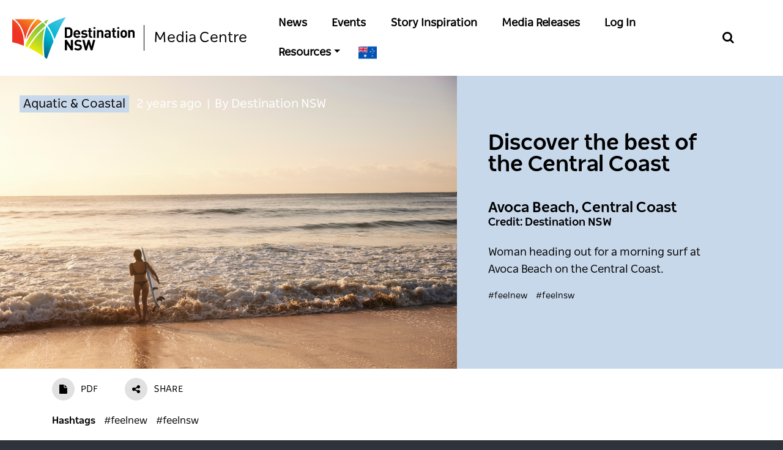

--- FILE ---
content_type: text/html; charset=UTF-8
request_url: https://media.destinationnsw.com.au/discover-best-central-coast
body_size: 237178
content:
<!DOCTYPE html>
<html lang="en" dir="ltr">
  <head>
    <meta charset="utf-8" />
<meta name="description" content="Just 90 minutes’ drive north of Sydney, this coastal paradise awaits exploration." />
<link rel="canonical" href="https://media.destinationnsw.com.au/discover-best-central-coast" />
<meta name="Generator" content="Drupal 10 (https://www.drupal.org)" />
<meta name="MobileOptimized" content="width" />
<meta name="HandheldFriendly" content="true" />
<meta name="viewport" content="width=device-width, initial-scale=1, shrink-to-fit=no" />
<meta http-equiv="x-ua-compatible" content="ie=edge" />
<meta name="robots" content="noindex, nofollow" />
<link rel="icon" href="/sites/default/files/fav-icon-rgb-blue_0.png" type="image/png" />
<link rel="alternate" hreflang="en" href="https://media.destinationnsw.com.au/discover-best-central-coast" />

    <title>Discover the best of the Central Coast | Destination NSW</title>
        <meta property="og:title" content="Discover the best of the Central Coast" />
    <meta property="og:type" content="website">
    <meta property="og:image" content="https://media.destinationnsw.com.au/sites/default/files/lookatmedam/178187l3.jpg" />
    <meta property="og:description" content="Just 90 minutes’ drive north of Sydney, this coastal paradise awaits exploration." />
    <meta property="og:url" content="https://media.destinationnsw.com.au/discover-best-central-coast" />
    <meta name="twitter:card" content="summary_large_image">
    <meta name="twitter:title" content="Discover the best of the Central Coast">
    <meta name="twitter:description" content="Just 90 minutes’ drive north of Sydney, this coastal paradise awaits exploration.">
    <meta name="twitter:image" content="https://media.destinationnsw.com.au/sites/default/files/lookatmedam/178187l3.jpg">
    <meta name="twitter:domain" content="https://media.destinationnsw.com.au/">
        <link rel="stylesheet" media="all" href="/sites/default/files/css/css_TIfgDZywiOK0T0YWg-MJrDDyW4-BdfuLEigCMQqntdE.css?delta=0&amp;language=en&amp;theme=dnsw&amp;include=[base64]" />
<link rel="stylesheet" media="all" href="/sites/default/files/css/css_dBCdyDTU0BPx9gjdx_rlVU7-1ROP7bZhVDckvM44Krg.css?delta=1&amp;language=en&amp;theme=dnsw&amp;include=[base64]" />
<link rel="stylesheet" media="all" href="//cdnjs.cloudflare.com/ajax/libs/bootstrap/4.5.3/css/bootstrap.min.css" />
<link rel="stylesheet" media="all" href="//cdnjs.cloudflare.com/ajax/libs/slick-carousel/1.5.9/slick.min.css" />
<link rel="stylesheet" media="all" href="//cdnjs.cloudflare.com/ajax/libs/slick-carousel/1.5.9/slick-theme.min.css" />
<link rel="stylesheet" media="all" href="//cdnjs.cloudflare.com/ajax/libs/bootstrap-datepicker/1.9.0/css/bootstrap-datepicker.min.css" />
<link rel="stylesheet" media="all" href="//cdnjs.cloudflare.com/ajax/libs/font-awesome/4.7.0/css/font-awesome.min.css" />
<link rel="stylesheet" media="all" href="/sites/default/files/css/css_2VmAJdVKZWfgpl75EquFNWXSFWJRuCfx-YjBASizWxw.css?delta=7&amp;language=en&amp;theme=dnsw&amp;include=[base64]" />
<link rel="stylesheet" media="all" href="//use.typekit.net/wbc3onx.css" />
<link rel="stylesheet" media="print" href="/sites/default/files/css/css_gzGNzkZ18gBMkCI8m2RIzC23xHwtsBsUIB9hEHMSTsA.css?delta=9&amp;language=en&amp;theme=dnsw&amp;include=[base64]" />

    
    <script type="text/javascript" src="//script.crazyegg.com/pages/scripts/0102/3560.js" async="async"></script>
    <!-- Google Tag Manager -->
    <script>(function(w,d,s,l,i){w[l]=w[l]||[];w[l].push({'gtm.start':
    new Date().getTime(),event:'gtm.js'});var f=d.getElementsByTagName(s)[0],
    j=d.createElement(s),dl=l!='dataLayer'?'&l='+l:'';j.async=true;j.src=
    'https://www.googletagmanager.com/gtm.js?id='+i+dl;f.parentNode.insertBefore(j,f);
    })(window,document,'script','dataLayer','GTM-NKPQ3WH');</script>
    <!-- End Google Tag Manager -->
  </head>

  <body class="layout-no-sidebars page-node-766 path-node node--type-dnsw theme-snowy-mountains-blue">

  <!-- Google Tag Manager (noscript) -->
  <noscript><iframe src="https://www.googletagmanager.com/ns.html?id=GTM-NKPQ3WH"
  height="0" width="0" style="display:none;visibility:hidden"></iframe></noscript>
  <!-- End Google Tag Manager (noscript) -->

  <div class="mobile-fix-navigation adjust-with-nav-on-scroll">
      <button class="navbar-toggler navbar-toggler-right" type="button" data-toggle="collapse" data-target="#CollapsingNavbar" aria-controls="CollapsingNavbar" aria-expanded="false" aria-label="Toggle navigation"><i class="fa fa-bars" aria-hidden="true"></i></button>
      <a href="#" id="contentSearchMobile"><i class="fa fa-search" aria-hidden="true"></i></a>
  </div>

  
  <div id="mobile-content-search" class="bgycl home-form">
  <div class="views-exposed-form bef-exposed-form block block-views block-views-exposed-filter-blockfilter-page-3" data-drupal-selector="views-exposed-form-filter-page-3" id="block-exposedformfilterpage-3-3">
  
    
      <div class="content">
      
<form action="/home-filter" method="get" id="views-exposed-form-filter-page-3" accept-charset="UTF-8">
  <div class="d-flex flex-wrap">
  





  <div class="js-form-item js-form-type-textfield form-type-textfield js-form-item-title form-item-title mb-3">
          
                    <input placeholder="Search for your next Story, Event or News Article" data-drupal-selector="edit-title" type="text" id="edit-title" name="title" value="" size="30" maxlength="128" class="form-control" />

                      </div>






  <div class="js-form-item js-form-type-select form-type-select js-form-item-tid form-item-tid mb-3">
          
                    
<select data-drupal-selector="edit-tid" id="edit-tid" name="tid" class="form-select"><option value="All" selected="selected">- Any -</option><option value="66">Accommodation</option><option value="65">Family</option><option value="63">News</option><option value="54">Road Trips</option><option value="55">Arts, Culture and Heritage</option><option value="56">Aboriginal Culture</option><option value="57">Nature &amp; Adventure</option><option value="58">Food &amp; Drink</option><option value="59">Aquatic &amp; Coastal</option><option value="60">Luxury</option><option value="61">Events &amp; Festivals</option><option value="67">NSW Industry</option><option value="68">Sport</option></select>
                      </div>






  <div class="js-form-item js-form-type-select form-type-select js-form-item-tid-1 form-item-tid-1 mb-3">
          
                    
<select data-drupal-selector="edit-tid-1" id="edit-tid-1" name="tid_1" class="form-select"><option value="All" selected="selected">- Any -</option><option value="64">NSW</option><option value="38">Sydney</option><option value="39">Blue Mountains</option><option value="41">Central Coast</option><option value="69">Central West</option><option value="42">Country &amp; Outback</option><option value="43">Hunter</option><option value="44">Lord Howe Island</option><option value="36">North Coast</option><option value="40">Outback NSW</option><option value="46">Snowy Mountains</option><option value="47">South Coast</option></select>
                      </div>






  <div class="js-form-item js-form-type-select form-type-select js-form-item-tid-2 form-item-tid-2 mb-3">
          
                    
<select data-drupal-selector="edit-tid-2" id="edit-tid-2" name="tid_2" class="form-select"><option value="All" selected="selected">- Any -</option><option value="50">Hours</option><option value="51">Half day</option><option value="52">Days</option><option value="53">Weeks</option></select>
                      </div>






  <div class="js-form-item js-form-type-date form-type-date js-form-item-field-date-value form-item-field-date-value mb-3">
          
                    <input placeholder="Start Date" data-drupal-selector="edit-field-date-value" type="date" id="edit-field-date-value" name="field_date_value" value="" size="30" class="form-date form-control" />

                      </div>






  <div class="js-form-item js-form-type-date form-type-date js-form-item-field-date-end-value form-item-field-date-end-value mb-3">
          
                    <input placeholder="End Date" data-drupal-selector="edit-field-date-end-value" type="date" id="edit-field-date-end-value" name="field_date_end_value" value="" size="30" class="form-date form-control" />

                      </div>






  <div class="js-form-item js-form-type-textfield form-type-textfield js-form-item-body-value form-item-body-value mb-3">
          
                    <input data-drupal-selector="edit-body-value" type="text" id="edit-body-value" name="body_value" value="" size="30" maxlength="128" class="form-control" />

                      </div>
<div data-drupal-selector="edit-actions" class="form-actions js-form-wrapper form-wrapper mb-3" id="edit-actions"><button data-drupal-selector="edit-submit-filter" type="submit" id="edit-submit-filter" value="Search" class="button js-form-submit form-submit btn btn-primary">Search</button>
</div>

</div>

</form>

    </div>
  </div>

  </div>


    <a href="#main-content" class="visually-hidden focusable skip-link">
      Skip to main content
    </a>
    
    <div id="overlay">
      <img src="/sites/default/files/2020-12/overlay.gif" alt="Loading" />
    </div>
      <div class="dialog-off-canvas-main-canvas" data-off-canvas-main-canvas>
    <style>
.view-setion-footertop{
	    max-width: 100%;
    width: 100%;
    overflow: hidden;
    clear: both;
}
.page-banner-block{
	max-width: 100%;
    overflow: hidden;
    clear: both;
    width: 100%;
}
.fullwdinnerpage{
	 width: 100%;
}
</style>
<div id="page-wrapper">
  <div id="page">
    <header id="header" class="header" role="banner" aria-label="Site header">
                        <nav class="navbar" id="navbar-top">
                          <section class="row region region-secondary-menu">
    <nav role="navigation" aria-labelledby="block-dnsw-account-menu-menu" id="block-dnsw-account-menu" class="block block-menu navigation menu--account">
            
  <h2 class="visually-hidden" id="block-dnsw-account-menu-menu">User account menu</h2>
  

        
              <ul class="clearfix nav flex-row" data-component-id="bootstrap_barrio:menu_columns">
                    <li class="nav-item">
                <a href="/user/login" class="nav-link nav-link--user-login" data-drupal-link-system-path="user/login">Log in</a>
              </li>
        </ul>
  



  </nav>

  </section>

              
                                  </nav>
                <nav class="navbar navbar-expand-md" id="navbar-main">
                              <a href="/" title="Home" rel="home" class="navbar-brand">
              <img src="/sites/default/files/dnsw-logo.svg" alt="Home" class="img-fluid d-inline-block align-top" />
            <span class="site-name">Media Centre</span>
    </a>
    

                          <button class="navbar-toggler navbar-toggler-right" type="button" data-toggle="collapse" data-target="#CollapsingNavbar" aria-controls="CollapsingNavbar" aria-expanded="false" aria-label="Toggle navigation"><span class="navbar-toggler-icon"></span></button>
              <div class="collapse navbar-collapse justify-content-end" id="CollapsingNavbar">
                  <nav role="navigation" aria-labelledby="block-dnsw-main-menu-menu" id="block-dnsw-main-menu" class="block block-menu navigation menu--main">
            
  <h2 class="visually-hidden" id="block-dnsw-main-menu-menu">Main navigation</h2>
  

        
              <ul id="block-dnsw-main-menu" class="clearfix nav navbar-nav">
                    <li class="nav-item">
                          <a href="/news" class="nav-link nav-link--news" data-drupal-link-system-path="node/16">News</a>
              </li>
                <li class="nav-item">
                          <a href="/events" class="nav-link nav-link--events" data-drupal-link-system-path="node/36">Events</a>
              </li>
                <li class="nav-item">
                          <a href="/story-inspiration" class="nav-link nav-link--story-inspiration" data-drupal-link-system-path="node/35">Story Inspiration</a>
              </li>
                <li class="nav-item">
                          <a href="/media-releases" class="nav-link nav-link--media-releases" data-drupal-link-system-path="node/108">Media Releases</a>
              </li>
                <li class="nav-item">
                          <a href="/lam/user/login" class="nav-link nav-link--lam-user-login" data-drupal-link-system-path="lam/user/login">Log In</a>
              </li>
                <li class="nav-item menu-item--expanded dropdown">
                          <a href="/" class="inner-menu nav-link dropdown-toggle nav-link--" data-toggle="dropdown" aria-expanded="false" aria-haspopup="true" data-drupal-link-system-path="&lt;front&gt;">Resources</a>
                        <ul class="dropdown-menu">
                    <li class="dropdown-item">
                          <a href="/faqs" class="nav-link--faqs" data-drupal-link-system-path="node/110">FAQs</a>
              </li>
        </ul>
  
              </li>
                <li class="nav-item">
                          <a href="/contact-us" class="show-only-on-mobile nav-link nav-link--contact-us" data-drupal-link-system-path="node/352">Contact Us</a>
              </li>
        </ul>
  


  </nav>
<div id="block-dnsw-flagdropdownblock" class="block block-dnsw-module block-flag-dropdown">
  
    
      <div class="content">
      <div class="flag-dropdown-wrapper">
<select name="languages" class="flag-dropdown" id="languages">
            <option value='/' data-image="/modules/custom/dnsw_module/images/flags/english.png" data-imagecss="flag en" data-title="Australia" data-active="yes" selected>Australia</option>
        </select>
</div>

    </div>
  </div>
<div id="block-menusearch" class="block-content-basic block block-block-content block-block-contentcc12e324-f5c6-477e-8537-90559848b8a6">
  
    
      <div class="content">
        <div class="layout layout--onecol">
    <div  class="layout__region layout__region--content">
      
            <div class="clearfix text-formatted field field--name-body field--type-text-with-summary field--label-hidden field__item"><a class="menu-search" href="#" id="searchButton"><i aria-hidden="true" class="fa fa-search">&nbsp;</i></a>
</div>
      
    </div>
  </div>

    </div>
  </div>
<div class="search-block-form bgycl search-block block block-search block-search-form-block" data-drupal-selector="search-block-form" id="block-searchform" role="search">
  
    
    <div class="content container-inline">
        <div class="content container-inline">
      <form action="/search/node" method="get" id="search-block-form" accept-charset="UTF-8" class="search-form search-block-form form-row">
  




        
  <div class="js-form-item js-form-type-search form-type-search js-form-item-keys form-item-keys form-no-label mb-3">
          <label for="edit-keys" class="visually-hidden">Search</label>
                    <input title="Enter the terms you wish to search for." data-drupal-selector="edit-keys" type="search" id="edit-keys" name="keys" value="" size="15" maxlength="128" class="form-search form-control" />

                      </div>
<div data-drupal-selector="edit-actions" class="form-actions js-form-wrapper form-wrapper mb-3" id="edit-actions--3"><button data-drupal-selector="edit-submit" type="submit" id="edit-submit--2" value="Search" class="button js-form-submit form-submit btn btn-primary">Search</button>
</div>

</form>

    </div>
  
  </div>
</div>


                	          </div>
                                          </nav>
          </header>
          <div class="highlighted">
        <aside class="container section clearfix" role="complementary">
            <div data-drupal-messages-fallback class="hidden"></div>


        </aside>
      </div>
        	<div class="MainSlider">
	
	</div>
			<div class="page-banner-block">
	
	</div>
    <div id="main-wrapper" class="layout-main-wrapper clearfix">
              <div id="main" class="container">

          <div class="row row-offcanvas row-offcanvas-left clearfix">
              <main class="main-content col" id="content" role="main">
                <section class="section">
                  <a id="main-content" tabindex="-1"></a>
                    <div id="block-dnsw-page-title" class="col-md-6 block block-core block-page-title-block">
  
    
      <div class="content">
      
  <h1 class="title"><span class="field field--name-title field--type-string field--label-hidden">Discover the best of the Central Coast</span>
</h1>


    </div>
  </div>
<div id="block-dnsw-content" class="block block-system block-system-main-block">
  
    
      <div class="content">
      
<article data-history-node-id="766" class="node node--type-dnsw node--view-mode-full clearfix">
<div class="node__content clearfix">
<div class="single-stroy-dam-image" style="margin-bottom: 0 !important; z-index: 999999;">
   <div class="mobile-popup MainBannerPopup">
         <div style="margin: -20px -20px 0; padding-top: 66.66%; background-size: cover; background: url('/sites/default/files/lookatmedam/178187l3.jpg') center;">
         </div>
         <div class="py-4">
         <h3>Avoca Beach, Central Coast<span>Credit:&nbsp;Destination NSW</span></h3>
         <p>Woman heading out for a morning surf at Avoca Beach on the Central Coast.</p>
         <p class="smallHashtag">
                        <span>
            #feelnew
            </span>
                        <span>
             #feelnsw
            </span>
                     </p>
         </div>

         <div style="position: absolute; width: 100%; bottom: 0; padding-right: 40px;">
            <div class="mobile-popup-buttons">
               <a href="#" class="mobile-popup-dismiss"><i class="fa fa-angle-left"></i></a>
               <a href="#" class="lam-logged-in d-none attr-download-button open-attribution-popup" data-damid="178187">DOWNLOAD <img src="/themes/custom/dnsw/img/arrow-down.svg" /></a>
               <a href="#" class="lam-logged-out d-none download-button">LOG IN TO DOWNLOAD <img src="/themes/custom/dnsw/img/arrow-down.svg" /></a>
            </div>
         </div>
   </div>
   <div class="row">
      <div class="col-md-9 col-xl-8">
         <div class="login-form MainBannerLoginForm">
            <form class="lam-hover-login">
               <div class="img-d-none">
                  <h3>LOG IN TO DOWNLOAD</h3><h4 class="disc">All content assets downloaded from the Destination NSW<br>Media Centre are for editorial use only</h4>
                  <div class="form-group">
                     <input type="email" placeholder="Email" class="form-control" name="email" required="required" />
                  </div>
                  <div class="form-group">
                     <input type="password" placeholder="Password" class="form-control" name="password" required="required" />
                  </div>
                  <div class="row d-flex align-items-center">
                     <div class="col-3">
                     <a href="/lam/user/login" class="nav-link nav-link--lam-user-login is-active" data-drupal-link-system-path="lam/user/login">LOG IN</a>                     </div>
                     <div class="col text-right">
                        <div class="custom-control custom-checkbox">
                           <input type="checkbox" class="custom-control-input" id="customCheckMain" name="rememberme" value="1">
                           <label class="custom-control-label" for="customCheckMain">Keep me logged in for 60 days</label>
                        </div>
                     </div>
                  </div>
                  <p class="new-user-register">New media user? <a href="#" class="open-registration-popup">Register now</a></p>

                  <a href="#" class="close-popup-form mobile round-close-button"><img src="/themes/custom/dnsw/img/bi-close.svg" /></a>
               </div>
               <input type="hidden" name="lam_login_url" value="https://content.destinationnsw.com.au/user/login.me">
            </form>
         </div>
      </div>
   </div>
</div>
<div class="single-story-banner">
   <div class="login-form MainBannerLoginFormDesktop">
      <div class="logged-in-wrapper lam-logged-in d-none" style="background: #00aec7ef">
         <button type="button" class="blbtn open-attribution-popup" data-damid="178187">CLICK HERE TO DOWNLOAD</button>
      </div>
      <form style="background: #00aec7" class="lam-hover-login lam-logged-out d-none">
         <div class="img-d-none">
            <h3>LOG IN TO DOWNLOAD</h3><h4 class="disc">All content assets downloaded from the Destination NSW<br>Media Centre are for editorial use only</h4>
            <div class="form-group">
               <input type="email" placeholder="Email" class="form-control" name="email" required="required" />
            </div>
            <div class="form-group">
               <input type="password" placeholder="Password" class="form-control" name="password" required="required" />
            </div>
            <div class="row d-flex align-items-center">
               <div class="col-3">
                  <button class="blbtn lam-hover-login-button">LOG IN</button>
               </div>
               <div class="col text-right">
                  <div class="custom-control custom-checkbox">
                     <input type="checkbox" class="custom-control-input" id="customCheckMainDesk" name="rememberme" value="1">
                     <label class="custom-control-label" for="customCheckMainDesk">Keep me logged in for 60 days</label>
                  </div>
               </div>
            </div>
            <p class="new-user-register">New media user? <a href="#" class="open-registration-popup">Register now</a></p>

            <a href="#" class="close-popup-form mobile round-close-button"><img src="/themes/custom/dnsw/img/bi-close.svg" /></a>
         </div>
         <input type="hidden" name="lam_login_url" value="https://content.destinationnsw.com.au/user/login.me">
      </form>
   </div>
   <div class="hero-section-wrapper animated-hero-section">
      <div class="bnrslide">
         <div class="bnrslidetext">
            <div class="row">
               <div class="col-md-7 inrzr-node">

                  <a href="#MainBannerPopup" class="more-info-icon"></a>

                  <div class="hero-section-banner-image">
                     <div class="bnrtptxt subfont hero-section-tags desktop">
                        <span>
                        <a href="/taxonomy/term/59">Aquatic &amp; Coastal</a>
                        </span>
                                                <span>2 years ago</span>|<span>By Destination NSW</span>
                                             </div>

                     <div id="imgdiv">

                        <img class="" src="/sites/default/files/lookatmedam/178187l3.jpg">
                     </div>
                  </div>
               </div>
               <div class="col-md-4">
                  <div class="hero-section-content-area">
				  <div class="event-page-date-section">
					<div class="views-element-container"><div class="view view-event-page-more-story view-id-event_page_more_story view-display-id-block_3 js-view-dom-id-cfb092a2a446d6f443f9a13b551d91b4691f66d34303cccac17de3710168b4cf">
  
    
      
  
          </div>
</div>

				  </div>
                     <p class="bnrtxt2 ycl">Discover the best of the Central Coast</p>
                     <div class="mobile">
                       <div class="bnrtptxt subfont hero-section-tags">
                        <a href="/taxonomy/term/59">Aquatic &amp; Coastal</a>
                        <span>2 years ago | By Destination NSW</span>
                      </div>
                     </div>
                     <h3>Avoca Beach, Central Coast
                                          <span>
                     Credit:&nbsp;Destination NSW
                     </span>
                                          </h3>
                     <div class="bnrlongtxt">Woman heading out for a morning surf at Avoca Beach on the Central Coast.</div>
                     <p class="smallHashtag">
                                                <span>
                        #feelnew
                        </span>
                                                <span>
                         #feelnsw
                        </span>
                                             </p>
                  </div>
               </div>
            </div>
         </div>
      </div>
   </div>
</div>
<div class="single-story-banner-content">
   <div class="">
      <div class="social container container-only-on-bigger">
         <ul>
                        <li>
               <form method="POST" action="/generate-pdf" id="frmCtnt" name="frmCtnt">
                              <textarea name="myDate" style="display: none;">11 Jan 2024</textarea>
                              <textarea name="myTitle" style="display: none;">Discover the best of the Central Coast</textarea>
               <textarea name="myContent" style="display: none;">
               <p><span><span><span><span><span><span><span>Just 90 minutes’ drive north of&nbsp;<a href="https://aus01.safelinks.protection.outlook.com/?url=https%3A%2F%2Fwww.sydney.com%2F%3Fgclid%3DEAIaIQobChMIwqGlhd6S9gIVTn8rCh1tnADDEAAYASAAEgK90_D_BwE%26gclsrc%3Daw.ds&amp;data=04%7C01%7CMadeleine.Clark%40dnsw.com.au%7C2f52cc512e5d4798699808d9f656a7d8%7C1ef97a68e8ab44eda16db579fe2d7cd8%7C0%7C0%7C637811674302593195%7CUnknown%7CTWFpbGZsb3d8eyJWIjoiMC4wLjAwMDAiLCJQIjoiV2luMzIiLCJBTiI6Ik1haWwiLCJXVCI6Mn0%3D%7C3000&amp;sdata=EuDUZAj%2BSr8uOWf42WDyD8EQ%2BuTCQat4iglo0kTTF3c%3D&amp;reserved=0"><span>Sydney</span></a>, the&nbsp;<a href="https://aus01.safelinks.protection.outlook.com/?url=https%3A%2F%2Fwww.visitnsw.com%2Fdestinations%2Fcentral-coast&amp;data=04%7C01%7CMadeleine.Clark%40dnsw.com.au%7C2f52cc512e5d4798699808d9f656a7d8%7C1ef97a68e8ab44eda16db579fe2d7cd8%7C0%7C0%7C637811674302593195%7CUnknown%7CTWFpbGZsb3d8eyJWIjoiMC4wLjAwMDAiLCJQIjoiV2luMzIiLCJBTiI6Ik1haWwiLCJXVCI6Mn0%3D%7C3000&amp;sdata=iEuQoo8P%2F%2F8yPSLRujT8ugbi9PdV%2BcutLQlFlz2Q0AY%3D&amp;reserved=0"><span>Central Coast</span></a>&nbsp;is blessed with many natural wonders, from beautiful beaches to tranquil lakes and lagoons. </span></span></span><span><span><span><span>Make the most the picturesque coast line, with a mix of activities on and under the water – that will leave you feeling reinvigorated.</span></span></span></span></span></span></span></span></p>

<h2>Splash out with the family&nbsp;</h2>

<p>In&nbsp;the&nbsp;warmer&nbsp;months, people of all ages descend on&nbsp;<a href="https://www.ccaquapark.com.au/">Central Coast&nbsp;Aqua Park</a>&nbsp;in&nbsp;<a href="https://www.visitnsw.com/destinations/central-coast/gosford-area/gosford">Gosford</a>, the gateway to the Central Coast,&nbsp;to take on&nbsp;its&nbsp;inflatable water obstacles. The young, and young at heart, can slide,&nbsp;climb, swing and jump in the ultimate aquatic playground under the supervision of trained lifeguards.&nbsp;Sessions should be booked ahead,&nbsp;and the minimum age is five years.&nbsp;</p>

<p>For all kinds of paddling&nbsp;fun, visit&nbsp;<a href="https://aquafun.net.au/">Aquafun&nbsp;on&nbsp;Avoca Lake</a>, which hires&nbsp;out a range of pedal-boats, kayaks and stand-up paddleboards,&nbsp;all&nbsp;perfect for exploring this lovely lagoon in the heart of&nbsp;beachside&nbsp;<a href="https://www.visitnsw.com/destinations/central-coast/gosford-area/avoca-beach">Avoca</a>&nbsp;village.&nbsp;Groups can even tackle the new giant stand-up paddleboard. The lagoon is overflowing with fish and birdlife, as well as a&nbsp;colony&nbsp;of endangered frogs.&nbsp;&nbsp;</p>

<h2>Seek out some adventure&nbsp;</h2>

<p>In 2011, the decommissioned navy frigate HMAS Adelaide was scuttled not far off the beach at <a href="https://www.visitnsw.com/destinations/central-coast/gosford-area/terrigal">Terrigal,</a> forming an artificial reef. A decade on, the wreck is home to an extensive amount of marine life. <a href="https://www.prodivecentralcoast.com.au/en">Pro Dive Central Coast</a> conducts dives here — it’s just one of 429 dive sites the company can take you to.&nbsp;</p>

<p>At <a href="https://www.mtpenangparklands.nsw.gov.au/Mt-Penang-Gardens">Mt Penang Gardens</a>, just west of Gosford, you can reach for the stars, courtesy of <a href="https://www.jetpackadventures.com.au/central-coast-nsw/">Jetpack Adventures</a>. You can fly a jetpack or a flyboard — or both — and take off from Jetpack Lake. Even kids over 10 years and over 35 kilograms can have a go. Afterwards, browse around the beautiful gardens and refuel at the <a href="https://waterfallcafe.com.au/">Waterfall Cafe</a>.&nbsp;</p>

<p>Central Coast Reef &amp; Game Fishing Charters makes sure fish is on the menu by offering reef and game-fishing trips. Operating from Terrigal, a modern 11m vessel whisks hopeful anglers to various popular areas for reef fish, or more serious game fishers out to the deep to challenge sport fish such as marlin, albacore and yellowfin tuna. &nbsp;</p>

<h2>Get in the swim&nbsp;</h2>

<p>Any Central Coast holiday should include a beach visit — and there are more than 40 to choose from, with 15 of them patrolled, so there’s a perfect spot to suit everyone. Families will seek out Copacabana, Avoca, Ettalong or <a href="https://www.visitnsw.com/destinations/central-coast/wyong-area/toowoon-bay">Toowoon Bay</a>, while surfers will wax lyrical about <a href="https://www.nationalparks.nsw.gov.au/camping-and-accommodation/campgrounds/tallow-beach-campground">Tallow</a>, Terrigal, Soldiers and Pelican beaches. Sign up for surf coaching with <a href="https://centralcoastsurfacademy.com/">Central Coast Surf Academy</a>, which takes kids and women’s groups as well as giving tips to advanced surfers. &nbsp;</p>

<p>If ocean pools are more your style, head for <a href="https://www.visitnsw.com/destinations/central-coast/wyong-area/the-entrance">The Entrance</a> at the northern end of the Central Coast. The Grant McBride Baths (formerly known as Entrance Ocean Baths) are heritage-listed, with the 50m lap pool, 22m pool and children’s wading pool all built between 1938 and 1965. You’ll find smaller pools at <a href="https://www.visitnsw.com/destinations/central-coast/gosford-area/ettalong-beach/destination-information/pearl-beach">Pearl Beach</a> and Macmasters Beach. &nbsp;</p>

               <h2>Wine and dine on the water&nbsp;</h2>

<p>On your way to the&nbsp;Central Coast, book in for an oyster experience with&nbsp;<a href="https://www.sydneyoystertours.com/">Sydney Oyster Farm Tours</a> in the small fishing village of Brooklyn, around&nbsp;a&nbsp;50-minute&nbsp;drive&nbsp;from Sydney. All the tours include a boat ride out to the oyster leases in Broken Bay.&nbsp;Visitors&nbsp;can also&nbsp;don waders to walk in the leases, learn to shuck the oysters and taste them in the very waters in which they grew.&nbsp;&nbsp;</p>

<p><a href="https://glenworth.com.au/">Glenworth Valley Outdoor Adventures</a>&nbsp;conducts guided&nbsp;<a href="https://glenworth.com.au/adventures_categories/kayaking/">kayaking tours</a>&nbsp;complemented by spectacular scenery. Opt for the 2.5-hour Eco-Kayak tour on pretty Popran Creek or the five-hour Wine and Seafood Kayak tour on Brisbane Water and&nbsp;<a href="https://www.visitnsw.com/destinations/central-coast/gosford-area/woy-woy">Woy Woy Bay</a>. The latter adventure covers 10km&nbsp;and&nbsp;leads you&nbsp;through oyster farms and past a pelican breeding ground before&nbsp;you&nbsp;stop for a delicious seafood lunch on a secluded beach. For those who prefer paddling at their own pace,&nbsp;you&nbsp;can hire kayaks and stand-up paddleboards and go exploring.&nbsp;</p>

<p>Sitting on the deck of a beautiful yacht at sunset, wine in hand, is hard to top. That’s just one of the options available via&nbsp;<a href="https://www.hardysbayyachtcharters.com.au/">Hardy’s Bay Yacht Charters</a>&nbsp;at&nbsp;<a href="https://www.visitnsw.com/destinations/central-coast/gosford-area/killcare">Killcare</a>&nbsp;bordering Bouddi National Park at the southern end of the Central Coast.&nbsp;Charter the luxury 11m&nbsp;Bavaria cruising yacht, or the bigger 14m&nbsp;catamaran, for a range of packages that cater for everyone from beginners to experienced sailors. Choose a&nbsp;sunset&nbsp;cruise, a Sail, Bush Walk and Lunch&nbsp;day&nbsp;trip or a romantic overnight package for one or two nights. With a professional skipper on board, your job is simply to relax and enjoy the ride. Optional water transfers are available to Killcare from&nbsp;<a href="https://www.visitnsw.com/destinations/central-coast/gosford-area/ettalong-beach">Ettalong</a>, Woy Woy, Saratoga and&nbsp;Gosford.&nbsp;</p>

               
               
               
               
               
               
               
               
               </textarea>
               <button type="submit" name="save_pdf" class="download-tracker" data-dt-article="Discover the best of the Central Coast" data-dt-id="766" data-dt-atype="Story" data-dt-type="PDF">
               <i class="fa fa-file" aria-hidden="true"></i>
               PDF
               </button>
               </form>
            </li>
            <li class="hover-select">
               <a>
               <i class="fa fa-share-alt" aria-hidden="true"></i>
               SHARE
               </a>
               <div>
                  <a href="https://www.facebook.com/sharer/sharer.php?u=https://media.destinationnsw.com.au/discover-best-central-coast" target="_blank">
                  <i class="fa fa-facebook"></i>
                  </a>
                  <a href="https://twitter.com/intent/tweet?url=https://media.destinationnsw.com.au/discover-best-central-coast&text=Discover the best of the Central Coast" target="_blank">
                  <i class="fa fa-twitter"></i>
                  </a>
                  <a href="https://www.linkedin.com/sharing/share-offsite/?url=https://media.destinationnsw.com.au/discover-best-central-coast" target="_blank">
                  <i class="fa fa-linkedin"></i>
                  </a>
               </div>
            </li>
         </ul>
      </div>
      <div class="single-story-banner-body-content container">
         <div class="Hashtags">
            <span>
               <strong>
               Hashtags</strong>
            </span>
                        <span>
            #feelnew
            </span>
                        <span>
             #feelnsw
            </span>
                     </div>
         <div class="row">
            <div class="col-md-9">
               <div class="node-body-content">

                  <div class="single-stroy-dam-content">
                  <div class="row">
                     <div class="col-md-9 col-xl-8">
                        <p><span><span><span><span><span><span><span>Just 90 minutes’ drive north of&nbsp;<a href="https://aus01.safelinks.protection.outlook.com/?url=https%3A%2F%2Fwww.sydney.com%2F%3Fgclid%3DEAIaIQobChMIwqGlhd6S9gIVTn8rCh1tnADDEAAYASAAEgK90_D_BwE%26gclsrc%3Daw.ds&amp;data=04%7C01%7CMadeleine.Clark%40dnsw.com.au%7C2f52cc512e5d4798699808d9f656a7d8%7C1ef97a68e8ab44eda16db579fe2d7cd8%7C0%7C0%7C637811674302593195%7CUnknown%7CTWFpbGZsb3d8eyJWIjoiMC4wLjAwMDAiLCJQIjoiV2luMzIiLCJBTiI6Ik1haWwiLCJXVCI6Mn0%3D%7C3000&amp;sdata=EuDUZAj%2BSr8uOWf42WDyD8EQ%2BuTCQat4iglo0kTTF3c%3D&amp;reserved=0"><span>Sydney</span></a>, the&nbsp;<a href="https://aus01.safelinks.protection.outlook.com/?url=https%3A%2F%2Fwww.visitnsw.com%2Fdestinations%2Fcentral-coast&amp;data=04%7C01%7CMadeleine.Clark%40dnsw.com.au%7C2f52cc512e5d4798699808d9f656a7d8%7C1ef97a68e8ab44eda16db579fe2d7cd8%7C0%7C0%7C637811674302593195%7CUnknown%7CTWFpbGZsb3d8eyJWIjoiMC4wLjAwMDAiLCJQIjoiV2luMzIiLCJBTiI6Ik1haWwiLCJXVCI6Mn0%3D%7C3000&amp;sdata=iEuQoo8P%2F%2F8yPSLRujT8ugbi9PdV%2BcutLQlFlz2Q0AY%3D&amp;reserved=0"><span>Central Coast</span></a>&nbsp;is blessed with many natural wonders, from beautiful beaches to tranquil lakes and lagoons. </span></span></span><span><span><span><span>Make the most the picturesque coast line, with a mix of activities on and under the water – that will leave you feeling reinvigorated.</span></span></span></span></span></span></span></span></p>

<h2>Splash out with the family&nbsp;</h2>

<p>In&nbsp;the&nbsp;warmer&nbsp;months, people of all ages descend on&nbsp;<a href="https://www.ccaquapark.com.au/">Central Coast&nbsp;Aqua Park</a>&nbsp;in&nbsp;<a href="https://www.visitnsw.com/destinations/central-coast/gosford-area/gosford">Gosford</a>, the gateway to the Central Coast,&nbsp;to take on&nbsp;its&nbsp;inflatable water obstacles. The young, and young at heart, can slide,&nbsp;climb, swing and jump in the ultimate aquatic playground under the supervision of trained lifeguards.&nbsp;Sessions should be booked ahead,&nbsp;and the minimum age is five years.&nbsp;</p>

<p>For all kinds of paddling&nbsp;fun, visit&nbsp;<a href="https://aquafun.net.au/">Aquafun&nbsp;on&nbsp;Avoca Lake</a>, which hires&nbsp;out a range of pedal-boats, kayaks and stand-up paddleboards,&nbsp;all&nbsp;perfect for exploring this lovely lagoon in the heart of&nbsp;beachside&nbsp;<a href="https://www.visitnsw.com/destinations/central-coast/gosford-area/avoca-beach">Avoca</a>&nbsp;village.&nbsp;Groups can even tackle the new giant stand-up paddleboard. The lagoon is overflowing with fish and birdlife, as well as a&nbsp;colony&nbsp;of endangered frogs.&nbsp;&nbsp;</p>

<h2>Seek out some adventure&nbsp;</h2>

<p>In 2011, the decommissioned navy frigate HMAS Adelaide was scuttled not far off the beach at <a href="https://www.visitnsw.com/destinations/central-coast/gosford-area/terrigal">Terrigal,</a> forming an artificial reef. A decade on, the wreck is home to an extensive amount of marine life. <a href="https://www.prodivecentralcoast.com.au/en">Pro Dive Central Coast</a> conducts dives here — it’s just one of 429 dive sites the company can take you to.&nbsp;</p>

<p>At <a href="https://www.mtpenangparklands.nsw.gov.au/Mt-Penang-Gardens">Mt Penang Gardens</a>, just west of Gosford, you can reach for the stars, courtesy of <a href="https://www.jetpackadventures.com.au/central-coast-nsw/">Jetpack Adventures</a>. You can fly a jetpack or a flyboard — or both — and take off from Jetpack Lake. Even kids over 10 years and over 35 kilograms can have a go. Afterwards, browse around the beautiful gardens and refuel at the <a href="https://waterfallcafe.com.au/">Waterfall Cafe</a>.&nbsp;</p>

<p>Central Coast Reef &amp; Game Fishing Charters makes sure fish is on the menu by offering reef and game-fishing trips. Operating from Terrigal, a modern 11m vessel whisks hopeful anglers to various popular areas for reef fish, or more serious game fishers out to the deep to challenge sport fish such as marlin, albacore and yellowfin tuna. &nbsp;</p>

<h2>Get in the swim&nbsp;</h2>

<p>Any Central Coast holiday should include a beach visit — and there are more than 40 to choose from, with 15 of them patrolled, so there’s a perfect spot to suit everyone. Families will seek out Copacabana, Avoca, Ettalong or <a href="https://www.visitnsw.com/destinations/central-coast/wyong-area/toowoon-bay">Toowoon Bay</a>, while surfers will wax lyrical about <a href="https://www.nationalparks.nsw.gov.au/camping-and-accommodation/campgrounds/tallow-beach-campground">Tallow</a>, Terrigal, Soldiers and Pelican beaches. Sign up for surf coaching with <a href="https://centralcoastsurfacademy.com/">Central Coast Surf Academy</a>, which takes kids and women’s groups as well as giving tips to advanced surfers. &nbsp;</p>

<p>If ocean pools are more your style, head for <a href="https://www.visitnsw.com/destinations/central-coast/wyong-area/the-entrance">The Entrance</a> at the northern end of the Central Coast. The Grant McBride Baths (formerly known as Entrance Ocean Baths) are heritage-listed, with the 50m lap pool, 22m pool and children’s wading pool all built between 1938 and 1965. You’ll find smaller pools at <a href="https://www.visitnsw.com/destinations/central-coast/gosford-area/ettalong-beach/destination-information/pearl-beach">Pearl Beach</a> and Macmasters Beach. &nbsp;</p>

                     </div>
                  </div>
                  </div>

                                                      
                                    <div class="single-stroy-dam-image image-mid-1">
                     <a href="#" class="more-info-icon"></a>
                     <div class="mobile-popup">
                        <div style="margin: -20px -20px 0; padding-top: 66.66%; background: url('/sites/default/files/lookatmedam/178198l3.jpg'); background-size: cover; background-position: center;">
                                                   </div>

		                  <div class="py-4">
		                     <h3>Central Coast Surf Academy, Avoca Beach
                                                      <span>Credit:&nbsp;Destination NSW</span>
                                                      </h3>
     	                     <p>Student enjoying a learn to surf experience with Central Coast Surf Academy, Avoca Beach.</p>
     	                     <p class="smallHashtag">
                                                                                         <span>
                              #feelnew
                              </span>
                                                            <span>
                              #feelnsw
                              </span>
                                                         </p>
		                  </div>

                        <div style="position: absolute; width: 100%; bottom: 0; padding-right: 40px;">
                           <div class="mobile-popup-buttons">
                              <a href="#" class="mobile-popup-dismiss"><i class="fa fa-angle-left"></i></a>
                              <a href="#" class="lam-logged-in d-none attr-download-button open-attribution-popup" data-damid="178198">DOWNLOAD <img src="/themes/custom/dnsw/img/arrow-down.svg" /></a>
                              <a href="#" class="lam-logged-out d-none download-button">LOGIN TO DOWNLOAD <img src="/themes/custom/dnsw/img/arrow-down.svg" /></a>
                           </div>
                        </div>
                     </div>
                     <div class="row">
                        <div class="col-md-9 col-xl-8">
                           <div class="login-form">
                              <img class="" src="/sites/default/files/lookatmedam/178198l3.jpg">
                              <div class="logged-in-wrapper lam-logged-in d-none">
                                 <button type="button" class="blbtn open-attribution-popup" data-damid="178198">CLICK HERE TO DOWNLOAD</button>
                              </div>
                              <form class="lam-hover-login lam-logged-out d-none">
                                 <div class="img-d-none">
	                                 <h3>LOG IN TO DOWNLOAD</h3><h4 class="disc">All content assets downloaded from the Destination NSW<br>Media Centre are for editorial use only</h4>
	                                 <div class="form-group">
	                                    <input type="email" placeholder="Email" class="form-control" name="email" required="required" />
	                                 </div>
	                                 <div class="form-group">
	                                    <input type="password" placeholder="Password" class="form-control" name="password" required="required" />
	                                 </div>
	                                 <div class="row d-flex align-items-center">
	                                    <div class="col-3">
	                                       <button class="blbtn lam-hover-login-button">LOG IN</button>
	                                    </div>
	                                    <div class="col text-right">
	                                       <div class="custom-control custom-checkbox">
	                                          <input type="checkbox" class="custom-control-input" id="customCheck1" name="rememberme" value="1">
	                                          <label class="custom-control-label" for="customCheck1">Keep me logged in for 60 days</label>
	                                       </div>
	                                    </div>
	                                 </div>
	                                 <p class="new-user-register">New media user? <a href="#" class="open-registration-popup">Register now</a></p>

	                                 <a href="#" class="close-popup-form mobile round-close-button"><img src="/themes/custom/dnsw/img/bi-close.svg" /></a>
                                 </div>
                                 <input type="hidden" name="lam_login_url" value="https://content.destinationnsw.com.au/user/login.me">
                              </form>
                           </div>
                        </div>
                        <div class="col-md-3 col-xl-4">
                           <div class="about-image-view">
                              <h3>Central Coast Surf Academy, Avoca Beach
                                                            <span>Credit:&nbsp;Destination NSW</span>
                                                            </h3>
                              <p>Student enjoying a learn to surf experience with Central Coast Surf Academy, Avoca Beach.</p>
                              <div class="Hashtags">
                                                                                                   <span>
                                 #feelnew
                                 </span>
                                                                  <span>
                                 #feelnsw
                                 </span>
                                                               </div>
                           </div>
                        </div>
                     </div>
                  </div>
                  
                                    <div class="single-stroy-dam-image image-mid-1">
                     <a href="#" class="more-info-icon"></a>
                     <div class="mobile-popup">
                        <div style="margin: -20px -20px 0; padding-top: 66.66%; background: url('/sites/default/files/lookatmedam/148325l3.jpg'); background-size: cover; background-position: center;">
                                                   </div>
		                  <div class="py-4">
		                     <h3>Toowoon Bay, Central Coast
                                                      <span>Credit:&nbsp;Destination NSW</span>
                                                      </h3>
     	                     <p>Aerial of paddleboarders at Toowoon Bay, Central Coast.</p>
     	                     <p class="smallHashtag">
                                                                                         <span>
                              #feelnew
                              </span>
                                                            <span>
                              #feelnsw
                              </span>
                                                         </p>
		                  </div>

                        <div style="position: absolute; width: 100%; bottom: 0; padding-right: 40px;">
                           <div class="mobile-popup-buttons">
                              <a href="#" class="mobile-popup-dismiss"><i class="fa fa-angle-left"></i></a>
                              <a href="#" class="lam-logged-in d-none attr-download-button open-attribution-popup" data-damid="148325">DOWNLOAD <img src="/themes/custom/dnsw/img/arrow-down.svg" /></a>
                              <a href="#" class="lam-logged-out d-none download-button lam-logged-out d-none">LOG IN TO DOWNLOAD <img src="/themes/custom/dnsw/img/arrow-down.svg" /></a>
                           </div>
                        </div>
                     </div>
                     <div class="row">
                        <div class="col-md-9 col-xl-8">
                           <div class="login-form">
                              <img class="" src="/sites/default/files/lookatmedam/148325l3.jpg">
                              <div class="logged-in-wrapper lam-logged-in d-none">
                                 <button type="button" class="blbtn open-attribution-popup" data-damid="148325">CLICK HERE TO DOWNLOAD</button>
                              </div>
                              <form class="lam-hover-login lam-logged-out d-none">
                                 <div class="img-d-none">
	                                 <h3>LOG IN TO DOWNLOAD</h3><h4 class="disc">All content assets downloaded from the Destination NSW<br>Media Centre are for editorial use only</h4>
	                                 <div class="form-group">
	                                    <input type="email" placeholder="Email" class="form-control" name="email" required="required" />
	                                 </div>
	                                 <div class="form-group">
	                                    <input type="password" placeholder="Password" class="form-control" name="password" required="required" />
	                                 </div>
	                                 <div class="row d-flex align-items-center">
	                                    <div class="col-3">
	                                       <button class="blbtn lam-hover-login-button">LOG IN</button>
	                                    </div>
	                                    <div class="col text-right">
	                                       <div class="custom-control custom-checkbox">
	                                          <input type="checkbox" class="custom-control-input" id="customCheck2" name="rememberme" value="1">
	                                          <label class="custom-control-label" for="customCheck2">Keep me logged in for 60 days</label>
	                                       </div>
	                                    </div>
	                                 </div>
	                                 <p class="new-user-register">New media user? <a href="#" class="open-registration-popup">Register now</a></p>

	                                 <a href="#" class="close-popup-form mobile round-close-button"><img src="/themes/custom/dnsw/img/bi-close.svg" /></a>
                                 </div>
                                 <input type="hidden" name="lam_login_url" value="https://content.destinationnsw.com.au/user/login.me">
                              </form>
                           </div>
                        </div>
                        <div class="col-md-3 col-xl-4">
                           <div class="about-image-view">
                              <h3>Toowoon Bay, Central Coast
                                                            <span>Credit:&nbsp;Destination NSW</span>
                                                            </h3>
                              <p>Aerial of paddleboarders at Toowoon Bay, Central Coast.</p>
                              <div class="Hashtags">
                                                                                                   <span>
                                 #feelnew
                                 </span>
                                                                  <span>
                                 #feelnsw
                                 </span>
                                                               </div>
                           </div>
                        </div>
                     </div>
                  </div>
                  
                  <div class="single-stroy-dam-content">
                     <div class="row">
                        <div class="col-md-9 col-xl-8">
                           <h2>Wine and dine on the water&nbsp;</h2>

<p>On your way to the&nbsp;Central Coast, book in for an oyster experience with&nbsp;<a href="https://www.sydneyoystertours.com/">Sydney Oyster Farm Tours</a> in the small fishing village of Brooklyn, around&nbsp;a&nbsp;50-minute&nbsp;drive&nbsp;from Sydney. All the tours include a boat ride out to the oyster leases in Broken Bay.&nbsp;Visitors&nbsp;can also&nbsp;don waders to walk in the leases, learn to shuck the oysters and taste them in the very waters in which they grew.&nbsp;&nbsp;</p>

<p><a href="https://glenworth.com.au/">Glenworth Valley Outdoor Adventures</a>&nbsp;conducts guided&nbsp;<a href="https://glenworth.com.au/adventures_categories/kayaking/">kayaking tours</a>&nbsp;complemented by spectacular scenery. Opt for the 2.5-hour Eco-Kayak tour on pretty Popran Creek or the five-hour Wine and Seafood Kayak tour on Brisbane Water and&nbsp;<a href="https://www.visitnsw.com/destinations/central-coast/gosford-area/woy-woy">Woy Woy Bay</a>. The latter adventure covers 10km&nbsp;and&nbsp;leads you&nbsp;through oyster farms and past a pelican breeding ground before&nbsp;you&nbsp;stop for a delicious seafood lunch on a secluded beach. For those who prefer paddling at their own pace,&nbsp;you&nbsp;can hire kayaks and stand-up paddleboards and go exploring.&nbsp;</p>

<p>Sitting on the deck of a beautiful yacht at sunset, wine in hand, is hard to top. That’s just one of the options available via&nbsp;<a href="https://www.hardysbayyachtcharters.com.au/">Hardy’s Bay Yacht Charters</a>&nbsp;at&nbsp;<a href="https://www.visitnsw.com/destinations/central-coast/gosford-area/killcare">Killcare</a>&nbsp;bordering Bouddi National Park at the southern end of the Central Coast.&nbsp;Charter the luxury 11m&nbsp;Bavaria cruising yacht, or the bigger 14m&nbsp;catamaran, for a range of packages that cater for everyone from beginners to experienced sailors. Choose a&nbsp;sunset&nbsp;cruise, a Sail, Bush Walk and Lunch&nbsp;day&nbsp;trip or a romantic overnight package for one or two nights. With a professional skipper on board, your job is simply to relax and enjoy the ride. Optional water transfers are available to Killcare from&nbsp;<a href="https://www.visitnsw.com/destinations/central-coast/gosford-area/ettalong-beach">Ettalong</a>, Woy Woy, Saratoga and&nbsp;Gosford.&nbsp;</p>

                        </div>
                     </div>
                  </div>

                                                      
                                    <div class="single-stroy-dam-image image-mid-1">
                     <a href="#" class="more-info-icon"></a>
                     <div class="mobile-popup">
                        <div style="margin: -20px -20px 0; padding-top: 66.66%; background: url('/sites/default/files/lookatmedam/178228l3.jpg'); background-size: cover; background-position: center;">
                                                   </div>
                        <div class="py-4">
		                     <h3>Broken Bay Pearl Farm, Mooney Mooney
                                                      <span>Credit:&nbsp;Destination NSW</span>
                                                      </h3>
     	                     <p>Tour group heading out to the pearl long lines at Broken Bay Pearl Farm, Mooney Mooney.</p>
     	                     <p class="smallHashtag">
                                                                                         <span>
                              #feelnew
                              </span>
                                                            <span>
                               #feelnsw
                              </span>
                                                         </p>
		                  </div>

                        <div style="position: absolute; width: 100%; bottom: 0; padding-right: 40px;">
                           <div class="mobile-popup-buttons">
                              <a href="#" class="mobile-popup-dismiss"><i class="fa fa-angle-left"></i></a>
                              <a href="#" class="lam-logged-in d-none attr-download-button open-attribution-popup" data-damid="178228">DOWNLOAD <img src="/themes/custom/dnsw/img/arrow-down.svg" /></a>
                              <a href="#" class="lam-logged-out d-none download-button">LOG IN TO DOWNLOAD <img src="/themes/custom/dnsw/img/arrow-down.svg" /></a>
                           </div>
                        </div>
                     </div>
                     <div class="row">
                        <div class="col-md-9 col-xl-8">
                           <div class="login-form">
                              <img class="" src="/sites/default/files/lookatmedam/178228l3.jpg">
                              <div class="logged-in-wrapper lam-logged-in d-none">
                                 <button type="button" class="blbtn open-attribution-popup" data-damid="178228">CLICK HERE TO DOWNLOAD</button>
                              </div>
                              <form class="lam-hover-login lam-logged-out d-none">
                                 <div class="img-d-none">
	                                 <h3>LOG IN TO DOWNLOAD</h3><h4 class="disc">All content assets downloaded from the Destination NSW<br>Media Centre are for editorial use only</h4>
	                                 <div class="form-group">
	                                    <input type="email" placeholder="Email" class="form-control" name="email" required="required" />
	                                 </div>
	                                 <div class="form-group">
	                                    <input type="password" placeholder="Password" class="form-control" name="password" required="required" />
	                                 </div>
	                                 <div class="row d-flex align-items-center">
	                                    <div class="col-3">
	                                       <button class="blbtn lam-hover-login-button">LOG IN</button>
	                                    </div>
	                                    <div class="col text-right">
	                                       <div class="custom-control custom-checkbox">
	                                          <input type="checkbox" class="custom-control-input" id="customCheck3" name="rememberme" value="1">
	                                          <label class="custom-control-label" for="customCheck3">Keep me logged in for 60 days</label>
	                                       </div>
	                                    </div>
	                                 </div>
	                                 <p class="new-user-register">New media user? <a href="#" class="open-registration-popup">Register now</a></p>

	                                 <a href="#" class="close-popup-form mobile round-close-button"><img src="/themes/custom/dnsw/img/bi-close.svg" /></a>
                                 </div>
                                 <input type="hidden" name="lam_login_url" value="https://content.destinationnsw.com.au/user/login.me">
                              </form>
                           </div>
                        </div>
                        <div class="col-md-3 col-xl-4">
                           <div class="about-image-view">
                              <h3>Broken Bay Pearl Farm, Mooney Mooney
                                                            <span>Credit:&nbsp;Destination NSW</span>
                                                            </h3>
                              <p>Tour group heading out to the pearl long lines at Broken Bay Pearl Farm, Mooney Mooney.</p>
                              <div class="Hashtags">
                                                                                                   <span>
                                 #feelnew
                                 </span>
                                                                  <span>
                                  #feelnsw
                                 </span>
                                                               </div>
                           </div>
                        </div>
                     </div>
                  </div>
                  
                                    <div class="single-stroy-dam-image image-mid-1">
                     <a href="#" class="more-info-icon"></a>
                     <div class="mobile-popup">
                        <div style="margin: -20px -20px 0; padding-top: 66.66%; background: url('/sites/default/files/lookatmedam/150015l3.jpg'); background-size: cover; background-position: center;">
                                                   </div>
                        <div class="py-4">
		                     <h3>Killcare Beach, Killcare
                                                      <span>Credit:&nbsp;Destination NSW</span>
                                                      </h3>
     	                     <p>Sun rises over the horizon at Killcare Beach, Killcare.</p>
     	                     <p class="smallHashtag">
                                                                                         <span>
                              #feelnew
                              </span>
                                                            <span>
                              #feelnsw
                              </span>
                                                         </p>
		                  </div>

                        <div style="position: absolute; width: 100%; bottom: 0; padding-right: 40px;">
                           <div class="mobile-popup-buttons">
                              <a href="#" class="mobile-popup-dismiss"><i class="fa fa-angle-left"></i></a>
                              <a href="#" class="lam-logged-in d-none attr-download-button open-attribution-popup" data-damid="150015">DOWNLOAD <img src="/themes/custom/dnsw/img/arrow-down.svg" /></a>
                              <a href="#" class="lam-logged-out d-none download-button">LOG IN TO DOWNLOAD <img src="/themes/custom/dnsw/img/arrow-down.svg" /></a>
                           </div>
                        </div>
                     </div>
                     <div class="row">
                        <div class="col-md-9 col-xl-8">
                           <div class="login-form">
                              <img class="" src="/sites/default/files/lookatmedam/150015l3.jpg">
                              <div class="logged-in-wrapper lam-logged-in d-none">
                                 <button type="button" class="blbtn open-attribution-popup" data-damid="150015">CLICK HERE TO DOWNLOAD</button>
                              </div>
                              <form class="lam-hover-login lam-logged-out d-none">
                                 <div class="img-d-none">
	                                 <h3>LOG IN TO DOWNLOAD</h3><h4 class="disc">All content assets downloaded from the Destination NSW<br>Media Centre are for editorial use only</h4>
	                                 <div class="form-group">
	                                    <input type="email" placeholder="Email" class="form-control" name="email" required="required" />
	                                 </div>
	                                 <div class="form-group">
	                                    <input type="password" placeholder="Password" class="form-control" name="password" required="required" />
	                                 </div>
	                                 <div class="row d-flex align-items-center">
	                                    <div class="col-3">
	                                       <button class="blbtn lam-hover-login-button">LOG IN</button>
	                                    </div>
	                                    <div class="col text-right">
	                                       <div class="custom-control custom-checkbox">
	                                          <input type="checkbox" class="custom-control-input" id="customCheck4" name="rememberme" value="1">
	                                          <label class="custom-control-label" for="customCheck4">Keep me logged in for 60 days</label>
	                                       </div>
	                                    </div>
	                                 </div>
	                                 <p class="new-user-register">New media user? <a href="#" class="open-registration-popup">Register now</a></p>

	                                 <a href="#" class="close-popup-form mobile round-close-button"><img src="/themes/custom/dnsw/img/bi-close.svg" /></a>
                                 </div>
                                 <input type="hidden" name="lam_login_url" value="https://content.destinationnsw.com.au/user/login.me">
                              </form>
                           </div>
                        </div>
                        <div class="col-md-3 col-xl-4">
                           <div class="about-image-view">
                              <h3>Killcare Beach, Killcare
                                                            <span>Credit:&nbsp;Destination NSW</span>
                                                            </h3>
                              <p>Sun rises over the horizon at Killcare Beach, Killcare.</p>
                              <div class="Hashtags">
                                                                                                   <span>
                                 #feelnew
                                 </span>
                                                                  <span>
                                 #feelnsw
                                 </span>
                                                               </div>
                           </div>
                        </div>
                     </div>
                  </div>
                  
                  <div class="single-stroy-dam-content">
                     <div class="row">
                        <div class="col-md-9 col-xl-8">
                           
                        </div>
                     </div>
                  </div>

                                                      
                  
                  
                  <div class="single-stroy-dam-content">
                     <div class="row">
                        <div class="col-md-9 col-xl-8">
                           
                        </div>
                     </div>
                  </div>

                                                      
                  
                  
                  <div class="single-stroy-dam-content">
                     <div class="row">
                        <div class="col-md-9 col-xl-8">
                           
                        </div>
                     </div>
                  </div>

                                                      
                  
                  
                  <div class="single-stroy-dam-content">
                     <div class="row">
                        <div class="col-md-9 col-xl-8">
                           
                        </div>
                     </div>
                  </div>

                                                      
                  
                  
                  <div class="single-stroy-dam-content">
                     <div class="row">
                        <div class="col-md-9 col-xl-8">
                           
                        </div>
                     </div>
                  </div>

                                                      
                  
                  
                  <div class="single-stroy-dam-content">
                     <div class="row">
                        <div class="col-md-9 col-xl-8">
                           
                        </div>
                     </div>
                  </div>

                                                      
                  
                  
                  <div class="single-stroy-dam-content">
                     <div class="row">
                        <div class="col-md-9 col-xl-8">
                           
                        </div>
                     </div>
                  </div>

                                                      
                  
                  
                  <div class="single-stroy-dam-content">
                     <div class="row">
                        <div class="col-md-9 col-xl-8">
                           
                        </div>
                     </div>
                  </div>

                                                      
                  
                  
                  <ul class="single-stroy-tags">
                                          <li><a href="/taxonomy/term/65">Family</a></li>
                                                               <li><a href="/taxonomy/term/41">Central Coast</a></li>
                                       </ul>
                  <div class="more-inspration-stories-heading">
                    <h4>MORE INSPIRATIONAL STORIES</h4>
                  </div>
               </div>
            </div>
         </div>
      </div>
   </div>
</div>

<div class="blank-transparent-div"></div>

<div class="more-inspiration-storeis-wrapper">
  <div class="container container-100-sm">
    <div class="views-element-container"><div class="view view-news-page-more-story view-id-news_page_more_story view-display-id-block_1 js-view-dom-id-ba71b56df92ab08a0a7f72aa2d00fc76b11925c2c120a1daba40bab871889852">
  
    
      
  
          </div>
</div>

    <div class="views-element-container"><div class="view view-story-page-more-story view-id-story_page_more_story view-display-id-block_1 js-view-dom-id-31f37deb7ce13ed818deb0ca3121df36c761ac4fa721c0b1812adb89b249ea4a">
  
    
      <div class="view-header">
      <p>More Inspirational Stories</p>
    </div>
      
      <div class="view-content row">
          <div class="col-lg-4 col-md-6 fix-height2">
    <div class="views-field views-field-nothing"><span class="field-content"> <div class="inner-col-md">
             <a href="/cool-nsws-best-swim-spots"><div class="aspect-ratio-4-by-3 ar-hide-display-sm">  <img src="/sites/default/files/styles/large/public/lookatmedam/201103-4.jpg?itok=hU4pUJyP" title="Bogey Hole, Newcastle" class="image-style-large" />


</div></a>
<div class="item-wrapper">
              <p class="siderhd"><a href="/cool-nsws-best-swim-spots" hreflang="en">Cool off in NSW’s best swim spots</a> 
              </p>
              <p class="sidercat">
                <span><a href="/taxonomy/term/64" hreflang="en">NSW</a> 
                </span> 1 month ago
              </p>
                    <p class="sidertag">
               <a href="/taxonomy/term/57" hreflang="en">Nature &amp; Adventure</a><a href="/taxonomy/term/59" hreflang="en">Aquatic &amp; Coastal</a><a href="/taxonomy/term/64" hreflang="en">NSW</a><a href="/taxonomy/term/39" hreflang="en">Blue Mountains</a><a href="/taxonomy/term/36" hreflang="en">North Coast</a><a href="/taxonomy/term/47" hreflang="en">South Coast</a> 
              </p>
</div>
            </div></span></div>
  </div>
    <div class="col-lg-4 col-md-6 fix-height2">
    <div class="views-field views-field-nothing"><span class="field-content"> <div class="inner-col-md">
             <a href="/plan-ultimate-sydney-port-macquarie-road-trip"><div class="aspect-ratio-4-by-3 ar-hide-display-sm">  <img src="/sites/default/files/styles/large/public/lookatmedam/174286l5.jpg?itok=KTGEuw8v" title="Sails Port Macquarie by Rydges" class="image-style-large" />


</div></a>
<div class="item-wrapper">
              <p class="siderhd"><a href="/plan-ultimate-sydney-port-macquarie-road-trip" hreflang="en">Plan the ultimate Sydney to Port Macquarie Road Trip</a> 
              </p>
              <p class="sidercat">
                <span><a href="/taxonomy/term/64" hreflang="en">NSW</a> 
                </span> 1 month ago
              </p>
                    <p class="sidertag">
               <a href="/taxonomy/term/54" hreflang="en">Road Trips</a><a href="/taxonomy/term/59" hreflang="en">Aquatic &amp; Coastal</a><a href="/taxonomy/term/60" hreflang="en">Luxury</a><a href="/taxonomy/term/36" hreflang="en">North Coast</a> 
              </p>
</div>
            </div></span></div>
  </div>
    <div class="col-lg-4 col-md-6 fix-height2">
    <div class="views-field views-field-nothing"><span class="field-content"> <div class="inner-col-md">
             <a href="/embrace-slow-travel-summer-nsw"><div class="aspect-ratio-4-by-3 ar-hide-display-sm">  <img src="/sites/default/files/styles/large/public/lookatmedam/202141-4.jpg?itok=7OhS4mSI" title="Love Cabins, Blue Mountains" class="image-style-large" />


</div></a>
<div class="item-wrapper">
              <p class="siderhd"><a href="/embrace-slow-travel-summer-nsw" hreflang="en">Embrace slow travel summer in NSW</a> 
              </p>
              <p class="sidercat">
                <span><a href="/taxonomy/term/64" hreflang="en">NSW</a> 
                </span> 2 months ago
              </p>
                    <p class="sidertag">
               <a href="/taxonomy/term/66" hreflang="en">Accommodation</a><a href="/taxonomy/term/54" hreflang="en">Road Trips</a><a href="/taxonomy/term/55" hreflang="en">Arts, Culture and Heritage</a><a href="/taxonomy/term/56" hreflang="en">Aboriginal Culture</a><a href="/taxonomy/term/57" hreflang="en">Nature &amp; Adventure</a><a href="/taxonomy/term/58" hreflang="en">Food &amp; Drink</a><a href="/taxonomy/term/59" hreflang="en">Aquatic &amp; Coastal</a><a href="/taxonomy/term/60" hreflang="en">Luxury</a><a href="/taxonomy/term/64" hreflang="en">NSW</a> 
              </p>
</div>
            </div></span></div>
  </div>
    <div class="col-lg-4 col-md-6 fix-height2">
    <div class="views-field views-field-nothing"><span class="field-content"> <div class="inner-col-md">
             <a href="/dive-dance-late-and-cool-sydney-summer"><div class="aspect-ratio-4-by-3 ar-hide-display-sm">  <img src="/sites/default/files/styles/large/public/lookatmedam/1003162-4.jpg?itok=oqXWDzn8" title="Felons Brewing Co. Manly Wharf" class="image-style-large" />


</div></a>
<div class="item-wrapper">
              <p class="siderhd"><a href="/dive-dance-late-and-cool-sydney-summer" hreflang="en">Dive in, Dance Late and Cool Off in Sydney This Summer</a> 
              </p>
              <p class="sidercat">
                <span><a href="/taxonomy/term/64" hreflang="en">NSW</a> 
                </span> 2 months ago
              </p>
                    <p class="sidertag">
               <a href="/taxonomy/term/66" hreflang="en">Accommodation</a><a href="/taxonomy/term/65" hreflang="en">Family</a><a href="/taxonomy/term/54" hreflang="en">Road Trips</a><a href="/taxonomy/term/55" hreflang="en">Arts, Culture and Heritage</a><a href="/taxonomy/term/56" hreflang="en">Aboriginal Culture</a><a href="/taxonomy/term/57" hreflang="en">Nature &amp; Adventure</a><a href="/taxonomy/term/58" hreflang="en">Food &amp; Drink</a><a href="/taxonomy/term/59" hreflang="en">Aquatic &amp; Coastal</a><a href="/taxonomy/term/68" hreflang="en">Sport</a><a href="/taxonomy/term/38" hreflang="en">Sydney</a> 
              </p>
</div>
            </div></span></div>
  </div>
    <div class="col-lg-4 col-md-6 fix-height2">
    <div class="views-field views-field-nothing"><span class="field-content"> <div class="inner-col-md">
             <a href="/surf-beaches-ocean-pools-cool-summer"><div class="aspect-ratio-4-by-3 ar-hide-display-sm">  <img src="/sites/default/files/styles/large/public/lookatmedam/178904-4.jpg?itok=UauMppJm" title="Cronulla Rock Pool, Cronulla" class="image-style-large" />


</div></a>
<div class="item-wrapper">
              <p class="siderhd"><a href="/surf-beaches-ocean-pools-cool-summer" hreflang="en">Surf Beaches &amp; Ocean Pools to Cool Off This Summer</a> 
              </p>
              <p class="sidercat">
                <span><a href="/taxonomy/term/59" hreflang="en">Aquatic &amp; Coastal</a> 
                </span> 2 months ago
              </p>
                    <p class="sidertag">
               <a href="/taxonomy/term/57" hreflang="en">Nature &amp; Adventure</a><a href="/taxonomy/term/59" hreflang="en">Aquatic &amp; Coastal</a><a href="/taxonomy/term/38" hreflang="en">Sydney</a> 
              </p>
</div>
            </div></span></div>
  </div>
    <div class="col-lg-4 col-md-6 fix-height2">
    <div class="views-field views-field-nothing"><span class="field-content"> <div class="inner-col-md">
             <a href="/family-dog-friendly-beaches-sydney"><div class="aspect-ratio-4-by-3 ar-hide-display-sm">  <img src="/sites/default/files/styles/large/public/lookatmedam/204237-4.jpg?itok=MjCJu6YF" title="Rose Bay Dog Beach, Rose Bay" class="image-style-large" />


</div></a>
<div class="item-wrapper">
              <p class="siderhd"><a href="/family-dog-friendly-beaches-sydney" hreflang="en">Family &amp; Dog-Friendly Beaches in Sydney </a> 
              </p>
              <p class="sidercat">
                <span><a href="/taxonomy/term/59" hreflang="en">Aquatic &amp; Coastal</a> 
                </span> 2 months ago
              </p>
                    <p class="sidertag">
               <a href="/taxonomy/term/57" hreflang="en">Nature &amp; Adventure</a><a href="/taxonomy/term/59" hreflang="en">Aquatic &amp; Coastal</a><a href="/taxonomy/term/38" hreflang="en">Sydney</a> 
              </p>
</div>
            </div></span></div>
  </div>
    <div class="col-lg-4 col-md-6 fix-height2">
    <div class="views-field views-field-nothing"><span class="field-content"> <div class="inner-col-md">
             <a href="/discover-sydneys-secret-beaches"><div class="aspect-ratio-4-by-3 ar-hide-display-sm">  <img src="/sites/default/files/styles/large/public/lookatmedam/102251-4.jpg?itok=wlk3-tpI" title="Athol Bay, Mosman" class="image-style-large" />


</div></a>
<div class="item-wrapper">
              <p class="siderhd"><a href="/discover-sydneys-secret-beaches" hreflang="en">Discover Sydney&#039;s Secret Beaches</a> 
              </p>
              <p class="sidercat">
                <span><a href="/taxonomy/term/59" hreflang="en">Aquatic &amp; Coastal</a> 
                </span> 2 months ago
              </p>
                    <p class="sidertag">
               <a href="/taxonomy/term/57" hreflang="en">Nature &amp; Adventure</a><a href="/taxonomy/term/59" hreflang="en">Aquatic &amp; Coastal</a><a href="/taxonomy/term/64" hreflang="en">NSW</a><a href="/taxonomy/term/38" hreflang="en">Sydney</a> 
              </p>
</div>
            </div></span></div>
  </div>
    <div class="col-lg-4 col-md-6 fix-height2">
    <div class="views-field views-field-nothing"><span class="field-content"> <div class="inner-col-md">
             <a href="/best-walks-hikes-and-tours-discover-sydney-summer"><div class="aspect-ratio-4-by-3 ar-hide-display-sm">  <img src="/sites/default/files/styles/large/public/lookatmedam/187501-4.jpg?itok=1fvWiR8z" title="Bondi Coastal Walk " class="image-style-large" />


</div></a>
<div class="item-wrapper">
              <p class="siderhd"><a href="/best-walks-hikes-and-tours-discover-sydney-summer" hreflang="en">The best walks, hikes and tours to discover Sydney in summer  </a> 
              </p>
              <p class="sidercat">
                <span><a href="/taxonomy/term/38" hreflang="en">Sydney</a> 
                </span> 2 months ago
              </p>
                    <p class="sidertag">
               <a href="/taxonomy/term/65" hreflang="en">Family</a><a href="/taxonomy/term/57" hreflang="en">Nature &amp; Adventure</a><a href="/taxonomy/term/59" hreflang="en">Aquatic &amp; Coastal</a><a href="/taxonomy/term/38" hreflang="en">Sydney</a> 
              </p>
</div>
            </div></span></div>
  </div>
    <div class="col-lg-4 col-md-6 fix-height2">
    <div class="views-field views-field-nothing"><span class="field-content"> <div class="inner-col-md">
             <a href="/reconnect-nature-sydney-sunrise-yoga-forest-bathing-and-foraging-adventures"><div class="aspect-ratio-4-by-3 ar-hide-display-sm">  <img src="/sites/default/files/styles/large/public/lookatmedam/179052-4.jpg?itok=IE5y7M94" title="Yoga, Freshwater Beach" class="image-style-large" />


</div></a>
<div class="item-wrapper">
              <p class="siderhd"><a href="/reconnect-nature-sydney-sunrise-yoga-forest-bathing-and-foraging-adventures" hreflang="en">Reconnect with Nature in Sydney: Sunrise Yoga, Forest Bathing and Foraging Adventures </a> 
              </p>
              <p class="sidercat">
                <span><a href="/taxonomy/term/38" hreflang="en">Sydney</a> 
                </span> 2 months ago
              </p>
                    <p class="sidertag">
               <a href="/taxonomy/term/57" hreflang="en">Nature &amp; Adventure</a><a href="/taxonomy/term/59" hreflang="en">Aquatic &amp; Coastal</a><a href="/taxonomy/term/38" hreflang="en">Sydney</a> 
              </p>
</div>
            </div></span></div>
  </div>
    <div class="col-lg-4 col-md-6 fix-height2">
    <div class="views-field views-field-nothing"><span class="field-content"> <div class="inner-col-md">
             <a href="/sydneys-ultimate-water-playground-thrill-and-chill"><div class="aspect-ratio-4-by-3 ar-hide-display-sm">  <img src="/sites/default/files/styles/large/public/lookatmedam/176750-4.jpg?itok=f9JPEbuU" title="Jetpack Adventures Sydney, Penrith" class="image-style-large" />


</div></a>
<div class="item-wrapper">
              <p class="siderhd"><a href="/sydneys-ultimate-water-playground-thrill-and-chill" hreflang="en">Sydney’s the ultimate water playground for thrill and chill</a> 
              </p>
              <p class="sidercat">
                <span><a href="/taxonomy/term/38" hreflang="en">Sydney</a> 
                </span> 3 months ago
              </p>
                    <p class="sidertag">
               <a href="/taxonomy/term/57" hreflang="en">Nature &amp; Adventure</a><a href="/taxonomy/term/59" hreflang="en">Aquatic &amp; Coastal</a><a href="/taxonomy/term/64" hreflang="en">NSW</a><a href="/taxonomy/term/38" hreflang="en">Sydney</a><a href="/taxonomy/term/43" hreflang="en">Hunter</a><a href="/taxonomy/term/47" hreflang="en">South Coast</a> 
              </p>
</div>
            </div></span></div>
  </div>
    <div class="col-lg-4 col-md-6 fix-height2">
    <div class="views-field views-field-nothing"><span class="field-content"> <div class="inner-col-md">
             <a href="/roadtrip-shellharbour-shoalhaven"><div class="aspect-ratio-4-by-3 ar-hide-display-sm">  <img src="/sites/default/files/styles/large/public/lookatmedam/163634l3.jpg?itok=XkmoMh9E" title="Hiking, Macquarie Pass National Park" class="image-style-large" />


</div></a>
<div class="item-wrapper">
              <p class="siderhd"><a href="/roadtrip-shellharbour-shoalhaven" hreflang="en">A roadtrip from Shellharbour to Shoalhaven </a> 
              </p>
              <p class="sidercat">
                <span><a href="/taxonomy/term/47" hreflang="en">South Coast</a> 
                </span> 3 months ago
              </p>
                    <p class="sidertag">
               <a href="/taxonomy/term/58" hreflang="en">Food &amp; Drink</a><a href="/taxonomy/term/59" hreflang="en">Aquatic &amp; Coastal</a><a href="/taxonomy/term/47" hreflang="en">South Coast</a> 
              </p>
</div>
            </div></span></div>
  </div>
    <div class="col-lg-4 col-md-6 fix-height2">
    <div class="views-field views-field-nothing"><span class="field-content"> <div class="inner-col-md">
             <a href="/slow-down-wellness-stay-nsw"><div class="aspect-ratio-4-by-3 ar-hide-display-sm">  <img src="/sites/default/files/styles/large/public/lookatmedam/205312-4.jpg?itok=somWiY5-" title="Sierra Escape Luxury Glamping, Mudgee" class="image-style-large" />


</div></a>
<div class="item-wrapper">
              <p class="siderhd"><a href="/slow-down-wellness-stay-nsw" hreflang="en">Slow down with a wellness stay in NSW</a> 
              </p>
              <p class="sidercat">
                <span><a href="/taxonomy/term/64" hreflang="en">NSW</a> 
                </span> 4 months ago
              </p>
                    <p class="sidertag">
               <a href="/taxonomy/term/66" hreflang="en">Accommodation</a><a href="/taxonomy/term/59" hreflang="en">Aquatic &amp; Coastal</a><a href="/taxonomy/term/60" hreflang="en">Luxury</a><a href="/taxonomy/term/64" hreflang="en">NSW</a><a href="/taxonomy/term/38" hreflang="en">Sydney</a><a href="/taxonomy/term/39" hreflang="en">Blue Mountains</a><a href="/taxonomy/term/41" hreflang="en">Central Coast</a><a href="/taxonomy/term/43" hreflang="en">Hunter</a><a href="/taxonomy/term/36" hreflang="en">North Coast</a><a href="/taxonomy/term/46" hreflang="en">Snowy Mountains</a><a href="/taxonomy/term/47" hreflang="en">South Coast</a> 
              </p>
</div>
            </div></span></div>
  </div>
    <div class="col-lg-4 col-md-6 fix-height2">
    <div class="views-field views-field-nothing"><span class="field-content"> <div class="inner-col-md">
             <a href="/enjoy-nature-echuca-moama"><div class="aspect-ratio-4-by-3 ar-hide-display-sm">  <img src="/sites/default/files/styles/large/public/lookatmedam/171906l3.jpg?itok=BPIHXsA6" title="Murray River, Echuca-Moama" class="image-style-large" />


</div></a>
<div class="item-wrapper">
              <p class="siderhd"><a href="/enjoy-nature-echuca-moama" hreflang="en">Enjoy nature in Echuca Moama</a> 
              </p>
              <p class="sidercat">
                <span><a href="/taxonomy/term/64" hreflang="en">NSW</a> 
                </span> 4 months ago
              </p>
                    <p class="sidertag">
               <a href="/taxonomy/term/59" hreflang="en">Aquatic &amp; Coastal</a><a href="/taxonomy/term/42" hreflang="en">Country &amp; Outback</a> 
              </p>
</div>
            </div></span></div>
  </div>
    <div class="col-lg-4 col-md-6 fix-height2">
    <div class="views-field views-field-nothing"><span class="field-content"> <div class="inner-col-md">
             <a href="/sydney-bursts-colour-spring"><div class="aspect-ratio-4-by-3 ar-hide-display-sm">  <img src="/sites/default/files/styles/large/public/lookatmedam/163235-4.jpg?itok=CU_5GWpP" title="Jacarandas, Sydney Harbour" class="image-style-large" />


</div></a>
<div class="item-wrapper">
              <p class="siderhd"><a href="/sydney-bursts-colour-spring" hreflang="en">Sydney bursts into colour this spring</a> 
              </p>
              <p class="sidercat">
                <span><a href="/taxonomy/term/38" hreflang="en">Sydney</a> 
                </span> 4 months ago
              </p>
                    <p class="sidertag">
               <a href="/taxonomy/term/65" hreflang="en">Family</a><a href="/taxonomy/term/57" hreflang="en">Nature &amp; Adventure</a><a href="/taxonomy/term/59" hreflang="en">Aquatic &amp; Coastal</a><a href="/taxonomy/term/38" hreflang="en">Sydney</a> 
              </p>
</div>
            </div></span></div>
  </div>
    <div class="col-lg-4 col-md-6 fix-height2">
    <div class="views-field views-field-nothing"><span class="field-content"> <div class="inner-col-md">
             <a href="/5-ways-enjoy-tweed"><div class="aspect-ratio-4-by-3 ar-hide-display-sm">  <img src="/sites/default/files/styles/large/public/lookatmedam/175015l3.jpg?itok=fLkONeD4" title="Sunrise, Fingal Head" class="image-style-large" />


</div></a>
<div class="item-wrapper">
              <p class="siderhd"><a href="/5-ways-enjoy-tweed" hreflang="en">5 ways to enjoy the Tweed</a> 
              </p>
              <p class="sidercat">
                <span><a href="/taxonomy/term/36" hreflang="en">North Coast</a> 
                </span> 5 months ago
              </p>
                    <p class="sidertag">
               <a href="/taxonomy/term/54" hreflang="en">Road Trips</a><a href="/taxonomy/term/55" hreflang="en">Arts, Culture and Heritage</a><a href="/taxonomy/term/57" hreflang="en">Nature &amp; Adventure</a><a href="/taxonomy/term/58" hreflang="en">Food &amp; Drink</a><a href="/taxonomy/term/59" hreflang="en">Aquatic &amp; Coastal</a><a href="/taxonomy/term/64" hreflang="en">NSW</a><a href="/taxonomy/term/36" hreflang="en">North Coast</a> 
              </p>
</div>
            </div></span></div>
  </div>
    <div class="col-lg-4 col-md-6 fix-height2">
    <div class="views-field views-field-nothing"><span class="field-content"> <div class="inner-col-md">
             <a href="/see-sydney-different-angle"><div class="aspect-ratio-4-by-3 ar-hide-display-sm">  <img src="/sites/default/files/styles/large/public/lookatmedam/1001478-4.jpg?itok=9T8wpRuc" title="Balloon Aloft, Camden" class="image-style-large" />


</div></a>
<div class="item-wrapper">
              <p class="siderhd"><a href="/see-sydney-different-angle" hreflang="en">See Sydney from a different angle</a> 
              </p>
              <p class="sidercat">
                <span><a href="/taxonomy/term/38" hreflang="en">Sydney</a> 
                </span> 5 months ago
              </p>
                    <p class="sidertag">
               <a href="/taxonomy/term/65" hreflang="en">Family</a><a href="/taxonomy/term/57" hreflang="en">Nature &amp; Adventure</a><a href="/taxonomy/term/58" hreflang="en">Food &amp; Drink</a><a href="/taxonomy/term/59" hreflang="en">Aquatic &amp; Coastal</a><a href="/taxonomy/term/60" hreflang="en">Luxury</a><a href="/taxonomy/term/38" hreflang="en">Sydney</a> 
              </p>
</div>
            </div></span></div>
  </div>
    <div class="col-lg-4 col-md-6 fix-height2">
    <div class="views-field views-field-nothing"><span class="field-content"> <div class="inner-col-md">
             <a href="/inspired-unemployeds-must-do-sydney"><div class="aspect-ratio-4-by-3 ar-hide-display-sm">  <img src="/sites/default/files/styles/large/public/lookatmedam/1002402-4.jpg?itok=jWJnyvpn" title="Inspired Unemployed" class="image-style-large" />


</div></a>
<div class="item-wrapper">
              <p class="siderhd"><a href="/inspired-unemployeds-must-do-sydney" hreflang="en">The Inspired Unemployed’s must-do Sydney</a> 
              </p>
              <p class="sidercat">
                <span><a href="/taxonomy/term/38" hreflang="en">Sydney</a> 
                </span> 6 months ago
              </p>
                    <p class="sidertag">
               <a href="/taxonomy/term/66" hreflang="en">Accommodation</a><a href="/taxonomy/term/55" hreflang="en">Arts, Culture and Heritage</a><a href="/taxonomy/term/57" hreflang="en">Nature &amp; Adventure</a><a href="/taxonomy/term/58" hreflang="en">Food &amp; Drink</a><a href="/taxonomy/term/59" hreflang="en">Aquatic &amp; Coastal</a><a href="/taxonomy/term/60" hreflang="en">Luxury</a><a href="/taxonomy/term/38" hreflang="en">Sydney</a> 
              </p>
</div>
            </div></span></div>
  </div>
    <div class="col-lg-4 col-md-6 fix-height2">
    <div class="views-field views-field-nothing"><span class="field-content"> <div class="inner-col-md">
             <a href="/iconic-sydney-spots-refresh-your-socials"><div class="aspect-ratio-4-by-3 ar-hide-display-sm">  <img src="/sites/default/files/styles/large/public/lookatmedam/147807l3.jpg?itok=8jru5TxR" title="Bronte Baths, Bronte" class="image-style-large" />


</div></a>
<div class="item-wrapper">
              <p class="siderhd"><a href="/iconic-sydney-spots-refresh-your-socials" hreflang="en">Iconic Sydney spots to refresh your socials</a> 
              </p>
              <p class="sidercat">
                <span><a href="/taxonomy/term/38" hreflang="en">Sydney</a> 
                </span> 6 months ago
              </p>
                    <p class="sidertag">
               <a href="/taxonomy/term/54" hreflang="en">Road Trips</a><a href="/taxonomy/term/57" hreflang="en">Nature &amp; Adventure</a><a href="/taxonomy/term/58" hreflang="en">Food &amp; Drink</a><a href="/taxonomy/term/59" hreflang="en">Aquatic &amp; Coastal</a><a href="/taxonomy/term/60" hreflang="en">Luxury</a><a href="/taxonomy/term/38" hreflang="en">Sydney</a> 
              </p>
</div>
            </div></span></div>
  </div>
    <div class="col-lg-4 col-md-6 fix-height2">
    <div class="views-field views-field-nothing"><span class="field-content"> <div class="inner-col-md">
             <a href="/how-nedd-brockmann-recharges-sydney"><div class="aspect-ratio-4-by-3 ar-hide-display-sm">  <img src="/sites/default/files/styles/large/public/lookatmedam/1002400-4.jpg?itok=wfnYUa8y" title="Nedd Brockman" class="image-style-large" />


</div></a>
<div class="item-wrapper">
              <p class="siderhd"><a href="/how-nedd-brockmann-recharges-sydney" hreflang="en">How Nedd Brockmann recharges in Sydney </a> 
              </p>
              <p class="sidercat">
                <span><a href="/taxonomy/term/38" hreflang="en">Sydney</a> 
                </span> 6 months ago
              </p>
                    <p class="sidertag">
               <a href="/taxonomy/term/57" hreflang="en">Nature &amp; Adventure</a><a href="/taxonomy/term/58" hreflang="en">Food &amp; Drink</a><a href="/taxonomy/term/59" hreflang="en">Aquatic &amp; Coastal</a><a href="/taxonomy/term/68" hreflang="en">Sport</a><a href="/taxonomy/term/38" hreflang="en">Sydney</a> 
              </p>
</div>
            </div></span></div>
  </div>
    <div class="col-lg-4 col-md-6 fix-height2">
    <div class="views-field views-field-nothing"><span class="field-content"> <div class="inner-col-md">
             <a href="/make-splash-sydney-jess-fox-style"><div class="aspect-ratio-4-by-3 ar-hide-display-sm">  <img src="/sites/default/files/styles/large/public/lookatmedam/1002397-4.jpg?itok=wzAUJJry" title="Jess Fox" class="image-style-large" />


</div></a>
<div class="item-wrapper">
              <p class="siderhd"><a href="/make-splash-sydney-jess-fox-style" hreflang="en">Make a Splash in Sydney - Jess Fox Style </a> 
              </p>
              <p class="sidercat">
                <span><a href="/taxonomy/term/38" hreflang="en">Sydney</a> 
                </span> 6 months ago
              </p>
                    <p class="sidertag">
               <a href="/taxonomy/term/57" hreflang="en">Nature &amp; Adventure</a><a href="/taxonomy/term/58" hreflang="en">Food &amp; Drink</a><a href="/taxonomy/term/59" hreflang="en">Aquatic &amp; Coastal</a><a href="/taxonomy/term/38" hreflang="en">Sydney</a> 
              </p>
</div>
            </div></span></div>
  </div>
    <div class="col-lg-4 col-md-6 fix-height2">
    <div class="views-field views-field-nothing"><span class="field-content"> <div class="inner-col-md">
             <a href="/8-ways-feel-new-sydney"><div class="aspect-ratio-4-by-3 ar-hide-display-sm">  <img src="/sites/default/files/styles/large/public/lookatmedam/1001481-4.jpg?itok=obcKCmN8" title="Balloon Aloft, Camden EMBARGOED FOR MARKETING" class="image-style-large" />


</div></a>
<div class="item-wrapper">
              <p class="siderhd"><a href="/8-ways-feel-new-sydney" hreflang="en">8 ways to feel new in Sydney </a> 
              </p>
              <p class="sidercat">
                <span><a href="/taxonomy/term/38" hreflang="en">Sydney</a> 
                </span> 6 months ago
              </p>
                    <p class="sidertag">
               <a href="/taxonomy/term/66" hreflang="en">Accommodation</a><a href="/taxonomy/term/55" hreflang="en">Arts, Culture and Heritage</a><a href="/taxonomy/term/57" hreflang="en">Nature &amp; Adventure</a><a href="/taxonomy/term/58" hreflang="en">Food &amp; Drink</a><a href="/taxonomy/term/59" hreflang="en">Aquatic &amp; Coastal</a><a href="/taxonomy/term/60" hreflang="en">Luxury</a><a href="/taxonomy/term/38" hreflang="en">Sydney</a> 
              </p>
</div>
            </div></span></div>
  </div>
    <div class="col-lg-4 col-md-6 fix-height2">
    <div class="views-field views-field-nothing"><span class="field-content"> <div class="inner-col-md">
             <a href="/sydney-youve-never-felt-it-iconic-aussies-reveal-unexpected-side-harbour-city-0"><div class="aspect-ratio-4-by-3 ar-hide-display-sm">  <img src="/sites/default/files/styles/large/public/lookatmedam/1001732-4.jpg?itok=Y9oiRtCp" title="Manly Sail, Manly EMBARGOED FOR MARKETING" class="image-style-large" />


</div></a>
<div class="item-wrapper">
              <p class="siderhd"><a href="/sydney-youve-never-felt-it-iconic-aussies-reveal-unexpected-side-harbour-city-0" hreflang="en">Sydney Like You&#039;ve Never Felt It: Iconic Aussies Reveal Unexpected Side To The Harbour City </a> 
              </p>
              <p class="sidercat">
                <span><a href="/taxonomy/term/38" hreflang="en">Sydney</a> 
                </span> 7 months ago
              </p>
                    <p class="sidertag">
               <a href="/taxonomy/term/54" hreflang="en">Road Trips</a><a href="/taxonomy/term/55" hreflang="en">Arts, Culture and Heritage</a><a href="/taxonomy/term/57" hreflang="en">Nature &amp; Adventure</a><a href="/taxonomy/term/58" hreflang="en">Food &amp; Drink</a><a href="/taxonomy/term/59" hreflang="en">Aquatic &amp; Coastal</a><a href="/taxonomy/term/60" hreflang="en">Luxury</a><a href="/taxonomy/term/38" hreflang="en">Sydney</a> 
              </p>
</div>
            </div></span></div>
  </div>
    <div class="col-lg-4 col-md-6 fix-height2">
    <div class="views-field views-field-nothing"><span class="field-content"> <div class="inner-col-md">
             <a href="/feel-renewed-northern-rivers"><div class="aspect-ratio-4-by-3 ar-hide-display-sm">  <img src="/sites/default/files/styles/large/public/lookatmedam/180335l5.jpg?itok=TuDd0OX1" title="Riverside Walk, Bellingen" class="image-style-large" />


</div></a>
<div class="item-wrapper">
              <p class="siderhd"><a href="/feel-renewed-northern-rivers" hreflang="en">Feel renewed in the Northern Rivers</a> 
              </p>
              <p class="sidercat">
                <span><a href="/taxonomy/term/36" hreflang="en">North Coast</a> 
                </span> 7 months ago
              </p>
                    <p class="sidertag">
               <a href="/taxonomy/term/66" hreflang="en">Accommodation</a><a href="/taxonomy/term/55" hreflang="en">Arts, Culture and Heritage</a><a href="/taxonomy/term/57" hreflang="en">Nature &amp; Adventure</a><a href="/taxonomy/term/58" hreflang="en">Food &amp; Drink</a><a href="/taxonomy/term/59" hreflang="en">Aquatic &amp; Coastal</a><a href="/taxonomy/term/60" hreflang="en">Luxury</a><a href="/taxonomy/term/36" hreflang="en">North Coast</a> 
              </p>
</div>
            </div></span></div>
  </div>
    <div class="col-lg-4 col-md-6 fix-height2">
    <div class="views-field views-field-nothing"><span class="field-content"> <div class="inner-col-md">
             <a href="/dive-winter-sydney"><div class="aspect-ratio-4-by-3 ar-hide-display-sm">  <img src="/sites/default/files/styles/large/public/lookatmedam/176852-4.jpg?itok=CYOAk7Mz" title="The Day Spa by Chuan, at The Langham, Sydney" class="image-style-large" />


</div></a>
<div class="item-wrapper">
              <p class="siderhd"><a href="/dive-winter-sydney" hreflang="en">Dive into winter in Sydney</a> 
              </p>
              <p class="sidercat">
                <span><a href="/taxonomy/term/38" hreflang="en">Sydney</a> 
                </span> 7 months ago
              </p>
                    <p class="sidertag">
               <a href="/taxonomy/term/59" hreflang="en">Aquatic &amp; Coastal</a><a href="/taxonomy/term/38" hreflang="en">Sydney</a> 
              </p>
</div>
            </div></span></div>
  </div>
    <div class="col-lg-4 col-md-6 fix-height2">
    <div class="views-field views-field-nothing"><span class="field-content"> <div class="inner-col-md">
             <a href="/outdoor-adventures-every-winter-day"><div class="aspect-ratio-4-by-3 ar-hide-display-sm">  <img src="/sites/default/files/styles/large/public/lookatmedam/178902-4.jpg?itok=QHZ9PRNA" title="Wanda Beach, Cronulla" class="image-style-large" />


</div></a>
<div class="item-wrapper">
              <p class="siderhd"><a href="/outdoor-adventures-every-winter-day" hreflang="en">Outdoor adventures for every winter day</a> 
              </p>
              <p class="sidercat">
                <span><a href="/taxonomy/term/38" hreflang="en">Sydney</a> 
                </span> 7 months ago
              </p>
                    <p class="sidertag">
               <a href="/taxonomy/term/57" hreflang="en">Nature &amp; Adventure</a><a href="/taxonomy/term/59" hreflang="en">Aquatic &amp; Coastal</a><a href="/taxonomy/term/38" hreflang="en">Sydney</a> 
              </p>
</div>
            </div></span></div>
  </div>
    <div class="col-lg-4 col-md-6 fix-height2">
    <div class="views-field views-field-nothing"><span class="field-content"> <div class="inner-col-md">
             <a href="/recharge-south-coast-short-break"><div class="aspect-ratio-4-by-3 ar-hide-display-sm">  <img src="/sites/default/files/styles/large/public/lookatmedam/174770l3.jpg?itok=iLWOPy1w" title="Sea Cliff Bridge, Clifton" class="image-style-large" />


</div></a>
<div class="item-wrapper">
              <p class="siderhd"><a href="/recharge-south-coast-short-break" hreflang="en">Recharge with a South Coast short break</a> 
              </p>
              <p class="sidercat">
                <span><a href="/taxonomy/term/47" hreflang="en">South Coast</a> 
                </span> 8 months ago
              </p>
                    <p class="sidertag">
               <a href="/taxonomy/term/57" hreflang="en">Nature &amp; Adventure</a><a href="/taxonomy/term/59" hreflang="en">Aquatic &amp; Coastal</a><a href="/taxonomy/term/47" hreflang="en">South Coast</a> 
              </p>
</div>
            </div></span></div>
  </div>
    <div class="col-lg-4 col-md-6 fix-height2">
    <div class="views-field views-field-nothing"><span class="field-content"> <div class="inner-col-md">
             <a href="/sydneys-best-whale-watching-spots"><div class="aspect-ratio-4-by-3 ar-hide-display-sm">  <img src="/sites/default/files/styles/large/public/lookatmedam/148737l5.jpg?itok=p71cToVI" title="Whale watching, Sydney" class="image-style-large" />


</div></a>
<div class="item-wrapper">
              <p class="siderhd"><a href="/sydneys-best-whale-watching-spots" hreflang="en">Sydney&#039;s best whale watching spots</a> 
              </p>
              <p class="sidercat">
                <span><a href="/taxonomy/term/38" hreflang="en">Sydney</a> 
                </span> 9 months ago
              </p>
                    <p class="sidertag">
               <a href="/taxonomy/term/59" hreflang="en">Aquatic &amp; Coastal</a><a href="/taxonomy/term/38" hreflang="en">Sydney</a> 
              </p>
</div>
            </div></span></div>
  </div>
    <div class="col-lg-4 col-md-6 fix-height2">
    <div class="views-field views-field-nothing"><span class="field-content"> <div class="inner-col-md">
             <a href="/9-ways-play-outside-sydney"><div class="aspect-ratio-4-by-3 ar-hide-display-sm">  <img src="/sites/default/files/styles/large/public/lookatmedam/174598l3.jpg?itok=2hEkIxmV" title="Gordons Bay, Coogee" class="image-style-large" />


</div></a>
<div class="item-wrapper">
              <p class="siderhd"><a href="/9-ways-play-outside-sydney" hreflang="en">9 ways to play outside in Sydney</a> 
              </p>
              <p class="sidercat">
                <span><a href="/taxonomy/term/64" hreflang="en">NSW</a> 
                </span> 9 months ago
              </p>
                    <p class="sidertag">
               <a href="/taxonomy/term/57" hreflang="en">Nature &amp; Adventure</a><a href="/taxonomy/term/59" hreflang="en">Aquatic &amp; Coastal</a><a href="/taxonomy/term/38" hreflang="en">Sydney</a> 
              </p>
</div>
            </div></span></div>
  </div>
    <div class="col-lg-4 col-md-6 fix-height2">
    <div class="views-field views-field-nothing"><span class="field-content"> <div class="inner-col-md">
             <a href="/seven-short-getaways-city-after-vivid-sydney"><div class="aspect-ratio-4-by-3 ar-hide-display-sm">  <img src="/sites/default/files/styles/large/public/lookatmedam/169120l5.jpg?itok=WO3luZMC" title="Bouddi National Park, Bouddi" class="image-style-large" />


</div></a>
<div class="item-wrapper">
              <p class="siderhd"><a href="/seven-short-getaways-city-after-vivid-sydney" hreflang="en">Seven short getaways from the city after Vivid Sydney</a> 
              </p>
              <p class="sidercat">
                <span><a href="/taxonomy/term/64" hreflang="en">NSW</a> 
                </span> 9 months ago
              </p>
                    <p class="sidertag">
               <a href="/taxonomy/term/54" hreflang="en">Road Trips</a><a href="/taxonomy/term/55" hreflang="en">Arts, Culture and Heritage</a><a href="/taxonomy/term/58" hreflang="en">Food &amp; Drink</a><a href="/taxonomy/term/59" hreflang="en">Aquatic &amp; Coastal</a><a href="/taxonomy/term/64" hreflang="en">NSW</a><a href="/taxonomy/term/39" hreflang="en">Blue Mountains</a><a href="/taxonomy/term/41" hreflang="en">Central Coast</a><a href="/taxonomy/term/43" hreflang="en">Hunter</a><a href="/taxonomy/term/47" hreflang="en">South Coast</a> 
              </p>
</div>
            </div></span></div>
  </div>
    <div class="col-lg-4 col-md-6 fix-height2">
    <div class="views-field views-field-nothing"><span class="field-content"> <div class="inner-col-md">
             <a href="/reconnect-port-stephens"><div class="aspect-ratio-4-by-3 ar-hide-display-sm">  <img src="/sites/default/files/styles/large/public/lookatmedam/173627l5.jpg?itok=KUXcpiXS" title="Zenith Beach, Port Stephens" class="image-style-large" />


</div></a>
<div class="item-wrapper">
              <p class="siderhd"><a href="/reconnect-port-stephens" hreflang="en">Reconnect in Port Stephens </a> 
              </p>
              <p class="sidercat">
                <span><a href="/taxonomy/term/64" hreflang="en">NSW</a> 
                </span> 9 months ago
              </p>
                    <p class="sidertag">
               <a href="/taxonomy/term/56" hreflang="en">Aboriginal Culture</a><a href="/taxonomy/term/57" hreflang="en">Nature &amp; Adventure</a><a href="/taxonomy/term/58" hreflang="en">Food &amp; Drink</a><a href="/taxonomy/term/59" hreflang="en">Aquatic &amp; Coastal</a> 
              </p>
</div>
            </div></span></div>
  </div>
    <div class="col-lg-4 col-md-6 fix-height2">
    <div class="views-field views-field-nothing"><span class="field-content"> <div class="inner-col-md">
             <a href="/dreamy-escapes-lord-howe-island"><div class="aspect-ratio-4-by-3 ar-hide-display-sm">  <img src="/sites/default/files/styles/large/public/lookatmedam/171950l3.jpg?itok=DswkvYVa" title="Capella Lodge, Lord Howe Island" class="image-style-large" />


</div></a>
<div class="item-wrapper">
              <p class="siderhd"><a href="/dreamy-escapes-lord-howe-island" hreflang="en">Dreamy escapes on Lord Howe Island </a> 
              </p>
              <p class="sidercat">
                <span><a href="/taxonomy/term/36" hreflang="en">North Coast</a> 
                </span> 9 months ago
              </p>
                    <p class="sidertag">
               <a href="/taxonomy/term/66" hreflang="en">Accommodation</a><a href="/taxonomy/term/59" hreflang="en">Aquatic &amp; Coastal</a><a href="/taxonomy/term/60" hreflang="en">Luxury</a><a href="/taxonomy/term/44" hreflang="en">Lord Howe Island</a> 
              </p>
</div>
            </div></span></div>
  </div>
    <div class="col-lg-4 col-md-6 fix-height2">
    <div class="views-field views-field-nothing"><span class="field-content"> <div class="inner-col-md">
             <a href="/awaken-your-sense-adventure-nsw"><div class="aspect-ratio-4-by-3 ar-hide-display-sm">  <img src="/sites/default/files/styles/large/public/lookatmedam/162638l3.jpg?itok=T_uTOf2H" title="Illawarra Fly Treetop Adventures, Knights Hill" class="image-style-large" />


</div></a>
<div class="item-wrapper">
              <p class="siderhd"><a href="/awaken-your-sense-adventure-nsw" hreflang="en">Awaken Your Sense of Adventure in NSW</a> 
              </p>
              <p class="sidercat">
                <span><a href="/taxonomy/term/64" hreflang="en">NSW</a> 
                </span> 10 months ago
              </p>
                    <p class="sidertag">
               <a href="/taxonomy/term/59" hreflang="en">Aquatic &amp; Coastal</a><a href="/taxonomy/term/64" hreflang="en">NSW</a> 
              </p>
</div>
            </div></span></div>
  </div>
    <div class="col-lg-4 col-md-6 fix-height2">
    <div class="views-field views-field-nothing"><span class="field-content"> <div class="inner-col-md">
             <a href="/three-refreshing-short-breaks-sydney"><div class="aspect-ratio-4-by-3 ar-hide-display-sm">  <img src="/sites/default/files/styles/large/public/lookatmedam/174961l3.jpg?itok=4JRwR_wV" title="Three Sisters, Blue Mountains" class="image-style-large" />


</div></a>
<div class="item-wrapper">
              <p class="siderhd"><a href="/three-refreshing-short-breaks-sydney" hreflang="en">Three refreshing short breaks from Sydney</a> 
              </p>
              <p class="sidercat">
                <span><a href="/taxonomy/term/54" hreflang="en">Road Trips</a> 
                </span> 10 months ago
              </p>
                    <p class="sidertag">
               <a href="/taxonomy/term/57" hreflang="en">Nature &amp; Adventure</a><a href="/taxonomy/term/58" hreflang="en">Food &amp; Drink</a><a href="/taxonomy/term/59" hreflang="en">Aquatic &amp; Coastal</a><a href="/taxonomy/term/60" hreflang="en">Luxury</a><a href="/taxonomy/term/39" hreflang="en">Blue Mountains</a><a href="/taxonomy/term/43" hreflang="en">Hunter</a><a href="/taxonomy/term/47" hreflang="en">South Coast</a> 
              </p>
</div>
            </div></span></div>
  </div>
    <div class="col-lg-4 col-md-6 fix-height2">
    <div class="views-field views-field-nothing"><span class="field-content"> <div class="inner-col-md">
             <a href="/ready-go-ev-friendly-nsw-road-trips"><div class="aspect-ratio-4-by-3 ar-hide-display-sm">  <img src="/sites/default/files/styles/large/public/lookatmedam/204638l5.jpg?itok=6AKMHXc4" title="EV Road Trips, Glenworth Valley" class="image-style-large" />


</div></a>
<div class="item-wrapper">
              <p class="siderhd"><a href="/ready-go-ev-friendly-nsw-road-trips" hreflang="en">Ready to go: EV-friendly NSW road trips</a> 
              </p>
              <p class="sidercat">
                <span><a href="/taxonomy/term/64" hreflang="en">NSW</a> 
                </span> 10 months ago
              </p>
                    <p class="sidertag">
               <a href="/taxonomy/term/54" hreflang="en">Road Trips</a><a href="/taxonomy/term/57" hreflang="en">Nature &amp; Adventure</a><a href="/taxonomy/term/58" hreflang="en">Food &amp; Drink</a><a href="/taxonomy/term/59" hreflang="en">Aquatic &amp; Coastal</a><a href="/taxonomy/term/64" hreflang="en">NSW</a><a href="/taxonomy/term/39" hreflang="en">Blue Mountains</a><a href="/taxonomy/term/41" hreflang="en">Central Coast</a><a href="/taxonomy/term/43" hreflang="en">Hunter</a><a href="/taxonomy/term/36" hreflang="en">North Coast</a><a href="/taxonomy/term/46" hreflang="en">Snowy Mountains</a><a href="/taxonomy/term/47" hreflang="en">South Coast</a> 
              </p>
</div>
            </div></span></div>
  </div>
    <div class="col-lg-4 col-md-6 fix-height2">
    <div class="views-field views-field-nothing"><span class="field-content"> <div class="inner-col-md">
             <a href="/trail-port-port"><div class="aspect-ratio-4-by-3 ar-hide-display-sm">  <img src="/sites/default/files/styles/large/public/lookatmedam/175189l3.jpg?itok=6gz6_0MO" title="Soldiers Point Jetty, Port Stephens" class="image-style-large" />


</div></a>
<div class="item-wrapper">
              <p class="siderhd"><a href="/trail-port-port" hreflang="en">A trail from Port to Port</a> 
              </p>
              <p class="sidercat">
                <span><a href="/taxonomy/term/57" hreflang="en">Nature &amp; Adventure</a> 
                </span> 11 months ago
              </p>
                    <p class="sidertag">
               <a href="/taxonomy/term/58" hreflang="en">Food &amp; Drink</a><a href="/taxonomy/term/59" hreflang="en">Aquatic &amp; Coastal</a><a href="/taxonomy/term/36" hreflang="en">North Coast</a> 
              </p>
</div>
            </div></span></div>
  </div>
    <div class="col-lg-4 col-md-6 fix-height2">
    <div class="views-field views-field-nothing"><span class="field-content"> <div class="inner-col-md">
             <a href="/7-gems-short-break"><div class="aspect-ratio-4-by-3 ar-hide-display-sm">  <img src="/sites/default/files/styles/large/public/lookatmedam/185351l5.jpg?itok=A4DClOQL" title="Driving, Southern Tablelands" class="image-style-large" />


</div></a>
<div class="item-wrapper">
              <p class="siderhd"><a href="/7-gems-short-break" hreflang="en">7 gems for a short break</a> 
              </p>
              <p class="sidercat">
                <span><a href="/taxonomy/term/54" hreflang="en">Road Trips</a> 
                </span> 11 months ago
              </p>
                    <p class="sidertag">
               <a href="/taxonomy/term/66" hreflang="en">Accommodation</a><a href="/taxonomy/term/65" hreflang="en">Family</a><a href="/taxonomy/term/54" hreflang="en">Road Trips</a><a href="/taxonomy/term/57" hreflang="en">Nature &amp; Adventure</a><a href="/taxonomy/term/58" hreflang="en">Food &amp; Drink</a><a href="/taxonomy/term/59" hreflang="en">Aquatic &amp; Coastal</a><a href="/taxonomy/term/64" hreflang="en">NSW</a><a href="/taxonomy/term/47" hreflang="en">South Coast</a> 
              </p>
</div>
            </div></span></div>
  </div>
    <div class="col-lg-4 col-md-6 fix-height2">
    <div class="views-field views-field-nothing"><span class="field-content"> <div class="inner-col-md">
             <a href="/how-savour-sydneys-sunshine"><div class="aspect-ratio-4-by-3 ar-hide-display-sm">  <img src="/sites/default/files/styles/large/public/lookatmedam/171494l5.jpg?itok=tMqQNXLs" title="Bondi to Manly Walk, Bondi Beach" class="image-style-large" />


</div></a>
<div class="item-wrapper">
              <p class="siderhd"><a href="/how-savour-sydneys-sunshine" hreflang="en">How to savour Sydney’s sunshine</a> 
              </p>
              <p class="sidercat">
                <span><a href="/taxonomy/term/64" hreflang="en">NSW</a> 
                </span> 11 months ago
              </p>
                    <p class="sidertag">
               <a href="/taxonomy/term/54" hreflang="en">Road Trips</a><a href="/taxonomy/term/55" hreflang="en">Arts, Culture and Heritage</a><a href="/taxonomy/term/57" hreflang="en">Nature &amp; Adventure</a><a href="/taxonomy/term/58" hreflang="en">Food &amp; Drink</a><a href="/taxonomy/term/59" hreflang="en">Aquatic &amp; Coastal</a><a href="/taxonomy/term/38" hreflang="en">Sydney</a><a href="/taxonomy/term/39" hreflang="en">Blue Mountains</a><a href="/taxonomy/term/41" hreflang="en">Central Coast</a> 
              </p>
</div>
            </div></span></div>
  </div>
    <div class="col-lg-4 col-md-6 fix-height2">
    <div class="views-field views-field-nothing"><span class="field-content"> <div class="inner-col-md">
             <a href="/new-year-new-you-52-ways-feel-new"><div class="aspect-ratio-4-by-3 ar-hide-display-sm">  <img src="/sites/default/files/styles/large/public/lookatmedam/182969l5.jpg?itok=0gNFje9G" title="Lord Howe Island " class="image-style-large" />


</div></a>
<div class="item-wrapper">
              <p class="siderhd"><a href="/new-year-new-you-52-ways-feel-new" hreflang="en">New Year, New You: 52 Ways to Feel New </a> 
              </p>
              <p class="sidercat">
                <span><a href="/taxonomy/term/64" hreflang="en">NSW</a> 
                </span> 11 months ago
              </p>
                    <p class="sidertag">
               <a href="/taxonomy/term/66" hreflang="en">Accommodation</a><a href="/taxonomy/term/54" hreflang="en">Road Trips</a><a href="/taxonomy/term/55" hreflang="en">Arts, Culture and Heritage</a><a href="/taxonomy/term/56" hreflang="en">Aboriginal Culture</a><a href="/taxonomy/term/57" hreflang="en">Nature &amp; Adventure</a><a href="/taxonomy/term/58" hreflang="en">Food &amp; Drink</a><a href="/taxonomy/term/59" hreflang="en">Aquatic &amp; Coastal</a><a href="/taxonomy/term/64" hreflang="en">NSW</a><a href="/taxonomy/term/38" hreflang="en">Sydney</a> 
              </p>
</div>
            </div></span></div>
  </div>
    <div class="col-lg-4 col-md-6 fix-height2">
    <div class="views-field views-field-nothing"><span class="field-content"> <div class="inner-col-md">
             <a href="/celebrate-new-years-eve-sydney-and-nsw"><div class="aspect-ratio-4-by-3 ar-hide-display-sm">  <img src="/sites/default/files/styles/large/public/lookatmedam/181292l5.jpg?itok=sBpQQEQO" title="Sydney New Year&#039;s Eve, Sydney" class="image-style-large" />


</div></a>
<div class="item-wrapper">
              <p class="siderhd"><a href="/celebrate-new-years-eve-sydney-and-nsw" hreflang="en">Celebrate New Year’s Eve in Sydney and NSW </a> 
              </p>
              <p class="sidercat">
                <span><a href="/taxonomy/term/64" hreflang="en">NSW</a> 
                </span> 1 year ago
              </p>
                    <p class="sidertag">
               <a href="/taxonomy/term/66" hreflang="en">Accommodation</a><a href="/taxonomy/term/65" hreflang="en">Family</a><a href="/taxonomy/term/54" hreflang="en">Road Trips</a><a href="/taxonomy/term/55" hreflang="en">Arts, Culture and Heritage</a><a href="/taxonomy/term/57" hreflang="en">Nature &amp; Adventure</a><a href="/taxonomy/term/58" hreflang="en">Food &amp; Drink</a><a href="/taxonomy/term/59" hreflang="en">Aquatic &amp; Coastal</a><a href="/taxonomy/term/60" hreflang="en">Luxury</a><a href="/taxonomy/term/64" hreflang="en">NSW</a><a href="/taxonomy/term/38" hreflang="en">Sydney</a><a href="/taxonomy/term/41" hreflang="en">Central Coast</a><a href="/taxonomy/term/43" hreflang="en">Hunter</a><a href="/taxonomy/term/47" hreflang="en">South Coast</a> 
              </p>
</div>
            </div></span></div>
  </div>
    <div class="col-lg-4 col-md-6 fix-height2">
    <div class="views-field views-field-nothing"><span class="field-content"> <div class="inner-col-md">
             <a href="/dive-stunning-ocean-pools-south-coast"><div class="aspect-ratio-4-by-3 ar-hide-display-sm">  <img src="/sites/default/files/styles/large/public/lookatmedam/174984l5.jpg?itok=osQRlTd-" title="Blue Pool, Bermagui" class="image-style-large" />


</div></a>
<div class="item-wrapper">
              <p class="siderhd"><a href="/dive-stunning-ocean-pools-south-coast" hreflang="en">Dive into the stunning ocean pools of the South Coast</a> 
              </p>
              <p class="sidercat">
                <span><a href="/taxonomy/term/59" hreflang="en">Aquatic &amp; Coastal</a> 
                </span> 1 year ago
              </p>
                    <p class="sidertag">
               <a href="/taxonomy/term/59" hreflang="en">Aquatic &amp; Coastal</a><a href="/taxonomy/term/64" hreflang="en">NSW</a><a href="/taxonomy/term/47" hreflang="en">South Coast</a> 
              </p>
</div>
            </div></span></div>
  </div>
    <div class="col-lg-4 col-md-6 fix-height2">
    <div class="views-field views-field-nothing"><span class="field-content"> <div class="inner-col-md">
             <a href="/meet-australias-iconic-wildlife-nsw"><div class="aspect-ratio-4-by-3 ar-hide-display-sm">  <img src="/sites/default/files/styles/large/public/lookatmedam/174756l3.jpg?itok=WfCd5w2V" title="Look At Me Now Headland, Emerald Beach" class="image-style-large" />


</div></a>
<div class="item-wrapper">
              <p class="siderhd"><a href="/meet-australias-iconic-wildlife-nsw" hreflang="en">Meet Australia’s iconic wildlife in NSW</a> 
              </p>
              <p class="sidercat">
                <span><a href="/taxonomy/term/57" hreflang="en">Nature &amp; Adventure</a> 
                </span> 1 year ago
              </p>
                    <p class="sidertag">
               <a href="/taxonomy/term/65" hreflang="en">Family</a><a href="/taxonomy/term/57" hreflang="en">Nature &amp; Adventure</a><a href="/taxonomy/term/59" hreflang="en">Aquatic &amp; Coastal</a><a href="/taxonomy/term/64" hreflang="en">NSW</a><a href="/taxonomy/term/42" hreflang="en">Country &amp; Outback</a><a href="/taxonomy/term/36" hreflang="en">North Coast</a> 
              </p>
</div>
            </div></span></div>
  </div>
    <div class="col-lg-4 col-md-6 fix-height2">
    <div class="views-field views-field-nothing"><span class="field-content"> <div class="inner-col-md">
             <a href="/cruise-coast-coffs-tweed"><div class="aspect-ratio-4-by-3 ar-hide-display-sm">  <img src="/sites/default/files/styles/large/public/lookatmedam/174123l5.jpg?itok=uAwwtpA7" title="Angourie Bay, Angourie" class="image-style-large" />


</div></a>
<div class="item-wrapper">
              <p class="siderhd"><a href="/cruise-coast-coffs-tweed" hreflang="en">Cruise the coast from Coffs to the Tweed</a> 
              </p>
              <p class="sidercat">
                <span><a href="/taxonomy/term/64" hreflang="en">NSW</a> 
                </span> 1 year ago
              </p>
                    <p class="sidertag">
               <a href="/taxonomy/term/66" hreflang="en">Accommodation</a><a href="/taxonomy/term/54" hreflang="en">Road Trips</a><a href="/taxonomy/term/57" hreflang="en">Nature &amp; Adventure</a><a href="/taxonomy/term/58" hreflang="en">Food &amp; Drink</a><a href="/taxonomy/term/59" hreflang="en">Aquatic &amp; Coastal</a><a href="/taxonomy/term/60" hreflang="en">Luxury</a><a href="/taxonomy/term/67" hreflang="en">NSW Industry</a><a href="/taxonomy/term/64" hreflang="en">NSW</a><a href="/taxonomy/term/38" hreflang="en">Sydney</a><a href="/taxonomy/term/36" hreflang="en">North Coast</a> 
              </p>
</div>
            </div></span></div>
  </div>
    <div class="col-lg-4 col-md-6 fix-height2">
    <div class="views-field views-field-nothing"><span class="field-content"> <div class="inner-col-md">
             <a href="/plan-getaway-around-sydneys-hidden-coastal-walks"><div class="aspect-ratio-4-by-3 ar-hide-display-sm">  <img src="/sites/default/files/styles/large/public/lookatmedam/153280l3.jpg?itok=4KXJy4cU" title="Barrenjoey Lighthouse Walk, Palm Beach" class="image-style-large" />


</div></a>
<div class="item-wrapper">
              <p class="siderhd"><a href="/plan-getaway-around-sydneys-hidden-coastal-walks" hreflang="en">Plan a getaway around Sydney’s hidden coastal walks</a> 
              </p>
              <p class="sidercat">
                <span><a href="/taxonomy/term/59" hreflang="en">Aquatic &amp; Coastal</a> 
                </span> 1 year ago
              </p>
                    <p class="sidertag">
               <a href="/taxonomy/term/66" hreflang="en">Accommodation</a><a href="/taxonomy/term/54" hreflang="en">Road Trips</a><a href="/taxonomy/term/57" hreflang="en">Nature &amp; Adventure</a><a href="/taxonomy/term/58" hreflang="en">Food &amp; Drink</a><a href="/taxonomy/term/38" hreflang="en">Sydney</a> 
              </p>
</div>
            </div></span></div>
  </div>
    <div class="col-lg-4 col-md-6 fix-height2">
    <div class="views-field views-field-nothing"><span class="field-content"> <div class="inner-col-md">
             <a href="/discover-newcastle-and-beyond"><div class="aspect-ratio-4-by-3 ar-hide-display-sm">  <img src="/sites/default/files/styles/large/public/lookatmedam/165298l3.jpg?itok=VNfjD0jB" title="Newcastle Memorial Walk, Newcastle" class="image-style-large" />


</div></a>
<div class="item-wrapper">
              <p class="siderhd"><a href="/discover-newcastle-and-beyond" hreflang="en">Discover Newcastle and beyond</a> 
              </p>
              <p class="sidercat">
                <span><a href="/taxonomy/term/59" hreflang="en">Aquatic &amp; Coastal</a> 
                </span> 1 year ago
              </p>
                    <p class="sidertag">
               <a href="/taxonomy/term/57" hreflang="en">Nature &amp; Adventure</a><a href="/taxonomy/term/58" hreflang="en">Food &amp; Drink</a><a href="/taxonomy/term/43" hreflang="en">Hunter</a><a href="/taxonomy/term/36" hreflang="en">North Coast</a> 
              </p>
</div>
            </div></span></div>
  </div>
    <div class="col-lg-4 col-md-6 fix-height2">
    <div class="views-field views-field-nothing"><span class="field-content"> <div class="inner-col-md">
             <a href="/savour-tweed-your-own-pace"><div class="aspect-ratio-4-by-3 ar-hide-display-sm">  <img src="/sites/default/files/styles/large/public/lookatmedam/155489l5.jpg?itok=hlnI4n24" title="Surfing, Cabarita Beach" class="image-style-large" />


</div></a>
<div class="item-wrapper">
              <p class="siderhd"><a href="/savour-tweed-your-own-pace" hreflang="en">Savour the Tweed at your own pace </a> 
              </p>
              <p class="sidercat">
                <span><a href="/taxonomy/term/36" hreflang="en">North Coast</a> 
                </span> 1 year ago
              </p>
                    <p class="sidertag">
               <a href="/taxonomy/term/55" hreflang="en">Arts, Culture and Heritage</a><a href="/taxonomy/term/59" hreflang="en">Aquatic &amp; Coastal</a><a href="/taxonomy/term/36" hreflang="en">North Coast</a> 
              </p>
</div>
            </div></span></div>
  </div>
    <div class="col-lg-4 col-md-6 fix-height2">
    <div class="views-field views-field-nothing"><span class="field-content"> <div class="inner-col-md">
             <a href="/sydney-itinerary-embrace-summer"><div class="aspect-ratio-4-by-3 ar-hide-display-sm">  <img src="/sites/default/files/styles/large/public/lookatmedam/153221l5.jpg?itok=84v_EPKN" title="Bondi Icebergs, Sydney" class="image-style-large" />


</div></a>
<div class="item-wrapper">
              <p class="siderhd"><a href="/sydney-itinerary-embrace-summer" hreflang="en">A Sydney itinerary to embrace summer</a> 
              </p>
              <p class="sidercat">
                <span><a href="/taxonomy/term/38" hreflang="en">Sydney</a> 
                </span> 1 year ago
              </p>
                    <p class="sidertag">
               <a href="/taxonomy/term/55" hreflang="en">Arts, Culture and Heritage</a><a href="/taxonomy/term/58" hreflang="en">Food &amp; Drink</a><a href="/taxonomy/term/59" hreflang="en">Aquatic &amp; Coastal</a> 
              </p>
</div>
            </div></span></div>
  </div>
    <div class="col-lg-4 col-md-6 fix-height2">
    <div class="views-field views-field-nothing"><span class="field-content"> <div class="inner-col-md">
             <a href="/feel-royal-new-south-wales"><div class="aspect-ratio-4-by-3 ar-hide-display-sm">  <img src="/sites/default/files/styles/large/public/lookatmedam/202434l5.jpg?itok=o2eWUz5Y" title="QVB History Tour, Sydney" class="image-style-large" />


</div></a>
<div class="item-wrapper">
              <p class="siderhd"><a href="/feel-royal-new-south-wales" hreflang="en">Feel like a Royal in New South Wales</a> 
              </p>
              <p class="sidercat">
                <span><a href="/taxonomy/term/64" hreflang="en">NSW</a> 
                </span> 1 year ago
              </p>
                    <p class="sidertag">
               <a href="/taxonomy/term/66" hreflang="en">Accommodation</a><a href="/taxonomy/term/56" hreflang="en">Aboriginal Culture</a><a href="/taxonomy/term/57" hreflang="en">Nature &amp; Adventure</a><a href="/taxonomy/term/58" hreflang="en">Food &amp; Drink</a><a href="/taxonomy/term/59" hreflang="en">Aquatic &amp; Coastal</a><a href="/taxonomy/term/60" hreflang="en">Luxury</a><a href="/taxonomy/term/64" hreflang="en">NSW</a> 
              </p>
</div>
            </div></span></div>
  </div>
    <div class="col-lg-4 col-md-6 fix-height2">
    <div class="views-field views-field-nothing"><span class="field-content"> <div class="inner-col-md">
             <a href="/enjoy-wine-and-wildlife-road-trip-sydney"><div class="aspect-ratio-4-by-3 ar-hide-display-sm">  <img src="/sites/default/files/styles/large/public/lookatmedam/173735l5.jpg?itok=eaC61fe1" title="Moonshadow Cruises, Port Stephens" class="image-style-large" />


</div></a>
<div class="item-wrapper">
              <p class="siderhd"><a href="/enjoy-wine-and-wildlife-road-trip-sydney" hreflang="en">Enjoy wine and wildlife on this road trip from Sydney </a> 
              </p>
              <p class="sidercat">
                <span><a href="/taxonomy/term/64" hreflang="en">NSW</a> 
                </span> 1 year ago
              </p>
                    <p class="sidertag">
               <a href="/taxonomy/term/66" hreflang="en">Accommodation</a><a href="/taxonomy/term/54" hreflang="en">Road Trips</a><a href="/taxonomy/term/56" hreflang="en">Aboriginal Culture</a><a href="/taxonomy/term/57" hreflang="en">Nature &amp; Adventure</a><a href="/taxonomy/term/58" hreflang="en">Food &amp; Drink</a><a href="/taxonomy/term/59" hreflang="en">Aquatic &amp; Coastal</a><a href="/taxonomy/term/60" hreflang="en">Luxury</a><a href="/taxonomy/term/64" hreflang="en">NSW</a><a href="/taxonomy/term/38" hreflang="en">Sydney</a><a href="/taxonomy/term/39" hreflang="en">Blue Mountains</a><a href="/taxonomy/term/41" hreflang="en">Central Coast</a><a href="/taxonomy/term/43" hreflang="en">Hunter</a> 
              </p>
</div>
            </div></span></div>
  </div>

    </div>
  
          </div>
</div>

    <div class="views-element-container"><div class="view view-event-page-more-story view-id-event_page_more_story view-display-id-block_1 js-view-dom-id-085b32e55339569637451bcd39a59f99d29cb54058e3829bdbc8c4e176aaa2fa">
  
    
      
  
          </div>
</div>

  </div>
</div>
<div class="next-article-section">
   <div class="views-element-container"><div class="view view-next-article view-id-next_article view-display-id-block_1 js-view-dom-id-d7066a98610084dd8f317d1ba3f0619838f85465a46b18827446a33076fad93d">
  
    
      
      <div class="view-content row">
          <div class="views-row">
    <div class="single-stroy-dam-image" style="margin-bottom: 0 !important; z-index: 999999;">
   <div class="mobile-popup MainBannerPopupNext">
         <div style="margin: -20px -20px 0; padding-top: 66.66%; background: url('/sites/default/files/lookatmedam/178904-4.jpg'); background-size: cover; background-position: center;">
         </div>

         <div class="py-4">
         <h3>Cronulla Rock Pool, Cronulla<span>Credit:&nbsp;Destination NSW</span></h3>
         <p>Bird's eye view over Cronulla Rock Pool, Cronulla in Sydney's south.</p>
         <p class="smallHashtag">
                        <span>
            
            </span>
                     </p>
         </div>

         <div style="position: absolute; width: 100%; bottom: 0; padding-right: 40px;">
            <div class="mobile-popup-buttons">
               <a href="#" class="mobile-popup-dismiss"><i class="fa fa-angle-left"></i></a>
               <a href="#" class="lam-logged-in d-none attr-download-button open-attribution-popup" data-damid="178904">DOWNLOAD <img src="/themes/custom/dnsw/img/arrow-down.svg" /></a>
               <a href="#" class="lam-logged-out d-none download-button">LOG IN TO DOWNLOAD <img src="/themes/custom/dnsw/img/arrow-down.svg" /></a>
            </div>
         </div>
   </div>
   <div class="row">
      <div class="col-md-9 col-xl-8">
         <div class="login-form MainBannerLoginFormNext">
            <form class="lam-hover-login">
               <div class="img-d-none">
                  <h3>LOG IN TO DOWNLOAD</h3><h4 class="disc">All content assets downloaded from the Destination NSW<br>Media Centre are for editorial use only</h4>
                  <div class="form-group">
                     <input type="email" placeholder="Email" class="form-control" name="email" required="required" />
                  </div>
                  <div class="form-group">
                     <input type="password" placeholder="Password" class="form-control" name="password" required="required" />
                  </div>
                  <div class="row d-flex align-items-center">
                     <div class="col-3">
                        <button class="blbtn lam-hover-login-button">LOG IN</button>
                     </div>
                     <div class="col text-right">
                        <div class="custom-control custom-checkbox">
                           <input type="checkbox" class="custom-control-input" id="customCheckMain2" name="rememberme" value="1">
                           <label class="custom-control-label" for="customCheckMain2">Keep me logged in for 60 days</label>
                        </div>
                     </div>
                  </div>
                  <p class="new-user-register">New media user? <a href="#" class="open-registration-popup">Register now</a></p>

                  <a href="#" class="close-popup-form mobile round-close-button"><img src="/themes/custom/dnsw/img/bi-close.svg" /></a>
               </div>
               <input type="hidden" name="form_id" value="lookatmedam_login">
            </form>
         </div>
      </div>
   </div>
</div>
<div class="single-story-banner">

   <div class="login-form MainBannerLoginFormDesktop">
      <div class="logged-in-wrapper lam-logged-in d-none" style="background: #00aec7ef">
         <button type="button" class="blbtn open-attribution-popup" data-damid="178904">CLICK HERE TO DOWNLOAD</button>
      </div>
      <form style="background: #00aec7" class="lam-hover-login lam-logged-out d-none">
         <div class="img-d-none">
            <h3>LOG IN TO DOWNLOAD</h3><h4 class="disc">All content assets downloaded from the Destination NSW<br>Media Centre are for editorial use only</h4>
            <div class="form-group">
               <input type="email" placeholder="Email" class="form-control" name="email" required="required" />
            </div>
            <div class="form-group">
               <input type="password" placeholder="Password" class="form-control" name="password" required="required" />
            </div>
            <div class="row d-flex align-items-center">
               <div class="col-3">
                  <button class="blbtn lam-hover-login-button">LOG IN</button>
               </div>
               <div class="col text-right">
                  <div class="custom-control custom-checkbox">
                     <input type="checkbox" class="custom-control-input" id="customCheckMainDesk2" name="rememberme" value="1">
                     <label class="custom-control-label" for="customCheckMainDesk2">Keep me logged in for 60 days</label>
                  </div>
               </div>
            </div>
            <p class="new-user-register">New media user? <a href="#" class="open-registration-popup">Register now</a></p>

            <a href="#" class="close-popup-form mobile round-close-button"><img src="/themes/custom/dnsw/img/bi-close.svg" /></a>
         </div>
         <input type="hidden" name="lam_login_url" value="https://content.destinationnsw.com.au/user/login.me">
      </form>
   </div>

   <div class="hero-section-wrapper animated-hero-section">
      <div class="bnrslide">
         <div class="bnrslidetext">
            <div class="row">
               <div class="col-md-7 inrzr-node">

                  <a href="#MainBannerPopupNext" class="more-info-icon"></a>


                  <div class="hero-section-banner-image">
                     <div class="bnrtptxt subfont hero-section-tags desktop">
                        <span>
                        <a href="/taxonomy/term/59" hreflang="en">Aquatic &amp; Coastal</a>
                        </span>
                        <span>2 months ago</span>|<span>By Destination NSW</span>
                     </div>
                     <div id="imgdiv2">

                        <img class="" src="/sites/default/files/lookatmedam/178904-4.jpg">
                     </div>
                  </div>
               </div>
               <div class="col-md-4">
                  <div class="hero-section-content-area">
                  <div class="event-page-date-section">
                     <div class="views-element-container"><div class="view view-event-page-more-story view-id-event_page_more_story view-display-id-block_3 js-view-dom-id-c611ff1b6ba24b45cbb1b1acb2834916d0b5b72463ee637ceb699ba7318b60f6">
  
    
      
  
          </div>
</div>

                  </div>
                     <p class="bnrtxt2 ycl">Surf Beaches &amp; Ocean Pools to Cool Off This Summer</p>
                     <div class="mobile">
                       <div class="bnrtptxt subfont hero-section-tags">
                       <a href="/taxonomy/term/59" hreflang="en">Aquatic &amp; Coastal</a>
                        <span>2 months ago | By Destination NSW</span>
                      </div>
                     </div>
                     <h3>Cronulla Rock Pool, Cronulla
                                          <span>
                     Credit:&nbsp;Destination NSW
                     </span>
                                          </h3>
                     <div class="bnrlongtxt">Bird's eye view over Cronulla Rock Pool, Cronulla in Sydney's south.</div>
                     <p class="smallHashtag">
                                                <span>
                        
                        </span>
                                             </p>
                  </div>
               </div>
            </div>
         </div>
      </div>
   </div>
</div>
<div class="single-story-banner-content">
   <div class="">
      <div class="social container container-only-on-bigger">
         <ul>
                        <li>
               <form method="POST" action="/generate-pdf" id="frmCtnt" name="frmCtnt">
               <textarea name="myTitle" style="display: none;">Surf Beaches &amp;amp; Ocean Pools to Cool Off This Summer</textarea>
               <textarea name="myDate" style="display: none;">2 months ago</textarea>
               <textarea name="myContent" style="display: none;">
               <p lang="EN-US"><span lang="EN-US">Sydney is a playground for wave chasers and saltwater seekers. From the thunderous breaks of Maroubra to the iconic curl of Bondi, the city’s surf beaches offer adrenaline-pumping action for board riders of every level. But the thrill doesn’t stop at the shoreline. Sydney’s ocean pools are the ultimate place to keep your heart rate up.&nbsp;Whether you're diving into the turquoise calm of Bronte Baths or swimming laps at Andrew Boy Charlton Pool, these spots invite you to move, explore and soak up the coastal energy.</span><span>&nbsp;</span></p><p lang="EN-US"><span lang="EN-US"><strong>Sydney’s Best Surf Beaches</strong></span><span>&nbsp;</span></p><p lang="EN-US"><span lang="EN-US"><strong>Manly Beach</strong> is one of Australia’s most iconic surf spots, famed as the site of the world’s first surfing contest in 1964. This two-kilometre stretch of golden sand, framed by Norfolk pines, draws surfers of all levels. On most days, you’ll see eager learners and senior shredders paddling out,&nbsp;chasing that perfect wave.</span><span>&nbsp;</span></p><p lang="EN-US"><span lang="EN-US">The iconic <strong>Bondi Beach </strong>delivers waves and high-energy surf culture, making it a bucket-list surf destination for board riders.</span><span>&nbsp;</span></p><p lang="EN-US"><span lang="EN-US">Just around the headland, <strong>Bronte Beach</strong> shows off with its consistent swells and a laid-back local vibe, making it a favourite for surfers chasing both challenge and charm.</span><span>&nbsp;</span></p>
               <p lang="EN-US"><span lang="EN-US">An official National Surfing reserve, the gorgeous<strong> Maroubra Beach</strong> is one of Australia’s top surf spots. Framed by rocky headlands, bushland and wide green parks—perfect for post-surfing picnics or coastal walks. A little further south of Bronte, this is a go-to for surfers chasing serious swells.</span><span>&nbsp;</span></p><p lang="EN-US"><span lang="EN-US">Around 45-minutes from the CBD, perched on a peninsula looking over the Royal National Park sits the beaches of <strong>Cronulla</strong>. Cronulla Beach, North Cronulla Beach and Wanda Beach are famous surf spots where you can learn the thrill of riding a wave onto shore at various local surf schools, such as Cronulla Surfing Academy.</span><span>&nbsp;</span></p><p lang="EN-US"><span lang="EN-US">Up north is home to another iconic surf beach with world-famous <strong>North Narrabeen</strong> break. North Narrabeen break, the breeding ground of some of the world's best surfers, including world champions. It is also the site of numerous local, national and international events. </span><span>&nbsp;</span></p><p lang="EN-US"><span lang="EN-US">Head to the northern end of Palm Beach for some serious waves and Dee Why Point for a right-hand point break.</span><span>&nbsp;</span></p>
               <p lang="EN-US"><span lang="EN-US"><strong>Sydney’s Best Ocean Pools</strong></span><span>&nbsp;</span></p><p lang="EN-US"><span lang="EN-US">From cliffside laps to tidal plunges, Sydney’s ocean and rock pools offer a refreshing way to stay active while soaking up the city’s salty edge.</span><span>&nbsp;</span></p><p lang="EN-US"><span lang="EN-US">Cronulla is home to some of Sydney’s most beautiful rock pools. Located on a rocky platform between Cronulla Beach and North Cronulla Beach, North Cronulla Rock Pool is the northernmost and smaller of two ocean baths in Cronulla. Next to it, Cronulla Beach rock pool is a full-sized, eight-lane pool that is perfect for swimming laps right next to the ocean. Farther around the point is Oak Park Rock Pool.</span><span>&nbsp;</span></p><p lang="EN-US"><span lang="EN-US"></span><a href="https://www.sydney.com/destinations/sydney/sydney-east/maroubra/attractions/mahon-pool"><span lang="EN-US"><strong>Mahon Pool</strong></span></a><span lang="EN-US"><strong> </strong>is a peaceful rock pool located just north of Maroubra Beach, at the base of Jack Vanny Reserve. Surrounded by natural rock formations and coastal cliffs, it offers a scenic spot for a swim. Access is via a set of steps leading down from Marine Parade, with parking available nearby.</span></p>
               <p lang="EN-US"><span lang="EN-US">Further north in </span><a href="https://www.sydney.com/destinations/sydney/sydney-east/bondi/attractions/bronte-beach-and-baths"><span lang="EN-US"><strong>Bronte is an ocean-fed lap pool</strong></span></a><span lang="EN-US"><strong> </strong>to experience top saltwater swimming. While around the corner Coogee offers </span><a href="https://www.sydney.com/destinations/sydney/sydney-east/coogee/attractions/giles-baths"><span lang="EN-US"><strong>Giles Baths</strong></span></a><span lang="EN-US"> at the northern headland and on the southern headland you can take in 180-degree views of the Pacific Ocean at </span><a href="https://www.sydney.com/destinations/sydney/sydney-east/coogee/attractions/wylies-baths"><span lang="EN-US"><strong>Wylies Baths.</strong></span></a><span lang="EN-US"><strong> </strong>Henry Alexander Wylie, a champion long distance and underwater swimmer, established Wylie's Baths in 1907. The construction of the Baths coincided with an emerging interest in seaside baths in Sydney at the turn of the century.</span><span>&nbsp;</span></p><p lang="EN-US"><span lang="EN-US">Forget indoor chlorine pools, take your laps harbourside in one of the beautiful saltwater outdoor pools. Set on the shores of Woolloomooloo Bay near the Royal Botanic Gardens, the </span><a href="https://www.sydney.com/destinations/sydney/sydney-city/city-centre/attractions/andrew-boy-charlton-pool"><span lang="EN-US"><strong>Andrew Boy Charlton</strong></span></a><span lang="EN-US"><strong> </strong>(ABC) Pool offers breathtaking views of Sydney Harbour and provides a tranquil environment for swimming, relaxation and socialising. The outdoor salt-water pool is heated and has eight lanes. </span><span>&nbsp;</span></p>
               <p lang="EN-US"><a href="https://www.sydney.com/destinations/sydney/sydney-north/mosman/attractions/maccallum-pool"><span lang="EN-US"><strong>Maccallum Pool</strong></span></a><span lang="EN-US">, tucked into the western edge of Cremorne Point, blends heritage charm with unbeatable harbour views. Originally a rock pool carved out by locals, it was transformed in the 1920s into a timber-decked saltwater haven. Restored in the mid-80s to honour its original style, it remains one of Sydney’s most scenic and character-rich swim spots.</span><span>&nbsp;</span></p><p lang="EN-US"><span lang="EN-US">Not forgetting the iconic </span><a href="https://www.sydney.com/destinations/sydney/sydney-east/bondi/food-and-drink/bondi-icebergs"><span lang="EN-US"><strong>Bondi Icebergs Pool</strong></span></a><span lang="EN-US"> which sits on the southern end of Bondi Beach and is open to the public for a low fee of $10. Currently closed for redevelopment, </span><a href="https://www.sydney.com/destinations/sydney/sydney-north/north-sydney-and-chatswood/attractions/north-sydney-olympic-pool"><span lang="EN-US"><strong>North Sydney Olympic Pool</strong></span></a><span lang="EN-US"><strong> </strong>is set to reopen in 2026 boasting a 50-metre heated outdoor pool, gymnasium, sauna and spa.</span><span>&nbsp;</span></p>
               
               
               
               
               
               </textarea>
               <button type="submit" name="save_pdf" class="download-tracker" data-dt-article="Surf Beaches &amp;amp; Ocean Pools to Cool Off This Summer" data-dt-id="2649" data-dt-atype="Story" data-dt-type="PDF">
               <i class="fa fa-file" aria-hidden="true"></i>
               PDF
               </button>
               </form>
            </li>
            <li class="hover-select">
               <a>
               <i class="fa fa-share-alt" aria-hidden="true"></i>
               SHARE
               </a>
               <div>
                  <a href="https://www.facebook.com/sharer/sharer.php?u=https://media.destinationnsw.com.au/surf-beaches-ocean-pools-cool-summer" target="_blank">
                  <i class="fa fa-facebook"></i>
                  </a>
                  <a href="https://twitter.com/intent/tweet?url=https://media.destinationnsw.com.au/surf-beaches-ocean-pools-cool-summer&text=Surf Beaches &amp;amp; Ocean Pools to Cool Off This Summer" target="_blank">
                  <i class="fa fa-twitter"></i>
                  </a>
                  <a href="https://www.linkedin.com/sharing/share-offsite/?url=https://media.destinationnsw.com.au/surf-beaches-ocean-pools-cool-summer" target="_blank">
                  <i class="fa fa-linkedin"></i>
                  </a>
               </div>
            </li>
         </ul>
      </div>
      <div class="single-story-banner-body-content container">
         <div class="Hashtags nextHashtags">
            <span>
               <strong>
               Hashtags</strong>
            </span>
                        <span>
            
            </span>
                     </div>
         <div class="row">
            <div class="col-md-9">
               <div class="node-body-content">

                  <div class="single-stroy-dam-content">
                     <div class="row">
                        <div class="col-md-9 col-xl-8">
                           <p lang="EN-US"><span lang="EN-US">Sydney is a playground for wave chasers and saltwater seekers. From the thunderous breaks of Maroubra to the iconic curl of Bondi, the city’s surf beaches offer adrenaline-pumping action for board riders of every level. But the thrill doesn’t stop at the shoreline. Sydney’s ocean pools are the ultimate place to keep your heart rate up.&nbsp;Whether you're diving into the turquoise calm of Bronte Baths or swimming laps at Andrew Boy Charlton Pool, these spots invite you to move, explore and soak up the coastal energy.</span><span>&nbsp;</span></p><p lang="EN-US"><span lang="EN-US"><strong>Sydney’s Best Surf Beaches</strong></span><span>&nbsp;</span></p><p lang="EN-US"><span lang="EN-US"><strong>Manly Beach</strong> is one of Australia’s most iconic surf spots, famed as the site of the world’s first surfing contest in 1964. This two-kilometre stretch of golden sand, framed by Norfolk pines, draws surfers of all levels. On most days, you’ll see eager learners and senior shredders paddling out,&nbsp;chasing that perfect wave.</span><span>&nbsp;</span></p><p lang="EN-US"><span lang="EN-US">The iconic <strong>Bondi Beach </strong>delivers waves and high-energy surf culture, making it a bucket-list surf destination for board riders.</span><span>&nbsp;</span></p><p lang="EN-US"><span lang="EN-US">Just around the headland, <strong>Bronte Beach</strong> shows off with its consistent swells and a laid-back local vibe, making it a favourite for surfers chasing both challenge and charm.</span><span>&nbsp;</span></p>
                        </div>
                     </div>
                  </div>

                                                      
                                                      <div class="single-stroy-dam-image image-mid-1">
                     <a href="#" class="more-info-icon"></a>
                     <div class="mobile-popup">
                        <div style="margin: -20px -20px 0; padding-top: 66.66%; background: url('/sites/default/files/lookatmedam/179901-4.jpg'); background-size: cover; background-position: center;">
                        </div>

		                  <div class="py-4">
		                     <h3>Lets Go Surfing, Bondi Beach
                                                      <span>Credit:&nbsp;Destination NSW</span>
                                                      </h3>
     	                     <p>Small group enjoying a learning to surf experience with Lets Go Surfing, Bondi Beach.</p>
     	                     <p class="smallHashtag">
                                                                                                                      <span>
                              
                              </span>
                                                         </p>
		                  </div>

                        <div style="position: absolute; width: 100%; bottom: 0; padding-right: 40px;">
                           <div class="mobile-popup-buttons">
                              <a href="#" class="mobile-popup-dismiss"><i class="fa fa-angle-left"></i></a>
                              <a href="#" class="lam-logged-in d-none attr-download-button open-attribution-popup" data-damid="179901">DOWNLOAD <img src="/themes/custom/dnsw/img/arrow-down.svg" /></a>
                              <a href="#" class="lam-logged-out d-none download-button">LOG IN TO DOWNLOAD <img src="/themes/custom/dnsw/img/arrow-down.svg" /></a>
                           </div>
                        </div>
                     </div>
                     <div class="row">
                        <div class="col-md-9 col-xl-8">
                           <div class="login-form">
                              <img class="" src="/sites/default/files/lookatmedam/179901-4.jpg">
                              <div class="logged-in-wrapper lam-logged-in d-none">
                                 <button type="button" class="blbtn open-attribution-popup" data-damid="179901">CLICK HERE TO DOWNLOAD</button>
                              </div>
                              <form class="lam-hover-login lam-logged-out d-none">
                                 <div class="img-d-none">
	                                 <h3>LOG IN TO DOWNLOAD</h3><h4 class="disc">All content assets downloaded from the Destination NSW<br>Media Centre are for editorial use only</h4>
	                                 <div class="form-group">
                                       <input type="email" placeholder="Email" class="form-control" name="email" required="required" />
                                    </div>
                                    <div class="form-group">
                                       <input type="password" placeholder="Password" class="form-control" name="password" required="required" />
                                    </div>
	                                 <div class="row d-flex align-items-center">
	                                    <div class="col-3">
	                                       <button class="blbtn lam-hover-login-button">LOG IN</button>
	                                    </div>
	                                    <div class="col text-right">
	                                       <div class="custom-control custom-checkbox">
	                                          <input type="checkbox" class="custom-control-input" id="customCheck12" name="rememberme" value="1">
	                                          <label class="custom-control-label" for="customCheck12">Keep me logged in for 60 days</label>
	                                       </div>
	                                    </div>
	                                 </div>
	                                 <p class="new-user-register">New media user? <a href="#" class="open-registration-popup">Register now</a></p>

	                                 <a href="#" class="close-popup-form mobile round-close-button"><img src="/themes/custom/dnsw/img/bi-close.svg" /></a>
                                 </div>
                                 <input type="hidden" name="form_id" value="lookatmedam_login">
                              </form>
                           </div>
                        </div>
                        <div class="col-md-3 col-xl-4">
                           <div class="about-image-view">
                              <h3>Lets Go Surfing, Bondi Beach
                                                            <span>Credit:&nbsp;Destination NSW</span>
                                                            </h3>
                              <p>Small group enjoying a learning to surf experience with Lets Go Surfing, Bondi Beach.</p>
                              <div class="Hashtags">
                                                                  <span>
                                 
                                 </span>
                                                               </div>
                           </div>
                        </div>
                     </div>
                  </div>
                  
                                    
                  <div class="single-stroy-dam-content">
                     <div class="row">
                        <div class="col-md-9 col-xl-8">
                           <p lang="EN-US"><span lang="EN-US">An official National Surfing reserve, the gorgeous<strong> Maroubra Beach</strong> is one of Australia’s top surf spots. Framed by rocky headlands, bushland and wide green parks—perfect for post-surfing picnics or coastal walks. A little further south of Bronte, this is a go-to for surfers chasing serious swells.</span><span>&nbsp;</span></p><p lang="EN-US"><span lang="EN-US">Around 45-minutes from the CBD, perched on a peninsula looking over the Royal National Park sits the beaches of <strong>Cronulla</strong>. Cronulla Beach, North Cronulla Beach and Wanda Beach are famous surf spots where you can learn the thrill of riding a wave onto shore at various local surf schools, such as Cronulla Surfing Academy.</span><span>&nbsp;</span></p><p lang="EN-US"><span lang="EN-US">Up north is home to another iconic surf beach with world-famous <strong>North Narrabeen</strong> break. North Narrabeen break, the breeding ground of some of the world's best surfers, including world champions. It is also the site of numerous local, national and international events. </span><span>&nbsp;</span></p><p lang="EN-US"><span lang="EN-US">Head to the northern end of Palm Beach for some serious waves and Dee Why Point for a right-hand point break.</span><span>&nbsp;</span></p>
                        </div>
                     </div>
                  </div>

                                                      
                                                      <div class="single-stroy-dam-image image-mid-1">
                     <a href="#" class="more-info-icon"></a>
                     <div class="mobile-popup">
                        <div style="margin: -20px -20px 0; padding-top: 66.66%; background: url('/sites/default/files/lookatmedam/182013-4.jpg'); background-size: cover; background-position: center;">
                        </div>

		                  <div class="py-4">
		                     <h3>North Narrabeen Beach, North Narrabeen
                                                      <span>Credit:&nbsp;Destination NSW</span>
                                                      </h3>
     	                     <p>Surfer in the waters off North Narrabeen Beach, North Narrabeen on Sydney's northern beaches.</p>
     	                     <p class="smallHashtag">
                                                                                                                      <span>
                              
                              </span>
                                                         </p>
		                  </div>

                        <div style="position: absolute; width: 100%; bottom: 0; padding-right: 40px;">
                           <div class="mobile-popup-buttons">
                              <a href="#" class="mobile-popup-dismiss"><i class="fa fa-angle-left"></i></a>
                              <a href="#" class="lam-logged-in d-none attr-download-button open-attribution-popup" data-damid="182013">DOWNLOAD <img src="/themes/custom/dnsw/img/arrow-down.svg" /></a>
                              <a href="#" class="lam-logged-out d-none download-button">LOG IN TO DOWNLOAD <img src="/themes/custom/dnsw/img/arrow-down.svg" /></a>
                           </div>
                        </div>
                     </div>
                     <div class="row">
                        <div class="col-md-9 col-xl-8">
                           <div class="login-form">
                              <img class="" src="/sites/default/files/lookatmedam/182013-4.jpg">
                              <div class="logged-in-wrapper lam-logged-in d-none">
                                 <button type="button" class="blbtn open-attribution-popup" data-damid="182013">CLICK HERE TO DOWNLOAD</button>
                              </div>
                              <form class="lam-hover-login lam-logged-out d-none">
                                 <div class="img-d-none">
	                                 <h3>LOG IN TO DOWNLOAD</h3><h4 class="disc">All content assets downloaded from the Destination NSW<br>Media Centre are for editorial use only</h4>
	                                 <div class="form-group">
                                       <input type="email" placeholder="Email" class="form-control" name="email" required="required" />
                                    </div>
                                    <div class="form-group">
                                       <input type="password" placeholder="Password" class="form-control" name="password" required="required" />
                                    </div>
	                                 <div class="row d-flex align-items-center">
	                                    <div class="col-3">
	                                       <button class="blbtn lam-hover-login-button">LOG IN</button>
	                                    </div>
	                                    <div class="col text-right">
	                                       <div class="custom-control custom-checkbox">
	                                          <input type="checkbox" class="custom-control-input" id="customCheck32" name="rememberme" value="1">
	                                          <label class="custom-control-label" for="customCheck32">Keep me logged in for 60 days</label>
	                                       </div>
	                                    </div>
	                                 </div>
	                                 <p class="new-user-register">New media user? <a href="#" class="open-registration-popup">Register now</a></p>

	                                 <a href="#" class="close-popup-form mobile round-close-button"><img src="/themes/custom/dnsw/img/bi-close.svg" /></a>
                                 </div>
                                 <input type="hidden" name="form_id" value="lookatmedam_login">
                              </form>
                           </div>
                        </div>
                        <div class="col-md-3 col-xl-4">
                           <div class="about-image-view">
                              <h3>North Narrabeen Beach, North Narrabeen
                                                            <span>Credit:&nbsp;Destination NSW</span>
                                                            </h3>
                              <p>Surfer in the waters off North Narrabeen Beach, North Narrabeen on Sydney's northern beaches.</p>
                              <div class="Hashtags">
                                                                  <span>
                                 
                                 </span>
                                                               </div>
                           </div>
                        </div>
                     </div>
                  </div>
                  
                                                      <div class="single-stroy-dam-image image-mid-1">
                     <a href="#" class="more-info-icon"></a>
                     <div class="mobile-popup">
                        <div style="margin: -20px -20px 0; padding-top: 66.66%; background: url('/sites/default/files/lookatmedam/177037-4.jpg'); background-size: cover; background-position: center;">
                        </div>
		                  <div class="py-4">
		                     <h3>North Narrabeen Beach, North Narrabeen
                                                      <span>Credit:&nbsp;Destination NSW</span>
                                                      </h3>
     	                     <p>Man enjoying the surf at North Narrabeen Beach, North Narrabeen.</p>
     	                     <p class="smallHashtag">
                                                                                                                        <span>
                              
                              </span>
                                                         </p>
		                  </div>

                        <div style="position: absolute; width: 100%; bottom: 0; padding-right: 40px;">
                           <div class="mobile-popup-buttons">
                              <a href="#" class="mobile-popup-dismiss"><i class="fa fa-angle-left"></i></a>
                              <a href="#" class="lam-logged-in d-none attr-download-button open-attribution-popup" data-damid="177037">DOWNLOAD <img src="/themes/custom/dnsw/img/arrow-down.svg" /></a>
                              <a href="#" class="lam-logged-out d-none download-button">LOG IN TO DOWNLOAD <img src="/themes/custom/dnsw/img/arrow-down.svg" /></a>
                           </div>
                        </div>
                     </div>
                     <div class="row">
                        <div class="col-md-9 col-xl-8">
                           <div class="login-form">
                              <img class="" src="/sites/default/files/lookatmedam/177037-4.jpg">
                              <div class="logged-in-wrapper lam-logged-in d-none">
                                 <button type="button" class="blbtn open-attribution-popup" data-damid="177037">CLICK HERE TO DOWNLOAD</button>
                              </div>
                              <form class="lam-hover-login lam-logged-out d-none">
                                 <div class="img-d-none">
	                                 <h3>LOG IN TO DOWNLOAD</h3><h4 class="disc">All content assets downloaded from the Destination NSW<br>Media Centre are for editorial use only</h4>
	                                 <div class="form-group">
                                       <input type="email" placeholder="Email" class="form-control" name="email" required="required" />
                                    </div>
                                    <div class="form-group">
                                       <input type="password" placeholder="Password" class="form-control" name="password" required="required" />
                                    </div>
	                                 <div class="row d-flex align-items-center">
	                                    <div class="col-3">
	                                       <button class="blbtn lam-hover-login-button">LOG IN</button>
	                                    </div>
	                                    <div class="col text-right">
	                                       <div class="custom-control custom-checkbox">
	                                          <input type="checkbox" class="custom-control-input" id="customCheck42" name="rememberme" value="1">
	                                          <label class="custom-control-label" for="customCheck42">Keep me logged in for 60 days</label>
	                                       </div>
	                                    </div>
	                                 </div>
	                                 <p class="new-user-register">New media user? <a href="#" class="open-registration-popup">Register now</a></p>

	                                 <a href="#" class="close-popup-form mobile round-close-button"><img src="/themes/custom/dnsw/img/bi-close.svg" /></a>
                                 </div>
                                 <input type="hidden" name="form_id" value="lookatmedam_login">
                              </form>
                           </div>
                        </div>
                        <div class="col-md-3 col-xl-4">
                           <div class="about-image-view">
                              <h3>North Narrabeen Beach, North Narrabeen
                                                            <span>Credit:&nbsp;Destination NSW</span>
                                                            </h3>
                              <p>Man enjoying the surf at North Narrabeen Beach, North Narrabeen.</p>
                              <div class="Hashtags">
                                                                  <span>
                                 
                                 </span>
                                                               </div>
                           </div>
                        </div>
                     </div>
                  </div>
                  
                  <div class="single-stroy-dam-content">
                     <div class="row">
                        <div class="col-md-9 col-xl-8">
                           <p lang="EN-US"><span lang="EN-US"><strong>Sydney’s Best Ocean Pools</strong></span><span>&nbsp;</span></p><p lang="EN-US"><span lang="EN-US">From cliffside laps to tidal plunges, Sydney’s ocean and rock pools offer a refreshing way to stay active while soaking up the city’s salty edge.</span><span>&nbsp;</span></p><p lang="EN-US"><span lang="EN-US">Cronulla is home to some of Sydney’s most beautiful rock pools. Located on a rocky platform between Cronulla Beach and North Cronulla Beach, North Cronulla Rock Pool is the northernmost and smaller of two ocean baths in Cronulla. Next to it, Cronulla Beach rock pool is a full-sized, eight-lane pool that is perfect for swimming laps right next to the ocean. Farther around the point is Oak Park Rock Pool.</span><span>&nbsp;</span></p><p lang="EN-US"><span lang="EN-US"></span><a href="https://www.sydney.com/destinations/sydney/sydney-east/maroubra/attractions/mahon-pool"><span lang="EN-US"><strong>Mahon Pool</strong></span></a><span lang="EN-US"><strong> </strong>is a peaceful rock pool located just north of Maroubra Beach, at the base of Jack Vanny Reserve. Surrounded by natural rock formations and coastal cliffs, it offers a scenic spot for a swim. Access is via a set of steps leading down from Marine Parade, with parking available nearby.</span></p>
                        </div>
                     </div>
                  </div>

                                                      
                                                      <div class="single-stroy-dam-image image-mid-1">
                     <a href="#" class="more-info-icon"></a>
                     <div class="mobile-popup">
                        <div style="margin: -20px -20px 0; padding-top: 66.66%; background: url('/sites/default/files/lookatmedam/178181-4.jpg'); background-size: cover; background-position: center;">
                        </div>

		                  <div class="py-4">
		                     <h3>Cronulla Beach Ocean Pool, Cronulla NSW
                                                      <span>Credit:&nbsp;Destination NSW</span>
                                                      </h3>
     	                     <p></p>
     	                     <p class="smallHashtag">
                                                                                                                      <span>
                              
                              </span>
                                                         </p>
		                  </div>

                        <div style="position: absolute; width: 100%; bottom: 0; padding-right: 40px;">
                           <div class="mobile-popup-buttons">
                              <a href="#" class="mobile-popup-dismiss"><i class="fa fa-angle-left"></i></a>
                              <a href="#" class="lam-logged-in d-none attr-download-button open-attribution-popup" data-damid="178181">DOWNLOAD <img src="/themes/custom/dnsw/img/arrow-down.svg" /></a>
                              <a href="#" class="lam-logged-out d-none download-button">LOG IN TO DOWNLOAD <img src="/themes/custom/dnsw/img/arrow-down.svg" /></a>
                           </div>
                        </div>
                     </div>
                     <div class="row">
                        <div class="col-md-9 col-xl-8">
                           <div class="login-form">
                              <img class="" src="/sites/default/files/lookatmedam/178181-4.jpg">
                              <div class="logged-in-wrapper lam-logged-in d-none">
                                 <button type="button" class="blbtn open-attribution-popup" data-damid="178181">CLICK HERE TO DOWNLOAD</button>
                              </div>
                              <form class="lam-hover-login lam-logged-out d-none">
                                 <div class="img-d-none">
	                                 <h3>LOG IN TO DOWNLOAD</h3><h4 class="disc">All content assets downloaded from the Destination NSW<br>Media Centre are for editorial use only</h4>
	                                 <div class="form-group">
                                       <input type="email" placeholder="Email" class="form-control" name="email" required="required" />
                                    </div>
                                    <div class="form-group">
                                       <input type="password" placeholder="Password" class="form-control" name="password" required="required" />
                                    </div>
	                                 <div class="row d-flex align-items-center">
	                                    <div class="col-3">
	                                       <button class="blbtn lam-hover-login-button">LOG IN</button>
	                                    </div>
	                                    <div class="col text-right">
	                                       <div class="custom-control custom-checkbox">
	                                          <input type="checkbox" class="custom-control-input" id="customCheck32" name="rememberme" value="1">
	                                          <label class="custom-control-label" for="customCheck32">Keep me logged in for 60 days</label>
	                                       </div>
	                                    </div>
	                                 </div>
	                                 <p class="new-user-register">New media user? <a href="#" class="open-registration-popup">Register now</a></p>

	                                 <a href="#" class="close-popup-form mobile round-close-button"><img src="/themes/custom/dnsw/img/bi-close.svg" /></a>
                                 </div>
                                 <input type="hidden" name="form_id" value="lookatmedam_login">
                              </form>
                           </div>
                        </div>
                        <div class="col-md-3 col-xl-4">
                           <div class="about-image-view">
                              <h3>Cronulla Beach Ocean Pool, Cronulla NSW
                                                            <span>Credit:&nbsp;Destination NSW</span>
                                                            </h3>
                              <p></p>
                              <div class="Hashtags">
                                                                  <span>
                                 
                                 </span>
                                                               </div>
                           </div>
                        </div>
                     </div>
                  </div>
                  
                                                      <div class="single-stroy-dam-image image-mid-1">
                     <a href="#" class="more-info-icon"></a>
                     <div class="mobile-popup">
                        <div style="margin: -20px -20px 0; padding-top: 66.66%; background: url('/sites/default/files/lookatmedam/175075-4.jpg'); background-size: cover; background-position: center;">
                        </div>
		                  <div class="py-4">
		                     <h3>SOCIAL MEDIA 1:1 - Mahon Pool, Maroubra
                                                      <span>Credit:&nbsp;Destination NSW</span>
                                                      </h3>
     	                     <p>Aerial overlooking Mahon Pool, Maroubra.</p>
     	                     <p class="smallHashtag">
                                                                                                                        <span>
                              
                              </span>
                                                         </p>
		                  </div>

                        <div style="position: absolute; width: 100%; bottom: 0; padding-right: 40px;">
                           <div class="mobile-popup-buttons">
                              <a href="#" class="mobile-popup-dismiss"><i class="fa fa-angle-left"></i></a>
                              <a href="#" class="lam-logged-in d-none attr-download-button open-attribution-popup" data-damid="175075">DOWNLOAD <img src="/themes/custom/dnsw/img/arrow-down.svg" /></a>
                              <a href="#" class="lam-logged-out d-none download-button">LOG IN TO DOWNLOAD <img src="/themes/custom/dnsw/img/arrow-down.svg" /></a>
                           </div>
                        </div>
                     </div>
                     <div class="row">
                        <div class="col-md-9 col-xl-8">
                           <div class="login-form">
                              <img class="" src="/sites/default/files/lookatmedam/175075-4.jpg">
                              <div class="logged-in-wrapper lam-logged-in d-none">
                                 <button type="button" class="blbtn open-attribution-popup" data-damid="175075">CLICK HERE TO DOWNLOAD</button>
                              </div>
                              <form class="lam-hover-login lam-logged-out d-none">
                                 <div class="img-d-none">
	                                 <h3>LOG IN TO DOWNLOAD</h3><h4 class="disc">All content assets downloaded from the Destination NSW<br>Media Centre are for editorial use only</h4>
	                                 <div class="form-group">
                                       <input type="email" placeholder="Email" class="form-control" name="email" required="required" />
                                    </div>
                                    <div class="form-group">
                                       <input type="password" placeholder="Password" class="form-control" name="password" required="required" />
                                    </div>
	                                 <div class="row d-flex align-items-center">
	                                    <div class="col-3">
	                                       <button class="blbtn lam-hover-login-button">LOG IN</button>
	                                    </div>
	                                    <div class="col text-right">
	                                       <div class="custom-control custom-checkbox">
	                                          <input type="checkbox" class="custom-control-input" id="customCheck42" name="rememberme" value="1">
	                                          <label class="custom-control-label" for="customCheck42">Keep me logged in for 60 days</label>
	                                       </div>
	                                    </div>
	                                 </div>
	                                 <p class="new-user-register">New media user? <a href="#" class="open-registration-popup">Register now</a></p>

	                                 <a href="#" class="close-popup-form mobile round-close-button"><img src="/themes/custom/dnsw/img/bi-close.svg" /></a>
                                 </div>
                                 <input type="hidden" name="form_id" value="lookatmedam_login">
                              </form>
                           </div>
                        </div>
                        <div class="col-md-3 col-xl-4">
                           <div class="about-image-view">
                              <h3>SOCIAL MEDIA 1:1 - Mahon Pool, Maroubra
                                                            <span>Credit:&nbsp;Destination NSW</span>
                                                            </h3>
                              <p>Aerial overlooking Mahon Pool, Maroubra.</p>
                              <div class="Hashtags">
                                                                  <span>
                                 
                                 </span>
                                                               </div>
                           </div>
                        </div>
                     </div>
                  </div>
                  
                  <div class="single-stroy-dam-content">
                     <div class="row">
                        <div class="col-md-9 col-xl-8">
                           <p lang="EN-US"><span lang="EN-US">Further north in </span><a href="https://www.sydney.com/destinations/sydney/sydney-east/bondi/attractions/bronte-beach-and-baths"><span lang="EN-US"><strong>Bronte is an ocean-fed lap pool</strong></span></a><span lang="EN-US"><strong> </strong>to experience top saltwater swimming. While around the corner Coogee offers </span><a href="https://www.sydney.com/destinations/sydney/sydney-east/coogee/attractions/giles-baths"><span lang="EN-US"><strong>Giles Baths</strong></span></a><span lang="EN-US"> at the northern headland and on the southern headland you can take in 180-degree views of the Pacific Ocean at </span><a href="https://www.sydney.com/destinations/sydney/sydney-east/coogee/attractions/wylies-baths"><span lang="EN-US"><strong>Wylies Baths.</strong></span></a><span lang="EN-US"><strong> </strong>Henry Alexander Wylie, a champion long distance and underwater swimmer, established Wylie's Baths in 1907. The construction of the Baths coincided with an emerging interest in seaside baths in Sydney at the turn of the century.</span><span>&nbsp;</span></p><p lang="EN-US"><span lang="EN-US">Forget indoor chlorine pools, take your laps harbourside in one of the beautiful saltwater outdoor pools. Set on the shores of Woolloomooloo Bay near the Royal Botanic Gardens, the </span><a href="https://www.sydney.com/destinations/sydney/sydney-city/city-centre/attractions/andrew-boy-charlton-pool"><span lang="EN-US"><strong>Andrew Boy Charlton</strong></span></a><span lang="EN-US"><strong> </strong>(ABC) Pool offers breathtaking views of Sydney Harbour and provides a tranquil environment for swimming, relaxation and socialising. The outdoor salt-water pool is heated and has eight lanes. </span><span>&nbsp;</span></p>
                        </div>
                     </div>
                  </div>

                                                      
                                                      <div class="single-stroy-dam-image image-mid-1">
                     <a href="#" class="more-info-icon"></a>
                     <div class="mobile-popup">
                        <div style="margin: -20px -20px 0; padding-top: 66.66%; background: url('/sites/default/files/lookatmedam/146082-4.jpg'); background-size: cover; background-position: center;">
                        </div>

		                  <div class="py-4">
		                     <h3>Wylie's Baths, Coogee
                                                      <span>Credit:&nbsp;Destination NSW</span>
                                                      </h3>
     	                     <p>Aerial view of Wylie's Baths, Coogee.</p>
     	                     <p class="smallHashtag">
                                                                                                                      <span>
                              
                              </span>
                                                         </p>
		                  </div>

                        <div style="position: absolute; width: 100%; bottom: 0; padding-right: 40px;">
                           <div class="mobile-popup-buttons">
                              <a href="#" class="mobile-popup-dismiss"><i class="fa fa-angle-left"></i></a>
                              <a href="#" class="lam-logged-in d-none attr-download-button open-attribution-popup" data-damid="146082">DOWNLOAD <img src="/themes/custom/dnsw/img/arrow-down.svg" /></a>
                              <a href="#" class="lam-logged-out d-none download-button">LOG IN TO DOWNLOAD <img src="/themes/custom/dnsw/img/arrow-down.svg" /></a>
                           </div>
                        </div>
                     </div>
                     <div class="row">
                        <div class="col-md-9 col-xl-8">
                           <div class="login-form">
                              <img class="" src="/sites/default/files/lookatmedam/146082-4.jpg">
                              <div class="logged-in-wrapper lam-logged-in d-none">
                                 <button type="button" class="blbtn open-attribution-popup" data-damid="146082">CLICK HERE TO DOWNLOAD</button>
                              </div>
                              <form class="lam-hover-login lam-logged-out d-none">
                                 <div class="img-d-none">
	                                 <h3>LOG IN TO DOWNLOAD</h3><h4 class="disc">All content assets downloaded from the Destination NSW<br>Media Centre are for editorial use only</h4>
	                                 <div class="form-group">
                                       <input type="email" placeholder="Email" class="form-control" name="email" required="required" />
                                    </div>
                                    <div class="form-group">
                                       <input type="password" placeholder="Password" class="form-control" name="password" required="required" />
                                    </div>
	                                 <div class="row d-flex align-items-center">
	                                    <div class="col-3">
	                                       <button class="blbtn lam-hover-login-button">LOG IN</button>
	                                    </div>
	                                    <div class="col text-right">
	                                       <div class="custom-control custom-checkbox">
	                                          <input type="checkbox" class="custom-control-input" id="customCheck32" name="rememberme" value="1">
	                                          <label class="custom-control-label" for="customCheck32">Keep me logged in for 60 days</label>
	                                       </div>
	                                    </div>
	                                 </div>
	                                 <p class="new-user-register">New media user? <a href="#" class="open-registration-popup">Register now</a></p>

	                                 <a href="#" class="close-popup-form mobile round-close-button"><img src="/themes/custom/dnsw/img/bi-close.svg" /></a>
                                 </div>
                                 <input type="hidden" name="form_id" value="lookatmedam_login">
                              </form>
                           </div>
                        </div>
                        <div class="col-md-3 col-xl-4">
                           <div class="about-image-view">
                              <h3>Wylie's Baths, Coogee
                                                            <span>Credit:&nbsp;Destination NSW</span>
                                                            </h3>
                              <p>Aerial view of Wylie's Baths, Coogee.</p>
                              <div class="Hashtags">
                                                                  <span>
                                 
                                 </span>
                                                               </div>
                           </div>
                        </div>
                     </div>
                  </div>
                  
                                                      <div class="single-stroy-dam-image image-mid-1">
                     <a href="#" class="more-info-icon"></a>
                     <div class="mobile-popup">
                        <div style="margin: -20px -20px 0; padding-top: 66.66%; background: url('/sites/default/files/lookatmedam/164483-4.jpg'); background-size: cover; background-position: center;">
                        </div>
		                  <div class="py-4">
		                     <h3>Andrew Boy Charlton Pool, Sydney
                                                      <span>Credit:&nbsp;Destination NSW</span>
                                                      </h3>
     	                     <p>People swimming laps at Andrew (Boy) Charlton Pool in Sydney.</p>
     	                     <p class="smallHashtag">
                                                                                                                        <span>
                              
                              </span>
                                                         </p>
		                  </div>

                        <div style="position: absolute; width: 100%; bottom: 0; padding-right: 40px;">
                           <div class="mobile-popup-buttons">
                              <a href="#" class="mobile-popup-dismiss"><i class="fa fa-angle-left"></i></a>
                              <a href="#" class="lam-logged-in d-none attr-download-button open-attribution-popup" data-damid="164483">DOWNLOAD <img src="/themes/custom/dnsw/img/arrow-down.svg" /></a>
                              <a href="#" class="lam-logged-out d-none download-button">LOG IN TO DOWNLOAD <img src="/themes/custom/dnsw/img/arrow-down.svg" /></a>
                           </div>
                        </div>
                     </div>
                     <div class="row">
                        <div class="col-md-9 col-xl-8">
                           <div class="login-form">
                              <img class="" src="/sites/default/files/lookatmedam/164483-4.jpg">
                              <div class="logged-in-wrapper lam-logged-in d-none">
                                 <button type="button" class="blbtn open-attribution-popup" data-damid="164483">CLICK HERE TO DOWNLOAD</button>
                              </div>
                              <form class="lam-hover-login lam-logged-out d-none">
                                 <div class="img-d-none">
	                                 <h3>LOG IN TO DOWNLOAD</h3><h4 class="disc">All content assets downloaded from the Destination NSW<br>Media Centre are for editorial use only</h4>
	                                 <div class="form-group">
                                       <input type="email" placeholder="Email" class="form-control" name="email" required="required" />
                                    </div>
                                    <div class="form-group">
                                       <input type="password" placeholder="Password" class="form-control" name="password" required="required" />
                                    </div>
	                                 <div class="row d-flex align-items-center">
	                                    <div class="col-3">
	                                       <button class="blbtn lam-hover-login-button">LOG IN</button>
	                                    </div>
	                                    <div class="col text-right">
	                                       <div class="custom-control custom-checkbox">
	                                          <input type="checkbox" class="custom-control-input" id="customCheck42" name="rememberme" value="1">
	                                          <label class="custom-control-label" for="customCheck42">Keep me logged in for 60 days</label>
	                                       </div>
	                                    </div>
	                                 </div>
	                                 <p class="new-user-register">New media user? <a href="#" class="open-registration-popup">Register now</a></p>

	                                 <a href="#" class="close-popup-form mobile round-close-button"><img src="/themes/custom/dnsw/img/bi-close.svg" /></a>
                                 </div>
                                 <input type="hidden" name="form_id" value="lookatmedam_login">
                              </form>
                           </div>
                        </div>
                        <div class="col-md-3 col-xl-4">
                           <div class="about-image-view">
                              <h3>Andrew Boy Charlton Pool, Sydney
                                                            <span>Credit:&nbsp;Destination NSW</span>
                                                            </h3>
                              <p>People swimming laps at Andrew (Boy) Charlton Pool in Sydney.</p>
                              <div class="Hashtags">
                                                                  <span>
                                 
                                 </span>
                                                               </div>
                           </div>
                        </div>
                     </div>
                  </div>
                  
                  <div class="single-stroy-dam-content">
                     <div class="row">
                        <div class="col-md-9 col-xl-8">
                           <p lang="EN-US"><a href="https://www.sydney.com/destinations/sydney/sydney-north/mosman/attractions/maccallum-pool"><span lang="EN-US"><strong>Maccallum Pool</strong></span></a><span lang="EN-US">, tucked into the western edge of Cremorne Point, blends heritage charm with unbeatable harbour views. Originally a rock pool carved out by locals, it was transformed in the 1920s into a timber-decked saltwater haven. Restored in the mid-80s to honour its original style, it remains one of Sydney’s most scenic and character-rich swim spots.</span><span>&nbsp;</span></p><p lang="EN-US"><span lang="EN-US">Not forgetting the iconic </span><a href="https://www.sydney.com/destinations/sydney/sydney-east/bondi/food-and-drink/bondi-icebergs"><span lang="EN-US"><strong>Bondi Icebergs Pool</strong></span></a><span lang="EN-US"> which sits on the southern end of Bondi Beach and is open to the public for a low fee of $10. Currently closed for redevelopment, </span><a href="https://www.sydney.com/destinations/sydney/sydney-north/north-sydney-and-chatswood/attractions/north-sydney-olympic-pool"><span lang="EN-US"><strong>North Sydney Olympic Pool</strong></span></a><span lang="EN-US"><strong> </strong>is set to reopen in 2026 boasting a 50-metre heated outdoor pool, gymnasium, sauna and spa.</span><span>&nbsp;</span></p>
                        </div>
                     </div>
                  </div>

                                                      
                                                      <div class="single-stroy-dam-image image-mid-1">
                     <a href="#" class="more-info-icon"></a>
                     <div class="mobile-popup">
                        <div style="margin: -20px -20px 0; padding-top: 66.66%; background: url('/sites/default/files/lookatmedam/150442-4.jpg'); background-size: cover; background-position: center;">
                        </div>

		                  <div class="py-4">
		                     <h3>Maccallum Seawater Pool, Cremorne Point
                                                      <span>Credit:&nbsp;Destination NSW</span>
                                                      </h3>
     	                     <p>Sun rising over Maccallum Seawater Pool at Cremorne Point with view of Sydney harbour.</p>
     	                     <p class="smallHashtag">
                                                                                                                      <span>
                              
                              </span>
                                                         </p>
		                  </div>

                        <div style="position: absolute; width: 100%; bottom: 0; padding-right: 40px;">
                           <div class="mobile-popup-buttons">
                              <a href="#" class="mobile-popup-dismiss"><i class="fa fa-angle-left"></i></a>
                              <a href="#" class="lam-logged-in d-none attr-download-button open-attribution-popup" data-damid="150442">DOWNLOAD <img src="/themes/custom/dnsw/img/arrow-down.svg" /></a>
                              <a href="#" class="lam-logged-out d-none download-button">LOG IN TO DOWNLOAD <img src="/themes/custom/dnsw/img/arrow-down.svg" /></a>
                           </div>
                        </div>
                     </div>
                     <div class="row">
                        <div class="col-md-9 col-xl-8">
                           <div class="login-form">
                              <img class="" src="/sites/default/files/lookatmedam/150442-4.jpg">
                              <div class="logged-in-wrapper lam-logged-in d-none">
                                 <button type="button" class="blbtn open-attribution-popup" data-damid="150442">CLICK HERE TO DOWNLOAD</button>
                              </div>
                              <form class="lam-hover-login lam-logged-out d-none">
                                 <div class="img-d-none">
	                                 <h3>LOG IN TO DOWNLOAD</h3><h4 class="disc">All content assets downloaded from the Destination NSW<br>Media Centre are for editorial use only</h4>
	                                 <div class="form-group">
                                       <input type="email" placeholder="Email" class="form-control" name="email" required="required" />
                                    </div>
                                    <div class="form-group">
                                       <input type="password" placeholder="Password" class="form-control" name="password" required="required" />
                                    </div>
	                                 <div class="row d-flex align-items-center">
	                                    <div class="col-3">
	                                       <button class="blbtn lam-hover-login-button">LOG IN</button>
	                                    </div>
	                                    <div class="col text-right">
	                                       <div class="custom-control custom-checkbox">
	                                          <input type="checkbox" class="custom-control-input" id="customCheck32" name="rememberme" value="1">
	                                          <label class="custom-control-label" for="customCheck32">Keep me logged in for 60 days</label>
	                                       </div>
	                                    </div>
	                                 </div>
	                                 <p class="new-user-register">New media user? <a href="#" class="open-registration-popup">Register now</a></p>

	                                 <a href="#" class="close-popup-form mobile round-close-button"><img src="/themes/custom/dnsw/img/bi-close.svg" /></a>
                                 </div>
                                 <input type="hidden" name="form_id" value="lookatmedam_login">
                              </form>
                           </div>
                        </div>
                        <div class="col-md-3 col-xl-4">
                           <div class="about-image-view">
                              <h3>Maccallum Seawater Pool, Cremorne Point
                                                            <span>Credit:&nbsp;Destination NSW</span>
                                                            </h3>
                              <p>Sun rising over Maccallum Seawater Pool at Cremorne Point with view of Sydney harbour.</p>
                              <div class="Hashtags">
                                                                  <span>
                                 
                                 </span>
                                                               </div>
                           </div>
                        </div>
                     </div>
                  </div>
                  
                                                      <div class="single-stroy-dam-image image-mid-1">
                     <a href="#" class="more-info-icon"></a>
                     <div class="mobile-popup">
                        <div style="margin: -20px -20px 0; padding-top: 66.66%; background: url('/sites/default/files/lookatmedam/174730-4.jpg'); background-size: cover; background-position: center;">
                        </div>
		                  <div class="py-4">
		                     <h3>Bondi Icebergs, Bondi Beach
                                                      <span>Credit:&nbsp;Destination NSW</span>
                                                      </h3>
     	                     <p>People enjoying a morning swim at Bondi Icebergs, Bondi Beach.</p>
     	                     <p class="smallHashtag">
                                                                                                                        <span>
                              
                              </span>
                                                         </p>
		                  </div>

                        <div style="position: absolute; width: 100%; bottom: 0; padding-right: 40px;">
                           <div class="mobile-popup-buttons">
                              <a href="#" class="mobile-popup-dismiss"><i class="fa fa-angle-left"></i></a>
                              <a href="#" class="lam-logged-in d-none attr-download-button open-attribution-popup" data-damid="174730">DOWNLOAD <img src="/themes/custom/dnsw/img/arrow-down.svg" /></a>
                              <a href="#" class="lam-logged-out d-none download-button">LOG IN TO DOWNLOAD <img src="/themes/custom/dnsw/img/arrow-down.svg" /></a>
                           </div>
                        </div>
                     </div>
                     <div class="row">
                        <div class="col-md-9 col-xl-8">
                           <div class="login-form">
                              <img class="" src="/sites/default/files/lookatmedam/174730-4.jpg">
                              <div class="logged-in-wrapper lam-logged-in d-none">
                                 <button type="button" class="blbtn open-attribution-popup" data-damid="174730">CLICK HERE TO DOWNLOAD</button>
                              </div>
                              <form class="lam-hover-login lam-logged-out d-none">
                                 <div class="img-d-none">
	                                 <h3>LOG IN TO DOWNLOAD</h3><h4 class="disc">All content assets downloaded from the Destination NSW<br>Media Centre are for editorial use only</h4>
	                                 <div class="form-group">
                                       <input type="email" placeholder="Email" class="form-control" name="email" required="required" />
                                    </div>
                                    <div class="form-group">
                                       <input type="password" placeholder="Password" class="form-control" name="password" required="required" />
                                    </div>
	                                 <div class="row d-flex align-items-center">
	                                    <div class="col-3">
	                                       <button class="blbtn lam-hover-login-button">LOG IN</button>
	                                    </div>
	                                    <div class="col text-right">
	                                       <div class="custom-control custom-checkbox">
	                                          <input type="checkbox" class="custom-control-input" id="customCheck42" name="rememberme" value="1">
	                                          <label class="custom-control-label" for="customCheck42">Keep me logged in for 60 days</label>
	                                       </div>
	                                    </div>
	                                 </div>
	                                 <p class="new-user-register">New media user? <a href="#" class="open-registration-popup">Register now</a></p>

	                                 <a href="#" class="close-popup-form mobile round-close-button"><img src="/themes/custom/dnsw/img/bi-close.svg" /></a>
                                 </div>
                                 <input type="hidden" name="form_id" value="lookatmedam_login">
                              </form>
                           </div>
                        </div>
                        <div class="col-md-3 col-xl-4">
                           <div class="about-image-view">
                              <h3>Bondi Icebergs, Bondi Beach
                                                            <span>Credit:&nbsp;Destination NSW</span>
                                                            </h3>
                              <p>People enjoying a morning swim at Bondi Icebergs, Bondi Beach.</p>
                              <div class="Hashtags">
                                                                  <span>
                                 
                                 </span>
                                                               </div>
                           </div>
                        </div>
                     </div>
                  </div>
                  
                  <div class="single-stroy-dam-content">
                     <div class="row">
                        <div class="col-md-9 col-xl-8">
                           
                        </div>
                     </div>
                  </div>

                                                      
                                    
                                    
                  <div class="single-stroy-dam-content">
                     <div class="row">
                        <div class="col-md-9 col-xl-8">
                           
                        </div>
                     </div>
                  </div>

                                                      
                                    
                                    
                  <div class="single-stroy-dam-content">
                     <div class="row">
                        <div class="col-md-9 col-xl-8">
                           
                        </div>
                     </div>
                  </div>

                                                      
                                    
                                    
                  <div class="single-stroy-dam-content">
                     <div class="row">
                        <div class="col-md-9 col-xl-8">
                           
                        </div>
                     </div>
                  </div>

                                                      
                                    
                                    
                  <div class="single-stroy-dam-content">
                     <div class="row">
                        <div class="col-md-9 col-xl-8">
                           
                        </div>
                     </div>
                  </div>

                                                      
                                    
                                    
                  <ul class="single-stroy-tags">
                     <a href="/taxonomy/term/57" hreflang="en">Nature &amp; Adventure</a><a href="/taxonomy/term/59" hreflang="en">Aquatic &amp; Coastal</a><a href="/taxonomy/term/38" hreflang="en">Sydney</a>
                  </ul>
                  <div class="more-inspration-stories-heading">
                    <h4>MORE INSPIRATIONAL STORIES</h4>
                  </div>
               </div>
            </div>
         </div>
      </div>
   </div>
</div>

<div class="blank-transparent-div"></div>

  </div>

    </div>
  
          </div>
</div>

</div>

<div id="fb-root">
</div>
<script>
(function(d, s, id) {
    var js, fjs = d.getElementsByTagName(s)[0];
    if (d.getElementById(id)) return;
    js = d.createElement(s);
    js.id = id;
    js.src = "//connect.facebook.net/en_GB/sdk.js#xfbml=1&version=v2.8";
    fjs.parentNode.insertBefore(js, fjs);
}(document, 'script', 'facebook-jssdk'));
</script>
<script>
function getArticleType() {
   return 'Story';
}
</script>
<script src="https://players.brightcove.net/3915180495001/K5LvTUmst_default/index.min.js"></script>

    </div>
  </div>


                </section>
              </main>
                                  </div>
		  <div class="view-setion">
	
	</div>

        </div>
          </div>

		<div class="view-setion-footertop">
	<div class="fullcontainer">
	<div class="">
	<div class="">
	
	</div>
	 </div>
	  </div>
	   </div>



    
    <footer class="site-footer">


              <p class="footer_statement">
            <section class="row region region-footer-statement">
    <div id="block-acknowledgement" class="footer_statement block-content-basic block block-block-content block-block-contenta24cf61d-5f79-4cfe-9b0f-6b24ec92ef21">
  
    
      <div class="content">
        <div class="layout layout--onecol">
    <div  class="layout__region layout__region--content">
      
            <div class="clearfix text-formatted field field--name-body field--type-text-with-summary field--label-hidden field__item"><p><em>Destination NSW acknowledges and respects Aboriginal people as the state’s first people and nations and recognises</em></p>

<p><em>Aboriginal people as the Traditional Owners and occupants of New South Wales land and water.</em></p></div>
      
    </div>
  </div>

    </div>
  </div>

  </section>

        </p>
                    <div class="container">
                      <div class="site-footer__top clearfix">
                <section class="row region region-footer-first">
    <div id="block-connectwithus" class="block-content-basic block block-block-content block-block-content05adafbc-7fa6-4d20-ad55-37b92cd1a498">
  
    
      <div class="content">
        <div class="layout layout--onecol">
    <div  class="layout__region layout__region--content">
      
            <div class="clearfix text-formatted field field--name-body field--type-text-with-summary field--label-hidden field__item"><div class="ftr-pre-hdng-div"><p class="ftr-hdng">Corporate</p><p><a style="display:block;font-size:15px;margin-bottom:8px;" href="https://www.destinationnsw.com.au">www.destinationnsw.com.au</a>&nbsp;<a class="social-media-link" href="https://au.linkedin.com/company/destination-nsw" target="_blank"><em><i class="fa fa-linkedin-square" aria-hidden="true"> &nbsp;</i></em></a></p></div></div>
      
    </div>
  </div>

    </div>
  </div>

  </section>

                <section class="row region region-footer-second">
    <div id="block-footersydneylink" class="block-content-basic block block-block-content block-block-content3bc9b1f5-a24f-4942-9fda-bd3310525217">
  
    
      <div class="content">
        <div class="layout layout--onecol">
    <div  class="layout__region layout__region--content">
      
            <div class="clearfix text-formatted field field--name-body field--type-text-with-summary field--label-hidden field__item"><div class="ftr-pre-hdng-div"><div class="row"><div class="col-md-3"><p class="ftr-hdng ftr-hdng-nsw" style="font-size:18px;">NSW</p><p><a style="display:block;font-size:15px;margin-bottom:8px;" href="https://www.visitnsw.com">www.visitnsw.com</a>&nbsp;<a class="social-media-link" href="https://instagram.com/visitnsw" target="_blank"><em><i class="fa fa-instagram" aria-hidden="true">&nbsp;</i></em>&nbsp;</a><a class="social-media-link" href="https://twitter.com/NewSouthWales" target="_blank"><em><i class="fa fa-twitter" aria-hidden="true">&nbsp;</i></em>&nbsp;</a><a class="social-media-link" href="https://facebook.com/visitnsw" target="_blank"><em><i class="fa fa-facebook" aria-hidden="true">&nbsp;</i></em>&nbsp;</a><a class="social-media-link" href="https://www.youtube.com/visitnsw" target="_blank"><em><i class="fa fa-youtube-play" aria-hidden="true">&nbsp;</i></em>&nbsp;</a><a class="social-media-link ml-1" href="https://www.pinterest.com.au/VisitNewSouthWales/" target="_blank"><em><i class="fa fa-pinterest" aria-hidden="true">&nbsp;</i></em></a></p></div><div class="col-md-3"><p class="ftr-hdng ftr-hdng-sdny" style="font-size:18px;">Sydney</p><p><a style="display:block;font-size:15px;margin-bottom:8px;" href="https://www.sydney.com">www.sydney.com</a>&nbsp;<a class="social-media-link" href="https://instagram.com/sydney" target="_blank"><em><i class="fa fa-instagram" aria-hidden="true">&nbsp;</i></em>&nbsp;</a><a class="social-media-link" href="https://twitter.com/sydney_sider" target="_blank"><em><i class="fa fa-twitter" aria-hidden="true">&nbsp;</i></em>&nbsp;</a><a class="social-media-link" href="https://facebook.com/sydney" target="_blank"><em><i class="fa fa-facebook" aria-hidden="true">&nbsp;</i></em>&nbsp;</a><a class="social-media-link" href="https://www.youtube.com/sydney" target="_blank"><em><i class="fa fa-youtube-play" aria-hidden="true">&nbsp;</i></em>&nbsp;</a><a class="ml-1 social-media-link" href="https://www.pinterest.com.au/seesydney/" target="_blank"><em><i class="fa fa-pinterest" aria-hidden="true">&nbsp;</i></em></a></p></div><div class="col-md-3"><p class="ftr-hdng ftr-hdng-sdny" style="font-size:18px;">Vivid Sydney</p><p><a style="display:block;font-size:15px;margin-bottom:8px;" href="https://www.vividsydney.com">www.vividsydney.com</a>&nbsp;<a class="social-media-link" href="https://instagram.com/vividsydney" target="_blank"><em><i class="fa fa-instagram" aria-hidden="true">&nbsp;</i></em>&nbsp;</a><a class="social-media-link" href="https://twitter.com/vividsydney" target="_blank"><em><i class="fa fa-twitter" aria-hidden="true">&nbsp;</i></em>&nbsp;</a><a class="social-media-link" href="https://facebook.com/vividsydney" target="_blank"><em><i class="fa fa-facebook" aria-hidden="true">&nbsp;</i></em>&nbsp;</a><a class="social-media-link" href="https://www.youtube.com/c/vividsydney" target="_blank"><em><i class="fa fa-youtube-play" aria-hidden="true">&nbsp;</i></em>&nbsp;</a><a class="ml-2 social-media-link" href="https://www.linkedin.com/showcase/vivid-sydney/" target="_blank"><em><i class="fa fa-linkedin-square" aria-hidden="true">&nbsp;</i></em></a></p></div><div class="col-md-3"><p class="ftr-hdng ftr-hdng-sdny" style="font-size:18px;">Business Events NSW</p><p class="ftr-hdng ftr-hdng-sdny" style="font-size:18px;"><a style="display:block;font-size:15px;margin-bottom:8px;" href="https://bensw.com.au/">www.bensw.com.au</a><a class="social-media-link" href="https://www.linkedin.com/showcase/meet-in-regional-nsw/" target="_blank">&nbsp;<em><i class="fa fa-linkedin-square" aria-hidden="true">&nbsp;</i></em></a></p></div></div></div></div>
      
    </div>
  </div>

    </div>
  </div>

  </section>

              
              
            </div>
                                <div class="site-footer__bottom">
                <section class="region region-footer-fifth">
    <div id="block-privacystatementlinksandcopyrighttext" class="block-content-basic block block-block-content block-block-content72445ada-9e8c-43bd-ac3f-f21aaa6cf1bc">
  
    
      <div class="content">
        <div class="layout layout--onecol">
    <div  class="layout__region layout__region--content">
      
            <div class="clearfix text-formatted field field--name-body field--type-text-with-summary field--label-hidden field__item"><div class="btm-footer">
<div class="row">
<div class="col-md-10">
<p class="copylink"><a href="/contact-us">Contact Us </a> <a href="/privacy">Privacy Statement </a> <a href="/terms-of-use">Terms of Use </a> <a href="/disclaimer">Disclaimer </a></p>

<p class="copytxt desktop">media.destinationnsw.com.au is the official media site for Destination NSW, a department of NSW Government. © Copyright 2023 Destination NSW. All rights reserved.</p>
</div>

<div class="col-md-2 mdcntr"><a href="#"><img class="ftrlogo" src="/sites/default/files/waratah-nswgovt-dnsw-black.svg"> </a></div>
</div>
</div>
</div>
      
    </div>
  </div>

    </div>
  </div>

  </section>

            </div>
                  </div>
          </footer>
  </div>
</div>

  </div>

    
    <script type="application/json" data-drupal-selector="drupal-settings-json">{"path":{"baseUrl":"\/","pathPrefix":"","currentPath":"node\/766","currentPathIsAdmin":false,"isFront":false,"currentLanguage":"en"},"pluralDelimiter":"\u0003","suppressDeprecationErrors":true,"ajaxPageState":{"libraries":"[base64]","theme":"dnsw","theme_token":null},"ajaxTrustedUrl":{"form_action_p_pvdeGsVG5zNF_XLGPTvYSKCf43t8qZYSwcfZl2uzM":true,"\/search\/node":true,"\/home-filter":true},"password":{"confirmTitle":"Passwords match:","confirmSuccess":"yes","confirmFailure":"no","showStrengthIndicator":true,"strengthTitle":"Password strength:","hasWeaknesses":"Recommendations to make your password stronger:","tooShort":"Make it at least 12 characters","addLowerCase":"Add lowercase letters","addUpperCase":"Add uppercase letters","addNumbers":"Add numbers","addPunctuation":"Add punctuation","sameAsUsername":"Make it different from your username","weak":"Weak","fair":"Fair","good":"Good","strong":"Strong","username":""},"pwa_push":{"public_key":"BFEHEkrAKYWtv4AYjpj5cv6qe0cJ5_rEJZwzySsODs_zbvi7JX20N_vp3rh_u7W28KEXRGPVt6fN707gGiRBSIE","status_all":1},"data":{"extlink":{"extTarget":true,"extTargetAppendNewWindowLabel":"(opens in a new window)","extTargetNoOverride":true,"extNofollow":false,"extTitleNoOverride":false,"extNoreferrer":true,"extFollowNoOverride":false,"extClass":"0","extLabel":"(link is external)","extImgClass":false,"extSubdomains":true,"extExclude":"","extInclude":"","extCssExclude":"","extCssInclude":"","extCssExplicit":"","extAlert":false,"extAlertText":"This link will take you to an external web site. We are not responsible for their content.","extHideIcons":false,"mailtoClass":"0","telClass":"","mailtoLabel":"(link sends email)","telLabel":"(link is a phone number)","extUseFontAwesome":false,"extIconPlacement":"before","extPreventOrphan":false,"extFaLinkClasses":"fa fa-external-link","extFaMailtoClasses":"fa fa-envelope-o","extAdditionalLinkClasses":"","extAdditionalMailtoClasses":"","extAdditionalTelClasses":"","extFaTelClasses":"fa fa-phone","whitelistedDomains":[],"extExcludeNoreferrer":""}},"views":{"ajax_path":"\/views\/ajax","ajaxViews":{"views_dom_id:d7066a98610084dd8f317d1ba3f0619838f85465a46b18827446a33076fad93d":{"view_name":"next_article","view_display_id":"block_1","view_args":"59\/766","view_path":"\/node\/766","view_base_path":null,"view_dom_id":"d7066a98610084dd8f317d1ba3f0619838f85465a46b18827446a33076fad93d","pager_element":0},"views_dom_id:c611ff1b6ba24b45cbb1b1acb2834916d0b5b72463ee637ceb699ba7318b60f6":{"view_name":"event_page_more_story","view_display_id":"block_3","view_args":"2\/766","view_path":"\/node\/766","view_base_path":null,"view_dom_id":"c611ff1b6ba24b45cbb1b1acb2834916d0b5b72463ee637ceb699ba7318b60f6","pager_element":0},"views_dom_id:085b32e55339569637451bcd39a59f99d29cb54058e3829bdbc8c4e176aaa2fa":{"view_name":"event_page_more_story","view_display_id":"block_1","view_args":"2","view_path":"\/node\/766","view_base_path":null,"view_dom_id":"085b32e55339569637451bcd39a59f99d29cb54058e3829bdbc8c4e176aaa2fa","pager_element":0},"views_dom_id:31f37deb7ce13ed818deb0ca3121df36c761ac4fa721c0b1812adb89b249ea4a":{"view_name":"story_page_more_story","view_display_id":"block_1","view_args":"59,65,41,2","view_path":"\/node\/766","view_base_path":null,"view_dom_id":"31f37deb7ce13ed818deb0ca3121df36c761ac4fa721c0b1812adb89b249ea4a","pager_element":0},"views_dom_id:ba71b56df92ab08a0a7f72aa2d00fc76b11925c2c120a1daba40bab871889852":{"view_name":"news_page_more_story","view_display_id":"block_1","view_args":"59,65,41","view_path":"\/node\/766","view_base_path":null,"view_dom_id":"ba71b56df92ab08a0a7f72aa2d00fc76b11925c2c120a1daba40bab871889852","pager_element":0},"views_dom_id:cfb092a2a446d6f443f9a13b551d91b4691f66d34303cccac17de3710168b4cf":{"view_name":"event_page_more_story","view_display_id":"block_3","view_args":"2\/766","view_path":"\/node\/766","view_base_path":null,"view_dom_id":"cfb092a2a446d6f443f9a13b551d91b4691f66d34303cccac17de3710168b4cf","pager_element":0}}},"user":{"uid":0,"permissionsHash":"2acfe36184405f13826b657ee6bad0195ea210b4521496be51a236227b79a8d9"}}</script>
<script src="//code.jquery.com/jquery-3.5.1.min.js"></script>
<script src="/sites/default/files/js/js_Gu2cTzfXkrWhICyZmi2hsKD6NUucqqyZMynNDZc9FdU.js?scope=footer&amp;delta=1&amp;language=en&amp;theme=dnsw&amp;include=[base64]"></script>
<script src="//cdnjs.cloudflare.com/ajax/libs/slick-carousel/1.5.9/slick.min.js"></script>
<script src="/sites/default/files/js/js_tQpgPmNnCsNVB5aQy3nLMcYh8bb1UVtci4YwbjMPXOM.js?scope=footer&amp;delta=3&amp;language=en&amp;theme=dnsw&amp;include=[base64]"></script>
<script src="//cdnjs.cloudflare.com/ajax/libs/popper.js/1.14.3/umd/popper.min.js"></script>
<script src="//cdnjs.cloudflare.com/ajax/libs/bootstrap/4.5.3/js/bootstrap.min.js"></script>
<script src="//cdnjs.cloudflare.com/ajax/libs/bootstrap-datepicker/1.9.0/js/bootstrap-datepicker.min.js"></script>
<script src="//cdnjs.cloudflare.com/ajax/libs/bootstrap-datepicker/1.9.0/locales/bootstrap-datepicker.en-AU.min.js"></script>
<script src="/sites/default/files/js/js_9Vi5PVfBxWWj9ZggcJZvFVFAm8vG43LnII-0vkcep8o.js?scope=footer&amp;delta=8&amp;language=en&amp;theme=dnsw&amp;include=[base64]"></script>
<script src="https://js.hcaptcha.com/1/api.js"></script>
<script src="/sites/default/files/js/js_anxx0cKtiXR1d6sQiaHA-McWj8rS9qX8uVW2RiwyDbM.js?scope=footer&amp;delta=10&amp;language=en&amp;theme=dnsw&amp;include=[base64]"></script>



  <div id="attribution-popup">
    <div class="row">
        <div class="col-md-8 m-auto">
          <h1>ALL ASSETS FROM THE DESTINATION NSW MEDIA CENTRE ARE FOR EDITORIAL USAGE ONLY AND MUST BE USED IN ACCORDANCE WITH OUR <a href="/terms-of-use" target="_blank">TERMS AND CONDITIONS.</a></h1>
          <button type="button" class="blbtn mt-3" id="attr-i-understand">I AGREE</button>
          <br>
          <p class="noteleg">For all non-editorial usage, please<br>visit the <a href="https://content.destinationnsw.com.au/">Destination NSW Content Library</a>.</p>
        </div>
    </div>
    <button type="button" id="attr-close"><img src="/themes/custom/dnsw/img/bi-close.svg" /></button>
  </div>

  <div id="registration-popup">
    <div class="container pt-5">
        <div class="row">
          <div class="col-lg-4 col-md-6 pb-4">
              <h1>REGISTER<br>NOW</h1>
              <h4 class="regnow">Access assets curated for media and content creators.</h4>
              <p class="noteleg">For all non-editorial usage, please<br>visit the <a href="https://content.destinationnsw.com.au/">Destination NSW Content Library</a>.</p>
          </div>
          <div class="col-lg-4 col-md-6 pb-4">
              <div id="block-lookatmedamuserregistrationblock" class="block block-lam-user-integration block-lam-user-registration-block">
  
    
      <div class="content">
      
<form class="lookatme-registration" data-drupal-selector="lookatme-registration" action="/discover-best-central-coast" method="post" id="lookatme-registration" accept-charset="UTF-8">
  <label class="lable-title" data-drupal-selector="edit-login-title" for="edit-login-title">Register new account</label><a href="/lam/user/login" data-drupal-selector="edit-login" id="edit-login">Already have an account?</a>





  <div class="js-form-item js-form-type-email form-type-email js-form-item-email form-item-email mb-3">
          <label for="edit-email">Your Email address</label>
                    <input data-drupal-selector="edit-email" type="email" id="edit-email" name="email" value="" size="60" maxlength="254" class="form-email form-control" />

                      </div>






  <div id="edit-password" class="js-form-item js-form-type-password-confirm form-type-password-confirm js-form-item-password form-item-password form-no-label mb-3">
                    





  <div class="js-form-item js-form-type-password form-type-password js-form-item-password-pass1 form-item-password-pass1 mb-3">
          <label for="edit-password-pass1">Password</label>
                    <input class="password-field js-password-field form-control" autocomplete="new-password" data-drupal-selector="edit-password-pass1" type="password" id="edit-password-pass1" name="password[pass1]" size="60" maxlength="128" />

                      </div>






  <div class="js-form-item js-form-type-password form-type-password js-form-item-password-pass2 form-item-password-pass2 mb-3">
          <label for="edit-password-pass2">Confirm password</label>
                    <input class="password-confirm js-password-confirm form-control" autocomplete="new-password" data-drupal-selector="edit-password-pass2" type="password" id="edit-password-pass2" name="password[pass2]" size="60" maxlength="128" />

                      </div>

                      </div>






  <div class="js-form-item js-form-type-textfield form-type-textfield js-form-item-extra-firstname form-item-extra-firstname mb-3">
          <label for="edit-extra-firstname" class="js-form-required form-required">First Name</label>
                    <input data-drupal-selector="edit-extra-firstname" type="text" id="edit-extra-firstname" name="extra-firstName" value="" size="60" maxlength="128" class="required form-control" required="required" aria-required="true" />

                      </div>






  <div class="js-form-item js-form-type-textfield form-type-textfield js-form-item-extra-lastname form-item-extra-lastname mb-3">
          <label for="edit-extra-lastname" class="js-form-required form-required">Last Name</label>
                    <input data-drupal-selector="edit-extra-lastname" type="text" id="edit-extra-lastname" name="extra-lastName" value="" size="60" maxlength="128" class="required form-control" required="required" aria-required="true" />

                      </div>






  <div class="js-form-item js-form-type-textfield form-type-textfield js-form-item-extra-organisation form-item-extra-organisation mb-3">
          <label for="edit-extra-organisation" class="js-form-required form-required">Organisation</label>
                    <input data-drupal-selector="edit-extra-organisation" type="text" id="edit-extra-organisation" name="extra-organisation" value="" size="60" maxlength="128" class="required form-control" required="required" aria-required="true" />

                      </div>
<div data-sitekey="564fbca5-97f8-4912-99b6-880c7fd676d8" class="h-captcha" data-drupal-selector="edit-hcaptcha"></div>






  <div id="edit-permission-request" class="js-form-item js-form-type-item form-type-item js-form-item-permission-request form-item-permission-request form-no-label mb-3">
                    <p><strong>Permission Request</strong></p>
              <br>
              <p>Destination NSW wants to access your Destination NSW Media Centre account.</p>
              <br>
              <p>This application will:</p>
              <ul>
                 <li>View your basic account information</li>
                 <li>View your email address</li>
                 <li>View your phone number, if provided</li>
                 <li>View your street address, if provided</li>
                 <li>View basic information about your organization, if provided</li>
                 <li>View your site usage</li>
                 <li>View your asset download activity</li>
              </ul>
              <br>
              <p>This access will help Destination NSW manage copyright owner rights, provide you with digital assets, keep you updated with new information and improve your user experience.</p>
              <br>
              <p>Do you agree to allow this access? If yes, click the REGISTER button.</p>
              <br>
              <p>You can unsubscribe at any time.</p>
                      </div>
<input autocomplete="off" data-drupal-selector="form-4unw2og7fmzflgsfy8vr-innh-9qjuazopsttxh35i" type="hidden" name="form_build_id" value="form-4uNW2og7FMzFlgsFY8VR_iNNH_-9QjuAZopstTXh35I" class="form-control" />
<input data-drupal-selector="edit-lookatme-registration" type="hidden" name="form_id" value="lookatme_registration" class="form-control" />
<div data-drupal-selector="edit-actions" class="form-actions js-form-wrapper form-wrapper mb-3" id="edit-actions--4"><button data-drupal-selector="edit-submit" type="submit" id="edit-submit--3" name="op" value="Register" class="button button--primary js-form-submit form-submit btn btn-primary">Register</button>
</div>

</form>

    </div>
  </div>

          </div>
          <div class="col-lg-4 pb-5 registration-info">
              <p><strong>Permission Request</strong></p>
              <p>Destination NSW wants to review your registration for your Destination NSW Media Centre account.</p>
              <p>This review will:</p>
              <ul>
                <li>View your basic account information</li>
                <li>View your email address</li>
                <li>View your basic information about your organisation, if provided</li>
                <li>View your site usage</li>
                <li>View your asset download activity</li>
              </ul>
              <p>This will assist Destination NSW manage copyright owner rights, provide you with digital assets, keep you updated with new information and improve your user experience.</p>
              <br>
              <p class="agreeterms">By clicking REGISTER, you agree that you have read and agree to the <a href="/terms-of-use">TERMS & CONDITIONS</a> and Destination NSW's <a href="/privacy">PRIVACY POLICY</a></p>
              <br>
              <p class="agreeterms">You can unsubscribe at any time.</p>
          </div>
        </div>
    </div>
    <button type="button" id="reg-close"><img src="/themes/custom/dnsw/img/bi-close.svg" /></button>
  </div>


  <div id="login-popup">
    <div class="login-form">
      <form class="lam-hover-login">
          <div class="img-d-none">
            <h3>LOG IN TO DOWNLOAD</h3><h4 class="disc">All content assets downloaded from the Destination NSW<br>Media Centre are for editorial use only</h4>
            <div class="form-group">
              <input type="email" placeholder="Email" class="form-control" name="email" required="required" />
            </div>
            <div class="form-group">
              <input type="password" placeholder="Password" class="form-control" name="password" required="required" />
            </div>
            <div class="row d-flex align-items-center">
              <div class="col-3">
                  <button class="blbtn lam-hover-login-button">LOG IN</button>
              </div>
              <div class="col text-right">
                  <div class="custom-control custom-checkbox">
                    <input type="checkbox" class="custom-control-input" id="customCheck4" name="rememberme" value="1">
                    <label class="custom-control-label" for="customCheck4">Keep me logged in for 60 days</label>
                  </div>
              </div>
            </div>
            <p class="new-user-register">New media user? <a href="#" class="open-registration-popup">Register now</a></p>

            <a href="#" class="popup-login-close mobile round-close-button"><img src="/themes/custom/dnsw/img/bi-close.svg" /></a>
          </div>
          <input type="hidden" name="lam_login_url" value="https://content.destinationnsw.com.au/user/login.me">
      </form>
    </div>
    <button type="button" class="popup-login-close ftr-hide-on-sm-close-btn"><img src="/themes/custom/dnsw/img/bi-close.svg" /></button>
  </div>


  
	<div class="javascriptcode">
	  <section class="row region region-javascriptcode">
    <div style="display: none";>
<div id="google_translate_element"></div>

<style>
    .goog-te-banner-frame.skiptranslate {
    display: none !important;
    }
    body > .skiptranslate {
      display: none;
    }
</style>
<!-- <script type="text/javascript">
    function googleTranslateElementInit() {
      new google.translate.TranslateElement({pageLanguage: 'en'}, 'google_translate_element');

      let url = window.location.pathname;
      let langcode = url.split("/")[1];
      if(document.getElementsByClassName("page-node-1") &&  window.localStorage.getItem("google_translated_home") !== langcode && !window.location.href.includes("googtrans")){


        const intl = new  Intl.DisplayNames(["en"],{type:"region"});
        try {
          const lan = intl.of(langcode);

          if(lan) {
            window.localStorage.setItem("google_translated_home", langcode);
            window.location.replace(window.location.href + `#googtrans(en|${langcode})`);
            window.location.reload();
          } else {
            window.localStorage.setItem("google_translated_home", 'en');
            window.location.replace(window.location.href + `#googtrans(en|en)`);
            window.location.reload();
          }
        } catch (e) {
          window.localStorage.setItem("google_translated_home", 'en');
          window.location.replace(window.location.href + `#googtrans(en|en)`);
          window.location.reload();
        }





      }

      const languageLinks = document.getElementsByClassName("language-link");
      if(languageLinks){
        for(let i=0; i<languageLinks.length;i++){
            const [,href] = languageLinks[i].getAttribute('href').split("?");
            const params = new URLSearchParams(href);
            if(params.has("language")){
                const langCode = params.get("language");
                languageLinks[i].setAttribute("href",`/${langCode}/#googtrans(en|${langCode})`);
            }
        }
      }
    }
</script>
<script type="text/javascript" src="//translate.google.com/translate_a/element.js?cb=googleTranslateElementInit"></script> -->

</div>
<div id="block-articlemenuactiveclass" class="block-content-basic block block-block-content block-block-content408b69fa-27c1-4c1c-9a0c-224ebbad45f8">
  
    
      <div class="content">
        <div class="layout layout--onecol">
    <div  class="layout__region layout__region--content">
      
            <div class="clearfix text-formatted field field--name-body field--type-text-with-summary field--label-hidden field__item"></div>
      
    </div>
  </div>

    </div>
  </div>
<div id="block-searchformjsandcss" class="block-content-basic block block-block-content block-block-contentbdfd9f2d-3314-4278-95d4-c3309618507a">
  
    
      <div class="content">
        <div class="layout layout--onecol">
    <div  class="layout__region layout__region--content">
      
            <div class="clearfix text-formatted field field--name-body field--type-text-with-summary field--label-hidden field__item"></div>
      
    </div>
  </div>

    </div>
  </div>

  </section>

	</div>
</body>
</html>


--- FILE ---
content_type: text/css
request_url: https://media.destinationnsw.com.au/sites/default/files/css/css_2VmAJdVKZWfgpl75EquFNWXSFWJRuCfx-YjBASizWxw.css?delta=7&language=en&theme=dnsw&include=eJxtUFtywzAIvJAcHUmDJOwqQcIDKLZ7-jpx0pk6_WHYZXksEc1QAq4zK-YwFtqh-gkbCpCLBN-bj6DoIrOpCcwhgkhhP7LUT3YijkCD2kalTZ_1iqowoYblq9g_UxtndIkFfeI6c8NmejmrhqFi6yEx9dr0kGfpM9AFrrD-IXIB4smlrsY1XNW_sqQaqEQB2VxuuvjfJScYMhjOJd1QjsrIzWBB5YoHcfL84ELl3An9SDCFLDxnXprD1XbF7X3aCzqCjbuFXDTxHWXzu-3dm9NNDevx_q4o775H7u4FF_XPeDmW_QBeXLYe
body_size: 26874
content:
/* @license GPL-2.0-or-later https://www.drupal.org/licensing/faq */
@font-face{font-family:NSWSans;src:url(/themes/custom/dnsw/css/NSWSans-Regular.otf);}@font-face{font-family:NSWSans-Bold;src:url(/themes/custom/dnsw/css/NSWSans-Bold.otf);}h1,h2,h3,h4,h5,h6,.frmhdng,.howtowork-sec-bigtxt,.rdmore,.pager__item,.siderhd{font-family:NSWSans-Bold !important;font-weight:bold !important;}.toolbar-oriented .toolbar-bar{z-index:999999;}body{font-family:NSWSans;color:#000;font-size:18px;letter-spacing:0px;line-height:28px;background:#fff !important;}a:hover,a:focus,.link:hover,.link:focus{color:#999999 !important;text-decoration:none !important;}#navbar-top{display:none;}::placeholder{color:#DBDBDB;opacity:1;}:-ms-input-plFaceholder{color:#DBDBDB;}::-ms-input-placeholder{color:#DBDBDB;}img{max-width:100%;}:focus{outline:none;}button:focus{outline:none;}.site-footer__bottom{margin-top:0px;}.navbar-brand{padding-top:0;padding-bottom:0;}.region-featuredstory .slick-vertical .slick-slide p{font-size:18px;line-height:28px;font-weight:normal;font-family:"NSWSans";}.blbtn:hover{color:#999999 !important;text-decoration:none !important;}div#block-privacystatementlinksandcopyrighttext{width:100%;}.site-footer__top .region{width:27%;}.site-footer__top p.ftr-hdng{font-size:20px;}.site-footer__top i{margin-right:10px;font-size:26px;position:relative;top:1px;}.site-footer__top p{font-size:15px;margin-top:4px;margin-bottom:0px;}div#block-featuredlink{padding-right:10px;}div#block-featuredlink .slick-arrow{padding-right:0;}div#block-featuredlink p.fbnrtxt{padding-right:0;font-weight:bolder;}p.copylink{font-size:15px;margin-bottom:0;margin-top:24px;font-family:"NSWSans";}p.copylink a{margin-right:10px;}p.copytxt.desktop{font-family:"NSWSans";}#navbar-main{background-color:transparent;padding:17px 25px;}.bnrslidetext img.image-style-latest-news{width:100%;padding-right:5px;}.navbar-nav .nav-link{font-size:18px;text-transform:none;padding:10px 20px;font-weight:bold;}.MainSlider{overflow:hidden;clear:both;padding:0px 40px;}.paddingleftright{padding:0 20px;}.texrightpdng{padding-right:160px;}.view-banner-slider .view-content{max-width:1550px;}.working-area{max-width:1390px;padding-left:20px;padding-right:20px;margin:auto;overflow:hidden;clear:both;}.flexslider{}.flexslider .slides img{}.view-banner-slider{max-width:100vw;width:100%;overflow:hidden;}.view-featured-story{max-width:100vw;width:100%;overflow:hidden;}.view-latest-news{width:100%;overflow:hidden;}.bnrtxt1{margin:50px;text-align:right;position:absolute;z-index:1;right:32px;float:left;top:0px;line-height:105px;font-size:130px;width:850px;}.home-page-banner-top p.bnrtptxt.subfont{padding:0;margin:34px 0 0 34px;}.home-page-banner-top p.bnrtptxt.subfont a{margin:0;}.home-page-banner-top .bnrbtm{min-width:570px;min-height:100px;}.home-page-banner-top .bnrtxt1{top:95px;width:50%;}p.nn2.sliderbtn.slick-arrow{margin-top:15px;}.ycl{color:black;}.sliderbtn{border:none;background:transparent;}@media screen and (min-width:1200px){.image-style-bnrimg-new{min-height:468px !important;}}.image-style-bnrimg-new{height:100%;max-height:468px;}.bnrbtm{position:relative;background:#fff;bottom:0px;max-width:570px;padding:20px;margin-bottom:0px;font-size:27px;padding-left:30px;letter-spacing:1px;left:0;}.bnrlongtxt{padding-top:290px;line-height:28px;font-weight:lighter;font-family:"NSWSans";}.bnrlongtxt-homepage{padding-top:290px;line-height:25px;font-weight:400;font-family:"NSWSans";font-size:16px;}.wt{color:#000000;}.ftr-hdng{font-size:20px;color:#000;font-weight:bold;}.rdmore a{font-size:20px;color:#000000;font-family:NSWSans  !important;font-weight:bold !important;}.fullcontainer{max-width:100%;width:100%;margin:auto;}.bgycl{background-color:#f1d800;overflow:hidden;clear:both;}.form-sec{padding:80px;}.frmhdng{font-size:55px;color:#000;padding:0px;line-height:70px;padding-top:40px;letter-spacing:2px;}.btn2{width:310px;}.subfont{font-family:"NSWSans";}.form-sec-form .nobgcolor{background:#fff !important;}.rgt .nn21{padding-top:50px;}.form-sec-form .form-control{height:65px;margin:15px 0px;border-radius:0px;border:none;color:#000;font-size:20px;}.blbtn{background:#000;color:#fff;padding:15px;font-size:20px;border-radius:50px;margin:2px 0px;overflow:hidden;clear:both;display:inline-block;min-width:300px;border:none;text-align:center;}.mgbtm{margin-bottom:0px;}.fbnrtxt{text-align:right;font-size:112px;line-height:108px;margin-bottom:0px;padding-right:30px;}.site-footer__bottom .region{margin-top:0px;}.featuredslider{overflow:hidden;clear:both;margin:0px 0px;padding-top:5vh;}.rgt{text-align:right;padding-left:16px;}.txtright{text-align:right;}.btn4{background:#000;color:#fff;padding:10px;font-size:20px;border-radius:50px;margin:5px 0px;overflow:hidden;clear:both;display:inline-block;width:130px;text-align:center;}.siderhd{padding:10px 20px;font-size:24px;padding-left:0px;font-family:NSWSans;margin-bottom:0px;margin-top:30px;}.region-featuredstory .slick-vertical .slick-slide p.sidercat,.view-latestnews p.sidercat{font-family:NSWSans;font-size:20px;padding-bottom:0px;margin-bottom:0px;}.sidertag a{background:#d8d8d8;padding:5px;margin:0px 10px 0px 0px;color:#000;border-radius:10px;}.inner-col-md{margin-bottom:50px;background-color:#fff;}.view-featured-story .slick-track{transition:.5s linear;}.bgdrk{background-color:#2F333C;overflow:hidden;clear:both;}.lnews{font-size:35px;color:#fff;padding:20px;margin-top:60px;padding-left:0px;font-weight:bold;}.region-latestnewsslider .col-md-12{padding-left:0px;}.lnews a:not(.mobile){float:right;background:#fff;border-radius:30px;color:#000;width:130px;text-align:center;font-size:24px;padding:0;height:48px;width:150px;line-height:48px;position:relative;top:-12px;right:-20px;position:relative;}.bnrtptxt{position:absolute;padding:20px;color:#fff;z-index:5;}.bnrtptxt a{background:#f1d800;color:#000;margin:3px;font-weight:bold;padding:9px 9px 9px 9px;margin-left:35px;z-index:5;}.site-footer__bottom{border-top:none;}.site-footer .block{border:none;margin:0px 0;padding:0;}.wt{color:#fff;}.rdmore{font-size:24px;color:#000000;margin-top:16px;}.bnrbtm2 a{background:#eaeaea;text-align:center;border-radius:5px;padding:4px 8px 5px;margin:0px 5px;color:#000;font-size:14px;font-family:"NSWSans";}.bnrbtm2{position:absolute;bottom:0px;padding:20px;margin-bottom:15px;left:45px;}.howtowork-sec-bigtxt{font-size:57px;font-weight:normal;color:#000;line-height:51px;padding-right:100px;letter-spacing:2px;}.site-footer{background:#f5f5f7 !important;margin-top:-10px;z-index:9;}.site-footer h2{color:rgb(0,0,0);}.site-footer .content{font-size:20px;color:rgb(0,0,0);}.site-footer .content a:hover,.site-footer .content a:focus{color:#000;}.site-footer .content a,.site-footer .content a.is-active{color:#000;}.site-footer{font-family:"NSWSans";position:relative;}.view-banner-slider .slick-slider{margin-bottom:0px;}.form-sec{padding:50px 0px;}.region-featuredstory .slick-vertical .slick-slide p.siderhd a,view-latestnews p.siderhd a{color:#000;letter-spacing:1px;font-size:30px;font-family:NSWSans;padding-top:20px;}.sidercat span{background:#f1d800;padding:5px 6px 4px;font-size:20px;margin-right:18px;text-transform:uppercase;}.javascriptcode{overflow:hidden;clear:both;}.region-featuredstory .slick-vertical .slick-slide p.sidertag a{background:#d8d8d8;padding:0px 8px;margin:0px 10px 5px 0px;color:#000;border-radius:5px;font-family:"NSWSans";font-size:13px;display:-webkit-inline-box;}.sidercat span a:hover{color:#00000061;}.howtowork-sec{padding:100px 0px;}.howtowork-sec-bigtxt{}.howtowork-img{padding:20px 0px;}.padnglftzero{padding-left:20px;}.copytxt{font-size:12px;}.view-latest-news .sliderbtn{background:transparent !important;}.ftrlogo{margin-top:30px;float:left;max-width:227px;width:100% !important;}.menu-search{font-size:20px;padding:20px 0px 20px 10px;color:#000;}.latestnewsslider{padding:40px;}.navbar-nav .nav-link{padding:10px 20px !important;color:#000;}.navbar-nav .nav-link.active{color:#999;}.fntchange{font-family:"NSWSans";}.wttxt a{color:#fff;}.brtxt2{font-size:130px;line-height:115px;width:550px;letter-spacing:2px;top:100px;}.exspctp{margin-top:0px;padding-top:240px;}.pdngzero{padding:0px;}.mobile{display:none;}.bnrslidetext p.bnrbtm.desktop{font-size:27px !important;line-height:30px !important;}.form-sec-formselect{margin-top:0px !important;}.select-option-bg{position:relative;z-index:1;background:#F0F0F0;}.select-option-bg select{-webkit-appearance:none;-moz-appearance:none;-o-appearance:none;appearance:none;position:relative;background:none !important;z-index:2;padding-left:18px;}.select-option-bg::after{z-index:1;content:"\f078";font:normal normal normal 14px/1 FontAwesome !important;color:#000;top:25px;right:17px;position:absolute;}.select-option-bg .form-sec-form .form-control{padding-left:17px;padding-right:17px;}.select-option-bg1{position:relative;z-index:1;background:#fff;}.select-option-bg1 select{-webkit-appearance:none;-moz-appearance:none;-o-appearance:none;appearance:none;position:relative;background:none !important;z-index:2;}.select-option-bg1::after{z-index:1;content:"\f002";font:normal normal normal 14px/1 FontAwesome !important;color:#000;top:20px;left:17px;position:absolute;font-size:22px !important;}.select-option-bg1 .form-sec-form .form-control{padding-left:52px;padding-right:17px;}.select-option-bg1 input.form-control.subfont.nobgcolor{padding-left:52px;padding-right:17px;}.MainSlider{max-width:100%;margin:auto;}#navbar-main{max-width:100%;margin:auto;padding:20px;}.latestnewsslider-working-area{max-width:1550px;padding-left:20px;padding-right:20px;margin:auto;overflow:hidden;clear:both;}.latestnewsslider{padding:0px;}.block-page-title-block h1{width:100%;text-align:center;font-size:130px;line-height:130px;text-align:left;font-family:NSWSans;color:#000;margin:20px 0 35px 15px}p.sliderbtn.slick-arrow img{max-width:60px;}p.sliderbtn img{max-width:55px;}button.sliderbtn.slick-arrow img{max-width:60px;}.Homepg-ln-section .bnrtxt1{right:135px;}.Homepg-ln-section p.bnrtptxt.subfont{padding-top:34px;padding-left:34px;font-family:NSWSans;}.Homepg-ln-section p.bnrtptxt.subfont a{margin-left:15px;font-family:NSWSans;font-weight:normal;font-size:20px;}p.bnrtptxt a:hover{color:#00000061 !important;}.Homepg-ln-section .bnrbtm2 a{margin:0px 8px 0 0;}.Homepg-ln-section p.nn23.sliderbtn.slb.slick-arrow{margin-top:12px;}.Homepg-ln-section .brtxt2{top:127px;}.Homepg-ln-section p.sliderbtn.slick-arrow img{max-width:60px;}.Homepg-ln-section .exspctp{padding-top:275px;}.col-md-12.innerpagelatestnews.views-row{margin-right:20px;padding-left:0px;}.latestnews-category-listing img.image-style-large{max-height:236px;min-height:236px;object-fit:cover;}.latestnews-category-listing .siderhd a,.view-taxonomy-term .siderhd a,.view-filter-page-banner .siderhd a,.view-latestnews .siderhd a{color:#000;letter-spacing:1px;font-size:25px;line-height:30px;font-family:NSWSans;padding-top:20px;}.latestnews-category-listing .sidercat span a,.view-latestnews .sidercat span a{color:#000;font-family:NSWSans;font-size:20px;padding-bottom:0px;margin-bottom:0px;}.sidertxt p{font-weight:400;font-size:14px;}.latestnews-category-listing .sidertxt.fntchange p,.view-latestnews .sidertxt.fntchange p{font-size:18px;line-height:28px;font-weight:normal;font-family:"NSWSans";color:#000;}.latestnews-category-listing p.sidertag a,.view-latestnews p.sidertag a{background:#d8d8d8;padding:0px 8px;margin:0px 10px 5px 0px;color:#000;border-radius:5px;font-family:"NSWSans";font-size:13px;display:inline-block;}.latestnews-category-listing p.sidercat,.view-latestnews p.sidercat{font-family:NSWSans;font-size:20px;padding-bottom:0px;margin-bottom:12px;}.latestnews-category-listing .siderhd,.view-latestnews .siderhd{margin-top:10px;}.pager-show-more{list-style-type:none;padding:0;margin-bottom:0;}.next-article-section .pager-show-more{padding:24px 0;position:absolute;bottom:0;width:100%;background:#ffffff;z-index:1;}.more-link,.pager-show-more a{background:#000;color:#fff;line-height:48px;font-size:24px;border-radius:50px;margin:2px 0px;overflow:hidden;clear:both;display:table;width:100%;max-width:171px;font-weight:bold;border:none;text-align:center;margin:0 auto;font-family:'NSWSans';}.more-link a{color:#fff;}.latestnews-banner-top-bg{padding-bottom:100px;}.latestnews-banner-top-bg .bnrtxt1{width:820px;right:0px;margin-top:150px;}.latestnews-banner-top-bg .bnrlongtxt{padding-top:384px;}.latestnews-banner-top-bg .bnrbtm2{position:absolute;bottom:0px;padding:0;margin-bottom:0;left:48px;margin-bottom:33px;}.latestnews-banner-top-bg .bnrbtm2 a{margin:0px 8px 0 0;}.innerpagelatestnews p.bnrtptxt.subfont{padding:0;margin:34px 0 0 34px;font-family:NSWSans;}.innerpagelatestnews p.bnrtptxt.subfont a{margin:0;font-size:20px;font-family:NSWSans;font-weight:normal;}section.region.region-pagebannerblock{background:#F1D800;}section.region.region-pagebannerblock .block-block-content{width:100%;}section.region.region-pagebannerblock .block-block-content .media-release .col-md-2{padding-right:0;}section.region.region-pagebannerblock .block-block-content .media-release .col-md-2 img{width:100%;}section.region.region-pagebannerblock .media-release-inner.row{padding-right:0;}section.region.region-pagebannerblock .block-block-content .media-release h2{font-family:NSWSans-Bold;padding-left:90px;font-size:130px;margin-top:50px;margin-bottom:0;margin-left:275px;}section.region.region-pagebannerblock .block-block-content .media-release p{padding-left:96px;font-size:20px;font-family:"NSWSans";line-height:30px;margin-top:0px;margin-left:275px;max-width:940px;color:#000;}.view-media-releases .view-content .views-row{display:flex;padding:35px 0;}.view-media-releases .view-content .views-row h2.date-element.ycl{margin-bottom:0;}.view-media-releases .view-content .views-row  h2.title-element{color:#000;font-size:36px;line-height:45px;padding-top:15px;margin-bottom:0;}.view-media-releases .view-content .views-row time.datetime{color:#F1D800;font-size:48px;line-height:42px;}.view-media-releases .view-content .views-row .summary-element{font-size:18px;line-height:28px;font-family:"NSWSans";padding-top:54px;}.view-media-releases .view-content .views-row .read-more-element.rdmore a{color:#000;font-size:18px;line-height:50px;margin-bottom:0;padding-top:20px;}.view-media-releases .view-content .views-row .views-field{padding-left:40px !important;padding-right:40px !important;}.view-media-releases .view-content .views-row:nth-of-type(even){background:#2F333C;}.view-media-releases .view-content .views-row:nth-of-type(even) h2.title-element{color:#fff;}.view-media-releases .view-content .views-row:nth-of-type(even) .summary-element{color:#fff;}.view-media-releases .view-content .views-row:nth-of-type(even) .read-more-element.rdmore a{color:#fff;}.block-system-main-block .more-link{margin:30px auto 40px;}.region.region-viewsectionftr .stats-and-fact .stats-and-inner{max-width:1170px;margin:0 auto;}.view-latestnews .view-content.row{width:100%;}.slick-vertical .slick-slide{width:760px;height:570px !important;}.w-100{margin-top:50px;padding-top:50px;background-color:#f1d800;}.articalpage-bottom-tag{position:relative;z-index:9999;}.articalpage-view-setion .sidertag{padding-bottom:10px;padding-left:20px;}.articalpage-view-setion .sidercat{padding-left:20px;}.articalpage-view-setion .image-style-large{width:100%;height:301px;}.sidertag a{background:#d8d8d8;padding:0px 8px;margin:0px 10px 5px 0px;color:#000;border-radius:5px;font-family:"NSWSans";font-size:13px;display:inline-block;}.item-wrapper{margin-left:20px;margin-right:20px;}.block-page-title-block h1{display:none;}#overlay{position:fixed;z-index:99999;top:0;left:0;bottom:0;right:0;background:rgb(255,255,255);transition:1s 0.4s;background-size:cover;display:none;}#overlay img{margin-top:14%;margin-left:32%;border-radius:14%;height:50%;}#animationdiv,.bgimage-view{height:100%;width:100%;display:block;position:relative;overflow:hidden;padding:0;}@keyframes fadezoom{0%{transform:scale(1);}100%{transform:scale(1.15);}}.divrdmore{margin-left:2%;animation:fadeOut 8s;}.flex-active-slide .divrdmore{margin-top:41%;margin-left:2%;max-width:100%;}@keyframes fadeIn{0%{opacity:0;}100%{opacity:1;}}@keyframes fadeOut{0%{opacity:0.5;}100%{opacity:0;}}@keyframes fadeOutt{100%{opacity:0;}}.animationtop{word-wrap:normal;}.animationtop{top:-100%;}.flex-active-slide .animationtop{word-wrap:normal;color:#f1d800;}.flex-active-slide .animationtop{animation:animatetop 10s;}@keyframes animatetop{from{top:-100%;opacity:0;}to{top:95px;opacity:1;}}.flex-direction-nav{margin:0;list-style:none;}.flex-direction-nav{*height:0;}.flex-direction-nav a{text-decoration:none;display:block;width:40px;height:40px;margin:-20px 0 0;position:absolute;top:50%;z-index:10;overflow:hidden;opacity:0;cursor:pointer;color:rgba(0,0,0,0.8);text-shadow:1px 1px 0 rgba(255,255,255,0.3);-webkit-transition:all 0.3s ease-in-out;-moz-transition:all 0.3s ease-in-out;-ms-transition:all 0.3s ease-in-out;-o-transition:all 0.3s ease-in-out;transition:all 0.3s ease-in-out;}.flex-direction-nav a:before{font-family:"flexslider-icon";font-size:40px;display:inline-block;content:'\f001';color:rgba(0,0,0,0.8);text-shadow:1px 1px 0 rgba(255,255,255,0.3);}.flex-direction-nav a.flex-next:before{content:'\f002';}.flexslider:hover .flex-direction-nav .flex-prev{opacity:0.7;left:10px;}.flexslider:hover .flex-direction-nav .flex-prev:hover{opacity:1;}.flexslider:hover .flex-direction-nav .flex-next{opacity:0.7;right:10px;}.flexslider:hover .flex-direction-nav .flex-next:hover{opacity:1;}.slick-list,.slick-slider,.slick-track{position:relative;display:block;}.slick-loading .slick-slide,.slick-loading .slick-track{visibility:hidden;}.slick-slider{-moz-box-sizing:border-box;box-sizing:border-box;-webkit-user-select:none;-moz-user-select:none;-ms-user-select:none;user-select:none;-webkit-touch-callout:none;-khtml-user-select:none;-ms-touch-action:pan-y;touch-action:pan-y;-webkit-tap-highlight-color:transparent;}.slick-list{overflow:hidden;margin:0;padding:0;}.slick-list:focus{outline:0;}.slick-list.dragging{cursor:pointer;cursor:hand;}.slick-slider .slick-list,.slick-slider .slick-track{-webkit-transform:translate3d(0,0,0);-moz-transform:translate3d(0,0,0);-ms-transform:translate3d(0,0,0);-o-transform:translate3d(0,0,0);transform:translate3d(0,0,0);}.slick-track{top:0;left:0;}.slick-track:after,.slick-track:before{display:table;content:"";}.slick-track:after{clear:both;}.slick-slide{display:none;float:left;height:100%;min-height:1px;}[dir="rtl"] .slick-slide{float:right;}.slick-slide img{display:block;}.slick-slide.slick-loading img{display:none;}.slick-slide.dragging img{pointer-events:none;}.slick-initialized .slick-slide{display:block;}.slick-vertical .slick-slide{display:block;height:auto;border:1px solid transparent;}.slick-arrow.slick-hidden{display:none;}.slick-dots,.slick-next,.slick-prev{position:absolute;display:block;padding:0;}.slick-dots li button:before,.slick-next:before,.slick-prev:before{font-family:slick;-webkit-font-smoothing:antialiased;-moz-osx-font-smoothing:grayscale;}@font-face{font-family:slick;font-weight:400;font-style:normal;src:url(/themes/custom/dnsw/css/fonts/slick.eot);src:url(/themes/custom/dnsw/css/fonts/slick.eot#iefix) format("embedded-opentype"),url(/themes/custom/dnsw/css/fonts/slick.woff) format("woff"),url(/themes/custom/dnsw/css/fonts/slick.ttf) format("truetype"),url(/themes/custom/dnsw/css/fonts/slick.svg#slick) format("svg");}.slick-next,.slick-prev{font-size:0;line-height:0;top:50%;width:20px;height:20px;margin-top:-10px\9;-webkit-transform:translate(0,-50%);-ms-transform:translate(0,-50%);transform:translate(0,-50%);cursor:pointer;color:transparent;border:none;outline:0;background:0 0;}.slick-next:focus,.slick-next:hover,.slick-prev:focus,.slick-prev:hover{color:transparent;outline:0;background:0 0;}.slick-next:focus:before,.slick-next:hover:before,.slick-prev:focus:before,.slick-prev:hover:before{opacity:1;}.slick-next.slick-disabled:before,.slick-prev.slick-disabled:before{opacity:0.25;}.slick-next:before,.slick-prev:before{font-size:20px;line-height:1;opacity:0.75;color:#fff;}.slick-prev{left:-25px;}[dir="rtl"] .slick-prev{right:-25px;left:auto;}.slick-prev:before{content:"←";}.slick-next:before,[dir="rtl"] .slick-prev:before{content:"→";}.slick-next{right:-25px;}[dir="rtl"] .slick-next{right:auto;left:-25px;}[dir="rtl"] .slick-next:before{content:"←";}.slick-slider{margin-bottom:0px;}.slick-dots{bottom:-45px;width:100%;list-style:none;text-align:center;}.slick-dots li{position:relative;display:inline-block;width:20px;height:20px;margin:0 5px;padding:0;cursor:pointer;}.slick-dots li button{font-size:0;line-height:0;display:block;width:20px;height:20px;padding:5px;cursor:pointer;color:transparent;border:0;outline:0;background:0 0;}.slick-dots li button:focus,.slick-dots li button:hover{outline:0;}.slick-dots li button:focus:before,.slick-dots li button:hover:before{opacity:1;}.slick-dots li button:before{font-size:6px;line-height:20px;position:absolute;top:0;left:0;width:20px;height:20px;content:"•";text-align:center;opacity:0.25;color:#000;}.slick-dots li.slick-active button:before{opacity:0.75;color:#000;}.javascriptcode{overflow:hidden;clear:both;}.inrzr{padding-right:0px;padding-left:0px;}.inrzr-news{padding-right:0px;padding-left:0px;margin-right:24px;}@media screen and (max-width:768px){.inrzr-news{padding-left:0px;}}.inrzr-node{padding-right:0px;padding-left:0px;}.inrzr-events{padding-right:0px;padding-left:0px;}@media screen and (max-width:1360px){.rdmore a{font-size:18px;}.inrzr-events{padding-right:0px;padding-left:0px;}}.wcl{color:#fff;}.story-inspiration-filter .form-submit{background:#000;color:#fff;padding:15px;font-size:24px;border-radius:50px;margin:15px 0px;overflow:hidden;clear:both;display:inline-block;min-width:200px;border:none;text-align:center;}.story-inspiration-filter  .custom-select,.story-inspiration-filter .form-select{width:240px;}.story-inspiration-slist{margin-top:30px;}form .form-type-date{margin-top:4px;}form .form-type-select,form .form-type-select,form .form-type-date,form .form-type-textfield{padding-left:5px;padding-right:5px;}.region-pagebannerblock form .form-type-select{padding:0 5px;-ms-flex-preferred-size:0;flex-basis:0;-webkit-box-flex:1;-ms-flex-positive:1;max-width:100%;flex-grow:1;}#views-exposed-form-filter-page-4 .form-type-date{margin-top:0px;}.views-exposed-form .content #views-exposed-form-filter-page-1  .row div:not(:last-of-type),.views-exposed-form .content #views-exposed-form-filter-page-4  .row div:not(:last-of-type){padding:0 5px !important;-ms-flex-preferred-size:0;flex-basis:0 !important;-webkit-box-flex:1;-ms-flex-positive:1;max-width:100%;flex-grow:1 !important;}.views-exposed-form .content .row{display:-ms-flexbox;display:flex;-ms-flex-wrap:wrap;flex-wrap:wrap;margin-right:-5px;margin-left:-5px;}.flexslider{margin:0;border:0;}.flexslider .slides{padding-left:10px;}.MainSlider{position:relative;padding:0px 20px 0px 40px;}.block-views-blockhome-flexslider-block-3{position:absolute;bottom:0;width:84%;z-index:2;left:15px;}.block-views-blockhome-flexslider-block-3 .home-top-news .inrzr .bnrbtm{width:50%;display:block;padding:20px 20px;bottom:30px;left:10px;}.block-views-blockhome-flexslider-block-3 .home-top-news .bnrbtm a{color:#000000;text-decoration:none;}.flexslider .flex-direction-nav{position:absolute;right:10.6666%;top:0;z-index:2;padding:0;}.flexslider .flex-direction-nav .flex-nav-prev{left:0;}.flexslider .flex-direction-nav .flex-nav-next{right:0;}.flexslider .flex-direction-nav a,.flexslider .flex-direction-nav a{display:inherit;left:0 !important;right:0 !important;margin:0 0 10px 0;width:55px;height:55px;border-radius:50%;background:url(/themes/custom/dnsw/img/left-chevron.svg) no-repeat 40% center #dddddd;background-size:50%;position:relative;text-indent:-9999px;display:block;text-align:inherit;transform:rotate(180deg);}.flexslider .flex-direction-nav .flex-nav-prev a{transform:rotate(0deg);}.flexslider.optionset-home-top-news{background:none;}.view-display-id-block_3 .view-content>div{width:100%;padding-left:0px;}.view-display-id-block_3 .view-content>div .container-mid-925{padding-left:0px;padding-right:0px;}.view-home-flexslider .inrzr{padding-left:inherit;padding-right:inherit;width:100%;}.MainSlider{max-width:98rem;margin:0;}.home-page-banner-top{width:100%;}.home-page-banner-top .view-display-id-block_1 .view-content>div,.home-page-banner-top .view-display-id-block_4 .view-content>div{padding-left:0px;padding-right:0px;}#block-views-block-banner-video-home-block-1{width:100%;}.main-video-section .bnrtxt1{top:0px;}.bnrtxt1 .ycl{animation:animation_top 8s;}.main-video-section .container-fluid{padding-right:15px;padding-left:15px;margin-right:auto;margin-left:auto;}.loader{background:#fff;position:absolute;z-index:9999;width:100%;height:100%;}.loader img{position:absolute;left:50%;top:50%;transform:translate(-50%,-50%);width:70px;}.node__content{margin-top:0px;}.page-node-36 #block-eventpagetext .title{font-size:129px;line-height:104px;margin:0;margin-left:5px;}.page-node-36 .story-inspiration-filter{padding:0 20px;margin-top:20px;margin-bottom:20px;}.page-node-36 .page-banner-block .col-md-6 p{font-family:"NSWSans";padding:0;font-size:20px;line-height:29px;color:#000000}.page-node-36 #block-eventpagetext{margin-top:48px !important;}.path-filter #block-eventpagetext{margin-top:48px !important;}.page-node-36 .story-inspiration-filter select{background:#ffffff url(https://www.flaticon.com/svg/static/icons/svg/25/25623.svg)  center right 17px / 12px no-repeat !important;}.page-node-36 .story-inspiration-filter select,.page-node-35 .story-inspiration-filter input{font-family:"NSWSans";font-weight:normal;font-size:18px !important;padding:0 15px !important;height:59px;background:#ffffff;min-width:257px;max-width:100%;}.page-node-36 .story-inspiration-filter .form-submit{padding:11px 15px;width:151px;min-width:initial;font-size:23px;}.page-node-36 .story-inspiration-filter fieldset{padding:0;margin:0;}.page-node-36 .story-inspiration-filter .form-row{justify-content:space-between;margin:0;}#block-views-block-news-page-banner-block-3 .ycl{color:black;}#block-views-block-filter-page-banner-block-4 .ycl{color:#f1d800;}.page-node-36 .item-wrapper{margin-left:20px !important;margin-right:20px !important;margin-bottom:18px;}.daterangepicker .calendar-table th,.daterangepicker .calendar-table td{color:#000;font-weight:bold;background:#e8e8e8 !important;}.daterangepicker td.active,.daterangepicker td.active:hover{background-color:#f1d800 !important;}.sandfdate{color:#f1d800;}.view-stats-facts-text1 .sandfdate{}.hero-section-tags.bnrtptxt a:not(:first-child){display:none !important;}.event-page-how-to-work-views{position:relative;}.event-page-how-to-work-views .view-content{display:block;}#toolbar-administration,#toolbar-administration *{z-index:9999999;}.right-top{display:flex;align-self:flex-end;align-content:flex-end;justify-content:flex-end;align-items:flex-end;padding-bottom:5%;}div.other-pages{display:flex;flex-direction:column;align-items:center;width:100%;}.pages-youre-looking-for{width:100%;display:flex;flex-direction:row;list-style-type:none;}ul.pages-youre-looking-for li{display:inline-flex;margin-left:5%;}ul.pages-youre-looking-for li a{text-decoration:none;color:black;}ul.pages-youre-looking-for li a i{margin-left:5px;}.block-google-translator .content a{color:#000000;margin-left:20px;}.block-google-translator .content a::before{content:"\f0ac";font-family:"Font Awesome 5 Free";font-weight:900;margin-right:10px;}.block-google-translator .content a::after{content:"\f078";font-family:"Font Awesome 5 Free";font-weight:900;margin-left:5px;}#google_translator_element .goog-te-gadget-simple span:nth-child(3),#google_translator_element .goog-te-gadget-simple span:nth-child(5),#google_translator_element img{display:none;}#google_translator_element .goog-te-gadget-simple{background-color:#fff;border:none;font-size:18px;}#google_translator_element .goog-te-gadget-simple span,#google_translator_element .goog-te-gadget-simple span img{border:none !important;}.margin-events{margin-bottom:0px !important;}.search-page img{height:100%;}.path-search .search-page .col-md-4{padding:108px;}@media only screen and (max-width:991px){.search-title a{font-size:20px !important;font-weight:700;}}.pagination-container{display:flex;justify-content:center;width:100%;margin:0 auto;padding-bottom:50px;}.pagination-container .custom-pagination{border:1px solid grey;border-radius:10px}.pagination-container .custom-pagination span{padding:0 8px;}.pagination-container .next-page,.pagination-container .next-storypage{background:0;border:0;border-left:1px solid grey;}.pagination-container .prev-page,.pagination-container .prev-storypage{background:0;border:0;border-right:1px solid grey;}.cutom-margin{margin-bottom:10px;}#block-dnsw-flagdropdownblock{flex-shrink:0;}li.nav-item.custom--dd{display:flex;justify-content:flex-end;}.custom--dd-current{border:none;background:none;padding:0;flex-shrink:0;}.flag-dropdown-wrapper .ms-dd.ms-pr{display:none !important;}.custom--dd-container{position:relative;display:flex;padding-left:10px;padding-right:10px;}.custom--dd-container *{box-sizing:border-box;}.custom--dd-items{position:absolute;left:auto;right:0;background-color:#000000;border-radius:.25rem;display:flex;flex-direction:column;padding:5px 15px;display:none;top:calc(100% + 3px);max-height:180px;overflow-y:auto;z-index:1;}.custom--dd-container .current,.custom--dd-item{display:flex;color:#ffffff}.custom--dd-item{padding:5px 10px 5px 10px;position:relative;min-height:38px;}.custom--dd-item:hover{color:#16181b;}.custom--dd-container .current span{display:none}.custom--dd-item img{width:30px;height:30px;margin:0;object-fit:contain;position:absolute;top:50%;left:0;transform:translateY(-50%);}.custom--dd-item img,.custom--dd-item span{display:block;white-space:nowrap;}.custom--dd-item > span{display:flex;position:relative;padding-left:40px;}@media (max-width:768px){.custom--dd-container{padding:8px 0;display:block;width:100%;display:flex;flex-direction:column;}.custom--dd-container .current{display:flex;align-content:center;align-items:center;}.custom--dd-container.dd-visible .current span{color:#000000;}.custom--dd-container.dd-visible .custom--dd-current:after{border-top-color:#000000;position:relative;right:auto;margin-left:5px;}.custom--dd-current{position:relative;display:flex;justify-content:flex-end;}.custom--dd-current:after{display:block;content:"";border-top:9px solid;border-right:9px solid transparent;border-bottom:0;border-left:9px solid transparent;position:absolute;margin-top:12px;right:-25px;border-top-color:#000000;}.custom--dd-container .current{gap:15px;display:flex;}.custom--dd-container .current span{display:block;color:#000000;font-size:30px;font-weight:700;line-height:normal;}.custom--dd-items{position:relative;top:auto;width:100% !important;right:auto;background-color:#ffffff;padding:10px 0;max-height:none;}.custom--dd-item{justify-content:flex-end;color:#000000;padding:10px 0;font-size:24px;}}.layout__region--content .field.field--name-field-flag-image.field--type-entity-reference.field--label-above{display:none;}.layout__region--content .field--name-field-country-name{display:none;}
@media (max-width:1599px){.home-page-banner-top .bnrlongtxt{max-width:150px;}.home-page-banner-top .bnrtxt1{right:32px;}}@media (max-width:767px){}
@font-face{font-family:'DINEngschriftStd';src:url(/themes/custom/dnsw/css/fonts/DINEngschriftStd.eot);src:url(/themes/custom/dnsw/css/fonts/DINEngschriftStd.eot#iefix) format('embedded-opentype'),url(/themes/custom/dnsw/css/fonts/DINEngschriftStd.woff2) format('woff2'),url(/themes/custom/dnsw/css/fonts/DINEngschriftStd.woff) format('woff'),url(/themes/custom/dnsw/css/fonts/DINEngschriftStd.ttf) format('truetype'),url(/themes/custom/dnsw/css/fonts/DINEngschriftStd.svg#DINEngschriftStd) format('svg');font-weight:normal;font-style:normal;font-display:swap;}@font-face{font-family:'NSWSans';url(/themes/custom/dnsw/css/fonts/NSWSans-Regular.woff2) format('woff2'),url(/themes/custom/dnsw/css/fonts/NSWSans-Regular.otf) format('opentype'),font-weight:normal;font-style:normal;font-display:swap;}@font-face{font-family:'NSWSans';url(/themes/custom/dnsw/css/fonts/NSWSans-Light.woff2) format('woff2'),url(/themes/custom/dnsw/css/fonts/NSWSans-Light.otf) format('opentype'),font-weight:lighter;font-style:normal;font-display:swap;}@font-face{font-family:'NSWSans-Bold';url(/themes/custom/dnsw/css/fonts/NSWSans-Bold.woff2) format('woff2'),url(/themes/custom/dnsw/css/fonts/NSWSans-Bold.otf) format('opentype'),font-weight:bold;font-style:normal;font-display:swap;}body,html{overflow-x:hidden !important;scroll-behavior:smooth;}.view-media-releases .view-content .views-row time.datetime{font-size:18px;line-height:22px;}.hero-section-wrapper .bnrtxt2{width:100%;max-width:100%;margin:0;font-size:55px;font-weight:700;font-family:'NSWSans-Bold';line-height:70px;padding-bottom:10px;}.hero-section-wrapper .bnrtxt2-homepage{width:100%;max-width:100%;margin:0;font-size:55px;font-weight:700;font-family:'NSWSans-Bold';line-height:58px;padding-bottom:10px;}.media-release-content h1,.media-release-content h2,.media-release-content p,.media-release-content a,.media-release-content span{font-family:'NSWSans';}.block-views-blocknews-page-banner-block-1 .bnrtptxt.subfont span{padding-left:7px;}.view-display-id-block_1 .bnrtptxt.subfont span{padding-left:7px;}.paddingleftright .bgycl .form-sec{padding-top:40px;}.view-display-id-block_2 .bnrtptxt.subfont span{padding-left:7px;}.innerpagelatestnews p.bnrtptxt.subfont a{padding:9px 9px 3px 9px;}.justify-content-end  .dropdown-menu.show{background-color:black}.justify-content-end  .dropdown-menu.dropdown-item{color:white}.views-element-container img.image-style-large{max-height:236px;min-height:236px;object-fit:cover;}.page-banner-block .title{font-size:1.5cm !important;color:#000;font-weight:lighter !important;}#block-footersydneylink{width:100%}.page-banner-block .col-md-6 p{font-size:18pt;padding-top:15px;}.block-views-blocknews-page-banner-block-1.ycl{color:white;}.block-views-blocknews-page-banner-block-1 .ycl{color:black;}.block-views-blocknews-page-banner-block-1 .row{padding-bottom:50px;margin-left:0px !important;}.empty-result-text{margin-bottom:0;padding:16px 0;color:#000;}.layout-main-wrapper .clearfix .story-inspiration{padding-top:40px;}#block-exposedformfilterpage-1-2{padding:0;}.form-select{margin:0.25rem 0;color:#000;border:2px solid #767775;background:#fff;font-size:1rem;display:inline-block;width:100%;height:calc(1.5em + .75rem + 2px);padding:.375rem 1.75rem .375rem .75rem;font-size:1rem;font-weight:400;line-height:1.5;color:#495057;vertical-align:middle;background:#fff url("data:image/svg+xml,%3csvg xmlns='http://www.w3.org/2000/svg' width='4' height='5' viewBox='0 0 4 5'%3e%3cpath fill='%23343a40' d='M2 0L0 2h4zm0 5L0 3h4z'/%3e%3c/svg%3e") no-repeat right .75rem center/8px 10px;border:1px solid #ced4da;border-radius:.25rem;-webkit-appearance:none;-moz-appearance:none;appearance:none;}.bgycl .custom-select,.bgycl .form-select{height:65px;margin:15px 0px;border-radius:0px;border:none;color:#000;font-size:20px;padding-right:33px !important;}.bgycl .form-control{height:65px;margin:15px 0px;border-radius:0px;border:none;color:#000;font-size:20px;}.bgycl.js-form-submit.form-submit.form-submit{background:#000;color:#fff;padding:15px;font-size:24px;border-radius:50px;margin:2px 0px;overflow:hidden;clear:both;display:inline-block;min-width:170px;border:none;text-align:center;}.bgycl.js-form-submit.form-submit.form-submit{position:relative;z-index:1;background:#F0F0F0;}.faqs{border-bottom:solid;border-bottom-width:thin;padding:20px;}.faqstitle{font-weight:bolder;font-size:25px;color:#000000;}.view-filters{background-color:#000000;padding:19px 10px 10px 423px;}.faqspage .view-filters{width:100vw;margin-left:calc(-50vw + 50% - 9px);position:relative;}.faqspage .view-content.row{padding:40px 0px 40px 0px;}.faqspage .view-filters .form-control{width:50vw;}.faqspage .view-filters .btn-primary{background-color:#9E9E9E;border-color:#9E9E9E;}.page-node-108 .more-link{margin-top:3rem !important;}.stats-and-inner h2{display:flex;-ms-flex-wrap:wrap;flex-wrap:wrap;margin-right:-15px;margin-left:-15px;}@media only screen and (min-width:1280px){.faqspage .view-filters{width:100vw;margin-left:calc(-50vw + 50% - 0px);position:relative;}}.img-d-none{display:block;}.stats-and-fact{overflow:hidden;clear:both;}.stats-and-inner.bgdrk.row{padding:40px 385px 40px 350px;}.stats-and-fact h2{color:#F0D700;font-size:5rem;}.stats-and-inner.row{padding:40px 385px 40px 350px;}.stats-and-fact .views-element-container .views-row{width:100%}.stats-and-inner.bgdrk.row .views-row a{color:#fff;font-size:20px;font-family:"NSWSans";font-weight:bold;line-height:42px;}.stats-and-inner .views-row a{color:#000000;font-size:20px;font-family:"NSWSans";font-weight:bold;line-height:42px;}.stats-and-inner.bgdrk .views-row a{color:#ffffff;}.dropdown-item.active,.dropdown-item:active{background-color:unset;}.dropdown-item:focus,.dropdown-item:hover{background-color:unset;}.aspect-ratio-4-by-3{position:relative;width:100%;overflow:hidden;padding-top:66.66%;}.aspect-ratio-4-by-3 > img{position:absolute;top:0;left:0;right:0;bottom:0;width:100% !important;height:100% !important;object-fit:cover;}#navbar-main{padding:14px 20px}.story-inspiration-banner,.story-inspiration-filter{width:100%;}.story-inspiration-filter{margin-top:20px;margin-bottom:20px;}.page-banner-block .title{font-size:129px;line-height:104px;margin:0;}.page-banner-block .story-inspiration-title{padding-left:15px;}.page-banner-block .col-md-6 p{font-family:"NSWSans";padding:0;font-size:20px;line-height:29px;color:#000000}.story-inspiration-filter select{background:#ffffff url(https://www.flaticon.com/svg/static/icons/svg/25/25623.svg)  center right 17px / 12px no-repeat !important;}.story-inspiration-filter select,.story-inspiration-filter input{font-family:"NSWSans";font-weight:normal;font-size:18px !important;padding:0 15px !important;height:59px !important;background:#ffffff;min-width:100% !important;max-width:100%;width:100% !important;border-radius:0 !important;}.story-inspiration-filter .form-submit{padding:11px 15px;width:151px;min-width:initial;font-size:23px;}.story-inspiration-filter fieldset{padding:0 5px !important;margin:0;-ms-flex-preferred-size:0;flex-basis:0 !important;-webkit-box-flex:1;-ms-flex-positive:1;flex-grow:1 !important;max-width:100%;}.form-row .form-actions{padding:0 !important;}.story-inspiration-filter .form-row{justify-content:space-between;margin:0 -5px;}#views-exposed-form-content-search-page-1 input,#views-exposed-form-content-search-page-1 select,form#views-exposed-form-filter-page-3 input,form#views-exposed-form-filter-page-3 select{font-family:'NSWSans';font-size:16px;}.MainBannerLoginForm,.MainBannerLoginFormNext{display:none;}.hero-section-wrapper{margin:15px 0 0 0;padding:0;display:block;width:100%;padding-bottom:30px;}.hero-section-banner-image{position:relative;width:100%;height:100%;display:inline-block;}.hero-section-banner-image img{position:absolute;top:0;left:0;right:0;bottom:0;object-fit:cover;height:100%;width:100%;}.hero-section-content-area{padding-left:1px;}.main-video-section .container-fluid .row{align-items:center;}.main-video-section .container-fluid .row .hero-section-content-area{padding-top:0px;}.bnrslidetext > .row{margin-right:0px;margin-left:0px;}@media screen and (min-width:768px){.bnrslidetext > .row{margin-left:0px;}}.bnrslidetext > .row > .col-md-7{width:100% !important;overflow:hidden;}@media screen and (max-width:992px){.bnrslidetext > .row > .col-md-4{margin-left:0px !important;}}.bnrslidetext > .row > .col-md-4{margin-top:auto;margin-bottom:auto;font-family:'NSWSans';font-style:normal;margin-left:35px;.bnrtxt2{font-weight:700;font-size:55px;line-height:58px;margin-top:0px;margin-bottom:24px;padding-bottom:0px;}.bnrlongtxt{font-weight:400;font-size:16px;line-height:160%;margin-top:0px;margin-bottom:16px;}.rdmore{font-weight:700;font-size:20px;line-height:120%;}}.hero-section-wrapper .hero-section-content-area{}.hero-section-wrapper .hero-section-content-area ul .flex-nav-prev a,.hero-section-wrapper ul .flex-nav-next a{opacity:1 !important;}.hero-section-wrapper ul.flex-direction-nav{right:auto !important;left:100vw !important;margin-left:calc(-1 * (25vw + (100vw - (66.666vw + 72px + 25vw)) - 23px)) !important;}.hero-section-content-area{padding-left:1px;}@media screen and (min-width:768px) and (max-width:1368px){.hero-section-content-area{}}@media screen and (max-width:768px){.hero-section-banner-image{min-height:283px !important;max-height:283px !important;}.hero-section-banner-image > a > img{min-width:100vw;max-height:283px !important;}.inrzr-events{margin:0px;overflow:hidden;}.hero-section-banner-image img{}.page-node-16 .hero-section-wrapper .bnrtxt2{display:flex;order:1;}.page-node-16 .hero-section-wrapper .bnrlongtxt{display:flex;order:2;}.page-node-16 .hero-section-wrapper .rdmore{display:flex;order:3;}.page-node-16 .view-content{margin-bottom:78px;}}.view-setion-footertop{margin-top:-17px !important;}.main-video-section .hero-section-content-area{padding-top:120px;padding-right:15px;}.main-video-section .hero-section-content-area .bnrtxt2.ycl{font-size:55px;line-height:66px;margin-bottom:0px;position:relative;font-family:'NSWSans-Bold' !important;top:0;left:0;animation:animation_top 8s;}.hero-section-wrapper .bnrtxt1{position:initial;margin:0 0 30px 0;display:block;float:right;font-family:'NSWSans';font-size:129px;line-height:104px;margin-right:138px;width:800px;max-width:850px;}.page-node-16 .hero-section-wrapper .bnrtxt2,.page-node-35 .hero-section-wrapper .bnrtxt1,.page-node-36 .hero-section-wrapper .bnrtxt1,.path-filter .hero-section-wrapper .bnrtxt1,.path-home-filter .hero-section-wrapper .bnrtxt1,.path-content-search .hero-section-wrapper .bnrtxt1,.path-story-inspiration-filter .hero-section-wrapper .bnrtxt1{margin-right:0 !important;}.hero-section-wrapper .bnrlongtxt{padding:0;display:block;clear:both;margin-top:30px;margin-bottom:20px;}.hero-section-wrapper .bnrlongtxt p:last-child{margin-bottom:0;}.hero-section-wrapper .rdmore{margin:0;padding:0;}.hero-section-wrapper p{color:#000000;}.hero-section-wrapper .row{padding:0 !important;}.hero-section-tags.bnrtptxt{padding:32px;top:0;left:0;font-family:NSWSans;font-size:20px !important;font-weight:400;}.hero-section-tags.bnrtptxt *{font-family:inherit !important;font-size:inherit !important;font-weight:inherit;}.hero-section-tags.bnrtptxt a{font-family:NSWSans;text-shadow:none !important;padding:4px 6px;margin:0;}.hero-section-tags.bnrtptxt > span:not(:first-child){margin:0 8px;padding:0;display:inline-block;}.hero-section-tags.bnrbtm2{padding:32px;bottom:0;left:0;font-size:13px !important;font-weight:400;margin:0;}.hero-section-tags.bnrbtm2 *{font-family:inherit !important;font-size:inherit !important;font-weight:inherit;}.hero-section-tags.bnrbtm2 a{margin:0 8px 0 0;padding:5px 7px;}.hero-section-tags.bnrbtm2 a:last-child{margin:0;}.story-inspiration-banner .row{padding-bottom:38px;}.siderhd{font-size:25px;letter-spacing:0;}.item-wrapper{margin-left:0;margin-right:0;}.siderhd{padding:0;margin:20px 0 14px 0 !important;}.siderhd a{padding:0;}.sidercat span{background:transparent;padding:0;font-size:19px;}.sidercat a{font-family:'NSWSans';padding:4px 6px 4px !important;font-size:14px !important;background:#f1d800;line-height:normal;color:#000000 !important;}.site-footer__top i{width:20px;text-align:center;}.block-views-blockstory-inspiration-banner-block-1{width:100%;}.yellow-text{color:#f1d800 !important;}.howtowork-sec-bigtxt{font-size:36px;line-height:45px;letter-spacing:0;font-family:'NSWSans';}.blbtn{font-family:'NSWSans';}.howtowork-sec p:last-child{margin-bottom:0}.site-footer{margin-top:0 !important;}.howtowork-sec{padding:80px 0px 62px 0;}p.sidercat{margin-bottom:12px !important;font-family:'NSWSans';}.ms-new-sero-section{margin-bottom:-8px !important}.ms-new-sero-section .flexslider,.ms-new-sero-section{position:initial !important;min-height:auto !important;height:auto !important;margin-bottom:-4px}.ms-new-sero-section .hero-section-banner-image{overflow:hidden !important;padding:0;}.ms-new-sero-section .flexslider img{height:100% !important;width:100% !important;-webkit-transition:-webkit-transform 20s ease-in-out;transition:-webkit-transform 20s ease-in-out;-o-transition:transform 20s ease-in-out;transition:transform 20s ease-in-out;}.video-download-btn{display:none;position:absolute;top:.5em;right:1.5em;padding:7.5px;font-size:16px;min-width:200px;}@keyframes animation_top{from{top:-500px;opacity:0;}to{top:0;opacity:1;}}.ms-new-sero-section .flexslider .bnrtxt1{position:relative;top:0;left:0 !important;}.MainSlider{width:100% !important;max-width:initial;}.main-video-section .hero-section-content-area .flexslider .bnrtxt1{position:relative;top:0;left:0 !important;}.ms-new-sero-section .flexslider .slides li:first-child{opacity:0;}.ms-new-sero-section .flexslider .slides li:first-child.flex-active-slide{opacity:1}.ms-new-sero-section .flexslider .flex-active-slide .bnrtxt1{animation:animation_top 8s;}.ms-new-sero-section .flexslider .slides li.flex-active-slide img{transform:scale(1.05);transition:transform 15s ease-in-out;}.ms-new-sero-section .flexslider .slides li.animated img{transform:scale(1.05) !important;transition:transform 15s ease-in-out;}.path-search .main-content h3{color:#000000;}.ms-new-sero-section .hero-section-wrapper .bnrlongtxt{max-width:270px;padding-right:30px}.main-video-section .hero-section-wrapper .bnrlongtxt{font-size:16px;margin-bottom:0px;animation:animation_top 8s;}.ms-new-sero-section  .bnrtxt1{color:#f1d800 !important;}.ms-new-sero-section .flexslider .flex-direction-nav{display:none;}.ms-new-sero-section  .hero-section-wrapper{margin:0;}.home-top-news .bnrbtm{padding:0 !important;left:0;font-size:30px;line-height:26px;left:0;height:auto;background:transparent !important;height:auto !important;bottom:0 !important;width:100% !important;left:0 !important;letter-spacing:0 !important}#flexslider-2 ul{padding:0 !important;position:relative;left:15px;}#flexslider-2 li{background:#ffffff;height:106px;max-width:540px;width:100%;padding:0 15px;position:relative;left:0}#flexslider-2 li > .views-field{height:100%;display:flex;align-items:center;}.flexslider.optionset-home-top-news{background:none;max-width:540px;background:#ffffff;bottom:-3px;}.home-destination-nsw-form .frmhdng{letter-spacing:0;padding-top:0;margin-bottom:24px;}.home-destination-nsw-form .texrightpdng{padding-right:17%;color:#000000;}.home-destination-nsw-form  .form-control{font-size:18px}.home-destination-nsw-form p:last-child{margin-bottom:0;}.paddingleftright .bgycl .form-sec{padding:54px 0}button.sliderbtn.slick-arrow img{max-width:55px}div#block-featuredlink p.fbnrtxt{font-family:"NSWSans-Bold" !important;font-size:55px;letter-spacing:0;margin-top:30px;margin-bottom:20px;}div#block-featuredlink p{margin-bottom:13px;word-wrap:break-word;}div#block-featuredlink p:last-child{margin-bottom:0;}.region-featuredstory .slick-vertical .slick-slide p{color:#000000;}.block-views-blocklatest-news-block-1 .hero-section-wrapper.white-color  .hero-section-content-area .bnrtxt1{color:#f1d800 !important}.block-views-blocklatest-news-block-1 .white-color.hero-section-wrapper .hero-section-content-area *{color:#ffffff !important}.block-views-blocklatest-news-block-2 .hero-section-wrapper.white-color  .hero-section-content-area .bnrtxt1{color:#f1d800 !important}.block-views-blocklatest-news-block-2 .white-color.hero-section-wrapper .hero-section-content-area *{color:#ffffff !important}.page-node-1 .bnrtptxt{display:block !important;}.hero-section-wrapper.white-color .inrzr,.view-home-flexslider .inrzr,div#block-featuredlink{padding:0 0px}.hero-section-wrapper .video-inrzr{padding:0 0px}.MainSlider{padding:0;}.paddingleftright{padding:0 20px}.bnrslidetext img.image-style-latest-news{padding:0;}.container-fluid{padding:0 20px;}.node--type-dnsw  #main{width:100% !important;max-width:inherit !important;padding:0}.node--type-dnsw  #main > .row{margin:0;}.node--type-dnsw  #main > .row > .main-content{padding:0;}.single-story-banner .hero-section-wrapper{margin:0;background:#f1d800;padding:0 0px}.single-story-banner .hero-section-wrapper .col-md-9{padding:0 15px 0 0 !important;}.single-story-banner .hero-section-wrapper .bnrtxt1{color:#ffffff}.single-story-banner .hero-section-wrapper .bnrlongtxt{color:#000000;}.single-story-banner .hero-section-wrapper .bnrlongtxt{font-size:18px;}.single-story-banner .hero-section-wrapper .hero-section-banner-image{padding:0;}.hero-section-content-area h3{font-size:24px;color:#000000;line-height:24px;padding-top:8%;font-family:'NSWSans-Bold';display:flex;flex-direction:column;gap:18px;padding-bottom:15px;font-weight:200 !important;}.hero-section-content-area h3 span{display:block;color:#000000;margin:0;clear:both;font-size:18px;}.hero-section-content-area .bnrlongtxt{margin-top:0px;color:#000000;}.hero-section-content-area .smallHashtag{font-size:14px;line-height:19px;font-family:"NSWSans";}.hero-section-content-area .smallHashtag span{display:inline-block;margin-right:10px;}.header{position:relative;z-index:999999;background:#ffffff}.single-story-banner-content{padding:15px 0 34px 0;}.single-story-banner,.single-story-banner-content{background:#ffffff;position:relative;z-index:99999;}.social ul{margin:0;padding:0;list-style-type:none;}.social ul li{display:inline-block;margin:0 40px 0 0;position:relative;}.social ul li button,.social ul li a{margin:0;padding:0;border:none;appearance:none;display:flex;background:transparent;font-size:15px;font-family:'NSWSans';color:#000000;align-items:center;cursor:pointer;}.social ul li i{width:37px;height:37px;display:flex;align-items:center;justify-content:center;background:#e1e1e1;color:#000000;margin-right:10px;border-radius:50%}.social ul li:hover div{opacity:1;visibility:visible;}.social ul li div{position:absolute;top:0;width:250px;padding-left:100px;opacity:0;visibility:hidden;cursor:pointer;}.social ul li div a{display:inline-block;}.social ul li div a:last-child i{margin-right:0;}.social ul li a:hover i,.social ul li button:hover i{background:#000000;color:#ffffff}.social ul li a:hover,.social ul li button:hover{color:#000000 !important;opacity:1}b,strong{font-weight:bold !important;font-family:NSWSans-Bold !important;}.single-story-banner-body-content,.single-story-banner-body-content p{font-family:"NSWSans";font-weight:100;font-size:20px;line-height:30px;color:#000000;}.Hashtags{font-size:16px;display:block;width:100%;margin-top:18px;margin-bottom:40px;}.Hashtags strong{font-weight:700}.Hashtags span{display:inline-block;margin-right:10px;}.node-body-content{display:block;margin-top:20px;}.node-body-content p,.node-body-content ul{margin-bottom:30px;letter-spacing:0;}.node-body-content h1,.node-body-content h2,.node-body-content h3,.node-body-content h4,.node-body-content h5,.node-body-content h6{font-weight:700;margin-bottom:30px;letter-spacing:0}.node--type-dnsw{background:#2f333c !important;}.blank-transparent-div{padding:23% 0 !important;float:left;width:100%;clear:both;display:inline-block;width:100%;}.next-article-section .blank-transparent-div{padding:40.055% 0 !important;}.more-inspiration-storeis-wrapper{position:fixed;bottom:0;left:0;right:0;width:100%;z-index:1;}.single-stroy-tags{margin:0;padding:0;}.single-stroy-tags li{display:inline-block;}.single-stroy-tags  a{display:inline-block;line-height:normal;background:#d9d9d9;color:#000000;border-radius:5px;font-size:16px;padding:7px 15px;margin-right:10px;margin-bottom:4px;}.single-stroy-tags li:last-child{margin-right:0;}.single-stroy-dam-image{width:calc(100% + 33.33%);float:left;font-size:18px;margin-bottom:35px;position:relative;}.about-image-view h3{font-size:24px;color:#000000;line-height:24px;font-family:NSWSans-Bold;font-weight:normal;margin:0 0 15px 0;}.about-image-view p{font-size:18px;line-height:28px;margin:0 0 20px 0;}.about-image-view span{color:#f1d800;display:block;font-size:18px;}.about-image-view .Hashtags{font-size:14px;line-height:19px;}.about-image-view .Hashtags span{display:inline-block;color:#000000;}.login-form{background:#00aec7;padding:66.66% 0 0 0;position:relative;z-index:1}.login-form:hover img{opacity:0.05}.login-form:hover form,.login-form:hover .logged-in-wrapper{opacity:1}.login-form img{position:absolute;top:0;left:0;right:0;bottom:0;width:100%;height:100%;object-fit:cover;opacity:1;z-index:-1;transition:0.5s all}.login-form form,.login-form .logged-in-wrapper{position:absolute;display:flex;align-items:center;justify-content:center;top:0;left:0;right:0;bottom:0;opacity:0;transition:0.5s all;}.login-form h3{font-family:NSWSans-Bold;font-size:35px;color:#ffffff;margin:0 0 20px 0;font-weight:normal;}.login-form input{height:40px;border:none;background:#ffffff;color:#000000;font-size:18px;border-radius:0;}.login-form .form-group{margin-bottom:15px;}.login-form .blbtn{font-family:NSWSans;min-width:120px;font-size:18px;padding:5px 31px}.login-form .custom-control{font-size:14px;color:#ffffff;line-height:normal;margin:0;cursor:pointer;}.login-form .custom-control *{cursor:pointer !important;}.custom-checkbox .custom-control-label::before{border-radius:0;border:none;}.custom-control-label::before,.custom-control-label::after{top:0;bottom:0;margin:auto;}.custom-control-input:checked~.custom-control-label::before{background:#000000;border-color:#000000}.login-form .new-user-register{font-size:14px;line-height:16px;color:#ffffff;margin:25px 0 0 0;}.login-form .new-user-register a{color:#ffffff !important;text-decoration:underline;}.node .login-form h4.disc{margin-bottom:20px;color:#ffffff;font-size:1.25rem;font-weight:normal;}.node .login-form h4.disc span{text-decoration:underline;}.more-inspration-stories-heading h4{font-size:54px;font-family:NSWSans-Bold;margin:67px 0 0 0;color:#000000;font-weight:normal;}.more-inspiration-storeis-wrapper{background:#2f333c;}.more-inspiration-storeis-wrapper .view-header{display:none;}.more-inspiration-storeis-wrapper .item-wrapper{padding:0 15px 0}.fix-height2 .sidertag{display:inline-block;clear:both}.fix-height2 .views-field,.fix-height2 .field-content,.fix-height2 .field-content{height:100%;}.fix-height2 .inner-col-md{margin-bottom:30px;margin-right:15px;height:calc(100% - 30px)}.more-inspiration-storeis-wrapper .siderhd a{color:#000000}#ui-datepicker-div{z-index:99999999999999999999999999999999999999 !important;}.page-node-36 #main-wrapper #content{padding:0 !important;}.page-node-36 .story-inspiration-filter{padding:0 !important;}.region-viewsection{margin:0}.page-node-36 .story-inspiration-filter .form-submit{margin:0 !important;}.page-node-36 .story-inspiration-filter{margin-bottom:40px}.inner-col-md .date{position:absolute;top:0px;background:#000000;color:#ffffff;right:15px;font-size:24px;font-weight:normal;padding:8px 12px;}.page-node-36 .pager-show-more{padding-bottom:30px;}.hero-section-tags span{}.hero-section-content-area .date{background:#000000;color:#ffffff;font-weight:normal;padding:8px 12px;clear:both;display:inline-block;margin-bottom:0;}.page-node-16 .page-banner-block{margin-top:48px;margin-bottom:38px;}.page-node-16 #main{padding:0}#block-latestnewsbannertext{width:100%}.page-node-16 .bnrtxt1.ycl{color:#f1d800 !important;}.page-node-16 .latestnews-banner-top-bg{padding-bottom:80px;}@media only screen and (max-width:768px){.page-node-16 .latestnews-banner-top-bg{padding-left:0;}.image-style-bnrimg-new{height:100%;width:100%;min-height:468px;min-width:100vw;max-height:468px;}.page-node-16 .image-style-bnrimg-new{height:100%;width:100%;min-height:initial !important;max-height:468px;}.main-video-section .hero-section-content-area .bnrtxt2.ycl{font-size:32px;line-height:40px;}.main-video-section .hero-section-wrapper .bnrlongtxt{font-size:16px;line-height:25px;}.hero-section-wrapper .bnrlongtxt,.hero-section-wrapper .rdmore{font-size:18px;line-height:21px;}}.view-story-filter-page-banner-text h1.title{}.inner-header-banner-design{min-height:492px;}.inner-header-banner-design img{width:100%;object-fit:cover;}.inner-header-banner-design h2{font-size:54px;margin:0 0 26px 0;color:#000000;}.inner-header-banner-design p{font-family:"NSWSans";font-size:20px;line-height:30px;color:#000000}.page-view-faq #main-wrapper{overflow:hidden !important;}.faqspage .view-filters{height:80px;padding-top:10px;display:flex;justify-content:flex-start;padding-left:39px  !important;width:100% !important;margin:0 !important;position:relative;z-index:1;}@media screen and (max-width:768px){.faqspage .view-filters{height:auto !important;}}.faqspage .view-filters:after{content:"";position:absolute;top:0;left:0;right:0;bottom:0;background:inherit;left:50%;right:50%;margin-left:-50vw !important;margin-right:-50vw !important;z-index:-1}.faqspage .view-filters .form-row{margin:0;}.faqspage .view-filters fieldset{margin:0;padding:0;width:100%;}.faqspage .view-filters .form-group{margin:0;}.faqspage .view-filters input{height:60px;width:auto !important;}.faqspage .view-filters .form-row{display:flex !important;flex-wrap:nowrap !important;}.faqspage .view-filters .form-row input{width:100% !important;border-radius:0 !important;border:none !important;}.faqspage .view-filters .form-actions{width:151px;margin-left:15px;}.faqspage .view-filters .button{height:60px;background:#9e9e9e;color:#ffffff !important;font-size:24px;min-width:151px;text-align:center;border-radius:50px;}.navbar-brand img{max-width:200px;width:200px;}.faqs{padding:46px 10px}.faqs-body p,.node__content{font-family:"NSWSans";}.field--type-text-with-summary{font-size:18px;margin-right:55px;}@media only screen and (max-width:768px){.field--type-text-with-summary p{margin-left:55px;}.ftr-pre-hdng-div .col-md-3 > p,.ftr-pre-hdng-div > p{margin-left:0;}}.faqs-body p:last-child{margin-bottom:0 !important}.faqstitle{font-weight:normal;}.faqstitle p{margin-bottom:20px;}.views-row:last-child .faqs{border-bottom:none;}.view-next-article > .row,.view-next-article > .row .views-row{width:100%;margin:0;}.articalpage-view-setion .view-story-page-more-story{display:none;}.node--type-dnsw .hero-section-content-area .date{font-size:37px;padding:20px 20px !important;position:relative;right:0px;left:17px;margin-top:-68px;margin-bottom:11px;font-family:'NSWSans';}.single-stroy-dam-content{width:calc(100% + 33.33%);}.slick-arrow,.view-latest-news .sliderbtn{background:#eaeaea !important;width:55px;height:55px;border-radius:50%;padding:0;display:inline-block;margin:0;position:relative;cursor:pointer !important;}.slick-arrow:hover,.view-latest-news .sliderbtn:hover{background:#cccccc !important}.slick-arrow:after{content:'';position:absolute;top:0;left:0;right:0;bottom:0;background:url('/themes/custom/dnsw/img/left-chevron.svg') center center / 25px no-repeat;transform:rotate(90deg);top:-3px;}.pp21.slick-arrow:after{transform:rotate(-90deg);top:3px}.slick-arrow img{display:none;}.region-featuredstory .nn21{margin-top:50px;}.hero-section-wrapper .slick-arrow{display:block;margin-bottom:15px;}.hero-section-wrapper .slick-arrow:after{transform:rotate(-180deg);top:0;}.hero-section-wrapper .slick-arrow.pp23{margin-bottom:0;}.hero-section-wrapper .slick-arrow.pp23:after{transform:rotate(0);top:0;}.stats-and-inner{max-width:1235px !important;width:100%;padding:80px 0 !important;margin:0 auto !important;position:relative;z-index:1;overflow:initial;}.stats-and-inner h2{font-size:54px;}.stats-and-inner.bgdrk:after{content:"";position:absolute;top:0;left:0;right:0;bottom:0;background:inherit;left:50%;right:50%;margin-left:-50vw !important;margin-right:-50vw !important;z-index:-1;}.stats-and-inner .views-row a,.stats-and-inner.bgdrk.row .views-row a{font-family:NSWSans;font-weight:normal !important;letter-spacing:0;font-size:24px;}.dropdown-item a{color:#ffffff}.view-taxonomy-term .more-link{display:none;}#header{background-color:#ffffff !important}.fixed{position:fixed;top:0;left:0;right:0;z-index:999999;}.event-page-how-to-work-views .view-content{margin-right:0px;margin-left:0px;}.latestnewsslider .slick-prev,.latestnewsslider .slick-next{left:unset;right:unset;}.latestnewsslider button.slick-arrow{border-radius:50%;min-width:46px;min-height:46px;background:#E9EAE9;position:absolute !important;top:15px !important;transform:rotate(-90deg) !important;z-index:9999;}.latestnewsslider button.slick-arrow:before{display:none !important;}.latestnewsslider button.slick-next.slick-arrow{top:80px !important;transform:rotate(90deg) !important;}.latestnewsslider button.slick-arrow{left:100vw !important;margin-left:calc(-1 * (23vw + (100vw - (66.666vw + 72px + 25vw)) + ((100vw - 1140px) / 2))) !important;}@media screen and (min-width:1366px){.latestnewsslider button.slick-arrow{margin-left:calc(-1 * (-51px + ((1235px / 3)) + ((1235px - ((1235px / 3) + 0px + ((1235px / 12) * 7))) + ((100vw - 1235px) / 2)))) !important;}}@media screen and (min-width:1200px) and (max-width:1365px){.latestnewsslider button.slick-arrow{margin-left:calc(-1 * (-51px + ((1140px / 3)) + ((1140px - ((1140px / 3) + 0px + ((1140px / 12) * 7))) + ((100vw - 1140px) / 2)))) !important;}}@media screen and (min-width:992px) and (max-width:1199px){.latestnewsslider button.slick-arrow{margin-left:calc(-1 * (-51px + ((960px / 3)) + ((960px - ((960px / 3) + 0px + ((960px / 12) * 7))) + ((100vw - 960px) / 2)))) !important;}}@media screen and (min-width:769px) and (max-width:991px){.latestnewsslider button.slick-arrow{margin-left:calc(-1 * (-14px + ((720px / 3)) + ((720px - ((720px / 3) + 0px + ((720px / 12) * 7))) + ((100vw - 720px) / 2)))) !important;}}@media screen and (min-width:976px) and (max-width:991px){.latestnewsslider button.slick-arrow{margin-left:calc(-1 * (-0px + ((90% / 3)) + ((90% - ((90% / 3) + 0px + ((90% / 12) * 7))) + ((100vw - 90%) / 2)))) !important;}}.search-img{float:right;}.search-title a{color:#000;font-size:35px;}.search-title{margin-bottom:15px;}.page__content h1{font-family:'NSWSans';font-size:4.5rem;color:#000;}#block-views-block-filter-page-banner-block-4{margin-bottom:50px;}body.path-filter .pager-show-more{margin-bottom:40px;}body.path-story-inspiration-filter .pager-show-more{margin-bottom:50px;}.page-node-16 .pager-show-more{margin-bottom:60px !important;}.page-node-110 .pager-show-more{margin-bottom:40px !important;}#search-form + h2,#search-form #edit-help-link,#search-form #edit-submit,#search-form .js-form-item-keys label{display:none;}#search-form .js-form-item-keys #edit-keys{width:auto;height:auto;font-size:35px;border:none;color:#999999;display:inline-block;pointer-events:none;}#search-form .js-form-item-keys:before{font-family:'NSWSans';content:'SEARCH RESULTS FOR:';font-size:35px;color:#999999;}.node_search-results .list-group-item{border:none;padding:20px 0;}.node_search-results .search-page{border-bottom:1px solid #000000;}.filter-page-banner-view{margin-bottom:40px;}.fix-height2 img.image-style-large{width:100%;}.home-form .js-form-submit:hover{background:#000;color:#999;}.site-footer__top .region{margin:0 !important;width:50%;padding:0 15px !important;}.site-footer__top.clearfix{margin:0 -15px;}.region-footer-fifth{margin:0 !important;}.ftrlogo{height:auto !important;max-width:100%;margin:0 !important;}.copytxt{font-size:12px;line-height:normal;margin-top:5px;margin-bottom:0 !important;}p.copylink{margin:0 !important;}.btm-footer{margin-top:25px !important;}.btm-footer .row{align-items:center;}.block-views-exposed-filter-blockfilter-page-1 .form-submit{margin:0;}#block-views-block-filter-page-banner-block-7 .view-content.row{margin:40px 0 0 0;}#block-views-block-filter-page-banner-block-7 .pager-show-more{padding-bottom:40px;}.navbar-brand{display:flex;align-items:center;}#navbar-main .navbar-toggler{display:none !important;}.site-footer__top p.ftr-hdng{margin:4px 0 !important;}.mobile-fix-navigation{display:none !important;}.fullcontainer.bgycl{display:block !important;}.region-pagebannerblock,.row.region{margin:0 !important;}.inner-header-banner-design *{position:initial;}.stats-and-inner .col-md-6 .row{margin:0 !important;}.view-media-releases .view-content .views-row .views-field{padding-left:30px !important;padding-right:30px !important;}.view-latestnews .view-content.row{width:auto;margin-left:0px;}.view-latestnews .view-content.row .fix-height2{padding-left:0px;}.view-latestnews .view-content.row .fix-height2:first-child{}.page-node-36 .hero-section-wrapper .col-md-9{padding-right:0 !important;padding-left:0 !important;}.page-node-36 .hero-section-wrapper .row{margin:0;}#carousel-captions{min-height:auto !important;}.ms-new-sero-section .hero-section-wrapper .bnrlongtxt{padding-right:0 !important;}.slick-vertical .slick-slide{height:auto !important;}.featuredslider .siderhd a{color:#000000;font-weight:bold;text-transform:none;font-family:NSWSans   !important;}.more-info-icon{position:absolute;display:none;top:15px;right:15px;width:33px;height:33px;background:url(/themes/custom/dnsw/img/warning-icon.svg) center center / contain no-repeat;z-index:9;}.mobile-popup,.round-close-button{display:none !important;}.z-index-low{z-index:1 !important;}.z-index-too-low{z-index:-1 !important;}.views-element-container img.image-style-large{min-height:unset !important;max-height:unset !important;height:100%;}#mobile-content-search{bottom:-100%;opacity:0;position:fixed;width:100%;height:100%;background-color:#f1d800;padding:20px;z-index:9999999;justify-content:center;display:flex;overflow-y:scroll;transition:0.5s all;-webkit-transition:0.5s all;-moz-transition:0.5s all;-ms-transition:0.5s all;-o-transition:0.5s all;}#mobile-content-search .js-form-item{width:100% !important;}#contentSearchMobile:hover,#contentSearchMobile:focus{color:#fff !important;}#mobile-content-search.showmobilesearch{bottom:0;opacity:1;}.mobile-fix-navigation.showmobilesearchnav{z-index:99999999;}#mobile-content-search #edit-actions--2,#mobile-content-search #edit-actions--2 button,#mobile-content-search #edit-actions--3,#mobile-content-search #edit-actions--3 button,#mobile-content-search #edit-actions--4,#mobile-content-search #edit-actions--4 button,#mobile-content-search #edit-actions--6,#mobile-content-search #edit-actions--6 button,#mobile-content-search #edit-actions--7,#mobile-content-search #edit-actions--7 button{width:100%;}.show-only-on-mobile{display:none;}.hero-section-banner-image{min-height:470px;}@media only screen and (min-width:1601px){.view-home-flexslider #carousel-captions .hero-section-banner-image,#block-dnsw-content .single-story-banner .hero-section-banner-image{min-height:40.014vw !important;}}@media only screen and (max-width:1440px){.main-video-section .bnrtxt1{top:0px;}}@media only screen and (max-width:1399px){}@media only screen and (min-width:1200px){.navbar-brand:after{padding:7px 0 7px 15px;}}@media only screen and (max-width:1200px){.header #block-searchform{top:76px !important;}.header.fixed #block-searchform{top:52px !important;}.navbar-brand img{max-width:124px;}.navbar-brand:after{font-size:20px;}.inner-header-banner-design .col-md-9{-ms-flex:0 0 65%;flex:0 0 65%;max-width:65%;}.page-banner-block .title{font-size:89px;line-height:89px;}.page-banner-block .col-md-6 p{font-size:18px;line-height:28px;}.page-banner-block .col-md-6 p br{display:none;}.page-banner-block .block-views-exposed-filter-blockfilter-page-1{padding-bottom:0}div#block-featuredlink p.fbnrtxt{font-size:50px;line-height:50px;margin:25px 0;}div#block-featuredlink h1.fbnrtxt{font-size:50px;line-height:50px;margin:25px 0;}.page-node-1 .inner-col-md{margin-bottom:20px;margin-left:10px;}.slick-vertical .slick-slide{height:auto !important;}.slick-slider{margin:0 !important;}}@media only screen and (min-width:1025px){.header.fixed #navbar-main{padding:2px 20px;}.header.fixed #navbar-main .navbar-brand img{max-width:125px;}.header.fixed #navbar-main .navbar-brand:after{padding:2px 0 2px 15px;font-size:18px;}}@media only screen and (min-width:769px) and (max-width:1024px){.header.fixed #navbar-main{padding:0 20px;}.header.fixed #navbar-main .navbar-brand img{max-width:100px;}.header.fixed #navbar-main .navbar-brand:after{padding:0 0 0 15px;font-size:14px;}.header.fixed #block-searchform{top:48px !important;}}.main-video-section .hero-section-content-area .bnrtxt1.ycl{margin-bottom:30px !important;}@media only screen and (max-width:1024px){.main-video-section .hero-section-content-area .bnrtxt1.ycl{margin-top:0;margin-bottom:30px !important;}}@media only screen and (min-width:1025px) and (max-width:1365px){.hero-section-wrapper .bnrtxt1{font-size:9vw;line-height:8vw;margin-right:120px;width:80vw;max-width:80vw;}.hero-section-wrapper .bnrtxt2{font-size:36px;;line-height:35px;}}@media only screen and (max-width:1024px){.navbar-brand img{max-width:100px;}.navbar-brand:after{font-size:18px;}.navbar-nav .nav-link{font-size:14px;padding:10px !important;}.story-inspiration-filter select,.story-inspiration-filter input{padding:0 40px 0 10px !important;font-size:18px !important;}.story-inspiration-filter .form-group{margin:0 !important;}.hero-section-wrapper .bnrtxt1{margin-right:50px;width:85vw;max-width:85vw;font-size:9vw;line-height:8vw;padding-right:70px;margin-bottom:15px}.hero-section-wrapper .bnrtxt2{font-size:32px !important;max-width:80%;line-height:40px !important;}.hero-section-content-area{padding-top:18px !important;}.latestnewsslider button.slick-arrow{width:44px;height:44px;}.latestnewsslider button.slick-arrow:after{background:url('/themes/custom/dnsw/img/left-chevron.svg') center center / 20px no-repeat}.latestnewsslider button.slick-next.slick-arrow{top:68px !important;}.ms-new-sero-section .flexslider .flex-direction-nav{right:23%;}.ms-new-sero-section .flexslider .flex-direction-nav a{width:44px;height:44px;background-size:44%;}.hero-section-wrapper p{padding-right:14px;line-height:24px;font-size:16px;}.hero-section-wrapper .bnrlongtxt,.hero-section-wrapper{line-height:24px;font-size:16px;}.howtowork-sec-bigtxt{margin:0 0 37px 0;padding:0;font-size:37px;line-height:37px;}.view-story-inspiration-banner{margin:0 -15px;}.featuredslider{margin-bottom:0 !important;}.blank-transparent-div{padding:35% 0 !important;}.next-article-section .blank-transparent-div{padding:31.685% 0 !important;}.main-video-section .hero-section-content-area .bnrtxt1{margin-right:50px;width:85vw;max-width:85vw;font-size:9vw;line-height:8vw;margin-bottom:15px;margin-top:0px;}.main-video-section .bnrtxt1{top:0;}.main-video-section .take-description{line-height:24px;font-size:16px;}.hero-section-wrapper .bnrlongtxt{margin-bottom:0 !important;}}@media only screen and (max-width:1000px){.flexslider.optionset-home-top-news{max-width:400px;}.home-top-news .bnrbtm{font-size:18px;line-height:16px;}#flexslider-2 li{height:70px;}}@media only screen and (min-width:769px) and (max-width:1024px){.hero-section-wrapper .col-md-9{-ms-flex:0 0 70%;flex:0 0 70%;max-width:70%;}.hero-section-wrapper .col-md-3{-ms-flex:0 0 30%;flex:0 0 30%;max-width:30%;}.MainBannerLoginFormDesktop{width:70% !important;}}@media only screen and (max-width:1365px){.main-video-section .hero-section-content-area{padding-top:0px !important;}}@media only screen and (max-width:876px){}@media only screen and (max-width:769px){.main-video-section .hero-section-content-area{padding-top:0 !important;}.main-video-section .hero-section-content-area .bnrtxt1.ycl{margin-bottom:9px;}.rdmore{margin-bottom:0 !important;margin-top:15px !important;}}@media only screen and (max-width:910px){.hero-section-wrapper p{padding-right:0 !important;}.main-video-section .hero-section-content-area{padding-top:0px !important;}}@media only screen and (max-width:768px){.main-video-section .hero-section-content-area{padding-top:20px !important;}.path-filter div#block-dnsw-content{padding:0 15px;}.path-filter .views-field .add-padding-20{padding:20px 30px;}.page-node-16 .hero-section-content-area,.page-node-36 .hero-section-content-area,.page-node-35 .hero-section-content-area{padding:0 15px !important;}.social ul li div{width:42px;padding:0 !important;top:42px;}#search-form .js-form-item-keys #edit-keys{width:100%}.navbar-expand-md .navbar-nav .dropdown-menu{position:static;}.img-d-none{display:none;}#login-popup .img-d-none{display:block;}.show-only-on-mobile{display:block;}#block-views-block-filter-page-banner-block-8{padding-left:0 !important;padding-right:0 !important;padding-top:0 !important;}body.path-story-inspiration-filter #block-views-block-filter-page-banner-block-1{padding-left:0px;padding-right:0px;}body.path-story-inspiration-filter #block-views-block-filter-page-banner-block-1 .hero-section-content-area{padding:0 15px;}.more-info-icon{display:block;}#block-exposedformfilterpage-1,#block-exposedformfilterpage-1-2{display:none !important;}.pager-show-more a{line-height:48px;font-size:20px;margin:24px auto;max-width:151px;margin-bottom:0px;}.next-article-section .pager-show-more a{margin:0 auto;}#block-latestnewslink{padding:0;}.single-stroy-dam-content{width:100%;}#block-exposedformfilterpage-1{display:none !important;}.page-node-1 .hero-section-wrapper.white-color .inrzr{padding:0 15px !important;}.hero-section-banner-image{height:auto !important;padding:30% 0 !important;padding-bottom:20% !important;}#block-views-block-home-flexslider-block-1 .hero-section-banner-image{padding:23vh 0 !important;}#block-views-block-news-page-banner-block-3 .ycl{position:relative;left:0;z-index:999}.hero-section-content-area{padding:0 30px;display:flex;flex-direction:column;}.latest-news-full{margin-top:35px;margin-bottom:20px !important;padding-left:0;padding-right:0;margin-left:-15px;margin-right:-15px;-ms-flex:100%;flex:100%;max-width:100vw;}.page-node-35 .latest-news-full{margin-left:0;margin-right:0;max-width:100%;}.region-pagebannerblock .latest-news-full{padding:0 15px;max-width:100% !important;margin:0}.path-story-inspiration-filter .latest-news-full{padding:0;max-width:100% !important;margin:0}.region-pagebannerblock .hero-section-content-area{padding:0 15px;}.region-pagebannerblock .filter-page-banner-view .container-mid-925{padding-right:15px;}.latest-news-full .hero-section-content-area{padding:0 15px;text-align:right !important;}.path-filter .latest-news-full .hero-section-content-area{padding:0 !important;text-align:right !important;}.view-taxonomy-term .latest-news-full:first-child{margin-top:0;}.hero-section-wrapper .bnrlongtxt,.hero-section-wrapper .rdmore{text-align:left;}.page-node-36 .hero-section-wrapper .date{position:absolute;margin-top:-440px;margin-left:-14px;font-size:16px !important;line-height:24px;background:#ffffff;color:#000000;padding:2px 10px !important;}.path-filter .hero-section-wrapper .date{position:absolute;top:-340px;left:30px;font-size:16px !important;line-height:24px;background:#ffffff;color:#000000;padding:2px 10px !important;}.page-node-36 .hero-section-wrapper .col-md-3{padding:0 !important;position:initial;}.container-mid-925{max-width:100%;}.filter-page-banner-view .container-mid-925{padding-right:0;}.fix-height2 .sidertag{display:none !important;}.fix-height2 .sidertxt.fntchange{font-size:16px;margin-top:3px;line-height:normal;order:3;}.sidertxt.fntchange p{font-size:16px !important;margin:0;}.latest-news-full:not(.filter-page-banner-view) .inrzr{padding-left:0 !important;}.flex-direction-nav{display:none !important;}.ms-new-sero-section .hero-section-wrapper .bnrlongtxt{max-width:inherit;}.container-100-sm{max-width:100%;}.page-node-36 #block-views-block-latestnews-block-4 > .content.container.container-100-sm,.page-node-35 #block-views-block-latestnews-block-3{padding:0px !important;}.container-100-sm.search-page-container{max-width:100%;padding:0 30px !important;}.container-100-sm.search-page-container.taxonomy-tag-container{max-width:100%;padding:3rem 15px !important;}.node--type-resource-page .inner-header-banner-design h2,.node--type-resource-page .inner-header-banner-design p,.node--type-resource-page .faqspage .views-exposed-form{padding-left:15px;padding-right:15px;}.node--type-resource-page .stats-and-fact{padding:0 15px;}.inner-col-md > a{width:50%;}#block-exposedformfilterpage-3-2{padding-left:30px !important;padding-right:30px !important;}#block-views-block-story-inspiration-banner-block-1{margin:24px 0;}.fix-height2 .sidercat{order:2;width:50%;padding-left:15px;font-size:16px;}.fix-height2 .siderhd{order:3;width:100%;margin:14px 0 0 0 !important;}.fix-height2 .sidercat span{display:block;margin-bottom:10px;margin-top:4px;}.sidercat a,.sidercat{font-size:20px !important;}.latestnews-category-listing .siderhd a,.view-latestnews .siderhd a,.siderhd a{font-size:22px;line-height:26px;padding:0 !important;}.fix-height2 .inner-col-md{margin:0 0 14px 0;padding:0 0 10px 0;height:auto;border-bottom:1px solid #000000;}.inner-col-md{display:flex;flex-wrap:wrap;background-color:transparent;}.page-node-36 .sidercat a{background:#ffffff !important}.inner-col-md .date{order:2;position:absolute;left:calc(50% + 15px);right:inherit;font-size:20px !important;padding:2px 12px;}.page-node-36 .sidercat,.path-filter .sidercat{padding-top:37px;}.region-featuredstory .slick-vertical .slick-slide p.sidercat{padding-top:16px;}.hero-section-wrapper p{font-size:20px;line-height:32px;text-align:left;}.bnrtxt2-homepage{font-size:32px !important;line-height:40px !important;}.inrzr{padding:0 !important;margin:0 !important;}.view-home-flexslider .hero-section-content-area{padding:0 30px;text-align:right !important;display:block;}.col-md-10,.col-md-9,.col-md-8,.col-md-6,.col-md-4,.col-md-3,.col-md-2{-ms-flex:0 0 100% !important;flex:0 0 100% !important;max-width:100% !important;}.navbar-expand-md .navbar-nav{-ms-flex-direction:column;flex-direction:column;}.max-width-925-sm{max-width:100% !important;}.single-story-banner .col-md-3 .hero-section-tags.bnrtptxt{padding:0;position:initial;}.single-story-banner .col-md-3 .hero-section-tags.bnrtptxt a{background:#ffffff;color:#000000;margin:0;display:inline-block;}.single-story-banner .col-md-3 .hero-section-tags.bnrtptxt span{display:block;color:#000000;margin-top:12px;}.single-story-banner .col-md-3 .hero-section-tags.bnrtptxt{display:block !important;}.single-story-banner .col-md-9 .hero-section-tags.bnrtptxt{display:none !important;}.single-story-banner .col-md-3 .hero-section-content-area{padding:0}.more-inspiration-storeis-wrapper .fix-height2 .item-wrapper{padding:0;}.more-inspiration-storeis-wrapper .fix-height2 .sidercat{width:100%;padding:0;}.more-inspiration-storeis-wrapper .fix-height2 .item-wrapper{padding:0;width:100%;}.more-inspiration-storeis-wrapper .siderhd a{color:#ffffff;}.more-inspiration-storeis-wrapper .sidercat{height:auto;margin:0;color:#ffffff !important;}.more-inspiration-storeis-wrapper .sidercat span{margin-bottom:0;display:inline-block;}.node--type-dnsw .hero-section-content-area .date{font-size:14px !important;position:absolute;top:-104px !important;right:0;margin:0;}#navbar-main{padding:11px 15px;}.navbar-brand img{max-width:132px;}.site-footer__top .region{width:100% !important;display:flex;justify-content:center;text-align:center;}.ftr-pre-hdng-div{margin-bottom:40px;}.ftr-hide-on-sm{display:none;}.ftr-hide-on-sm-close-btn{display:none !important;}.add-padding-20{padding:20px;}.region-pagebannerblock #block-storyinspirationbannertext{padding:20px 0 !important}.col-md-12.innerpagelatestnews.views-row{padding-left:20px;}.btm-footer{text-align:center !important;}.btm-footer a{font-size:12px !important;}p.copytxt.desktop{font-size:12px;line-height:19px;}.ftrlogo{max-width:200px !important;float:inherit !important;}.btm-footer .row{flex-direction:column-reverse;}.btm-footer .col-md-2{margin-bottom:20px !important;}.site-footer__top .content .field--type-text-with-summary{margin-right:0 !important;}.ftr-hdng-nsw{padding-top:12px;}.ftr-hdng-sdny{padding-top:16px;}.navbar-brand{position:relative;z-index:99999;margin:0 !important;}#block-views-block-home-flexslider-block-3{display:none;}.mobile-fix-navigation{display:block !important;}.mobile-fix-navigation{width:200px;position:fixed;bottom:auto;right:0;display:flex !important;align-items:center;padding:15px;justify-content:flex-end;z-index:99999999;}.mobile-fix-navigation button,.mobile-fix-navigation a{width:52px;height:52px;background:#bcbcbc;border-radius:50%;padding:0 !important;line-height:normal !important;margin:0 !important;top:0 !important;color:#ffffff;text-align:center;font-size:22px;line-height:50px !important;border:2px solid #ffffff;}.mobile-fix-navigation a{margin-left:6px !important;line-height:48px !important;background:#f0d700 !important;}.navbar-collapse #block-menusearch{display:none !important;}.navbar-collapse{position:fixed;top:0;bottom:0;right:-100%;background:#ffffff;display:flex !important;align-items:center;padding:60px 0 !important;transition:0.5s all;opacity:0;height:100% !important;width:100%}.navbar-collapse.show{right:0 !important;opacity:1;}.navbar-nav .nav-link{font-size:30px !important;padding:8px 0 !important;margin:0;}.navbar-collapse nav{width:100% !important;text-align:right;height:100% !important;overflow:auto;padding:0 30px 30px 30px !important;display:flex !important;align-items:center;justify-content:flex-end;flex-wrap:wrap;}.navbar-collapse nav ul{width:100% !important;}.dropdown-toggle::after{top:18px;right:120px;}a.dropdown-toggle[aria-expanded='false']::after{position:absolute;top:18px;right:120px;}.navbar-collapse .dropdown-menu{background:transparent !important;text-align:right !important;padding:0 !important;margin:0 !important;border:none !important;}.navbar-collapse .dropdown-item{padding:4px 0 !important;}.navbar-collapse .dropdown-item a{font-size:24px !important;text-align:right !important;color:#000000 !important;}.howtowork-sec{padding:37px 0;-webkit-appearance:none;}.howtowork-img{padding:0;margin-bottom:37px;}.howtowork-sec-bigtxt{margin:0 0 37px 0;padding:0;font-size:37px;line-height:37px;}.howtowork-sec .blbtn{max-width:330px !important;}.howtowork-img{max-width:170px}.inner-header-banner-design{padding-bottom:28px !important;}.inner-header-banner-design img{position:initial;height:65vw;width:calc(100% + 40px);max-width:calc(100% + 40px);margin-left:-20px;margin-bottom:28px;}.inner-header-banner-design .col-md-9{-ms-flex:0 0 100%;flex:0 0 100%;max-width:100%;}.inner-header-banner-design h2{font-size:38px;line-height:38px;margin-bottom:20px;}.inner-header-banner-design p{margin-bottom:0;font-size:18px;line-height:28px;}.faqspage .view-filters{padding:30px 0}.faqspage .view-filters .button{font-size:18px !important;}.faqspage .view-filters .form-row input,.faqspage .view-filters .form-row button{height:47px !important;}.faqspage .view-content.row{padding:10px 0}.faqstitle{font-size:30px;}.faqspage .views-field{padding-right:15px;padding-left:15px;}.faqs{padding:24px 5px;border-bottom:solid;border-bottom-width:thin;}.stats-and-inner{padding:70px 0 !important;}.stats-and-inner h2{font-size:48px;line-height:48px;margin-bottom:41px;}.stats-and-inner h2 br{display:none;}.stats-and-inner .views-row a,.stats-and-inner.bgdrk.row .views-row a{font-size:23px;line-height:26px;}.stats-and-fact .views-element-container .views-row{margin-bottom:22px;}.stats-and-fact .views-element-container .views-row:last-child{margin-bottom:0;}.view-media-releases .view-content .views-row .views-field{padding:0 15px !important;}.view-media-releases .view-content .views-row{padding:44px 0}.page-banner-block .title,.page-node-36 #block-eventpagetext .title{font-size:38px;line-height:38px;margin-bottom:15px;margin-top:15px;}section.row.region.region-pagebannerblock .block-block-content,#block-storyinspirationbannertext,.page-node-16 .page-banner-block,.page-node-36 #block-eventpagetext{margin:0 !important;}.page-node-35 .add-padding-20,.page-node-36 .add-padding-20{padding:20px 15px !important}.page-node-35 .page-banner-block .col-md-6 p,.page-node-36 .page-banner-block .col-md-6 p{font-size:18px;margin-top:1rem;display:none;}section.row.region.region-pagebannerblock .views-exposed-form,.page-node-36 .views-exposed-form:not(#block-exposedformfilterpage-3-3){display:none !important;}.hero-section-wrapper{margin-top:0}.hero-section-wrapper .hero-section-tags.bnrbtm2{display:none !important;}.story-inspiration-slist{padding:58px 0;width:auto;margin-top:0 !important;}.page-node-36 .view-latestnews{padding:0 0 58px 0;width:auto;margin-top:0 !important;}div.block-views-blocklatestnews-block-2{padding:44px 15px !important;}.view-latestnews .view-content.row{margin:0;margin-bottom:78px;}#block-exposedformfilterpage-4{display:none;}.hero-section-wrapper .bnrtxt1{width:100%;max-width:100%;margin:0;font-size:80px;line-height:75px;padding:0;}.hero-section-tags.bnrtptxt{padding:15px;}.hero-section-tags.bnrtptxt a,.hero-section-tags.bnrtptxt{font-size:16px !important;}.hero-section-tags.bnrtptxt a{margin:0;padding:5px 6px;}.view-latest-news .slick-list{padding-bottom:16px;}.view-latest-news .slick-dots{bottom:0 !important;}.view-latest-news .slick-dots li button:before{font-size:12px;}.flexslider .slides{padding:0 !important;}.hero-section-wrapper .container-fluid{padding:0 !important;}#flexslider-2 ul{left:0 !important;}.block-views-blockhome-flexslider-block-3{left:0;}.flexslider .flex-direction-nav a,.flexslider .flex-direction-nav a,.slick-arrow,.view-latest-news .sliderbtn{width:45px;height:45px;}.latestnewsslider button.slick-arrow{top:0 !important;}.latestnewsslider button.slick-next.slick-arrow{top:56px !important;}.latestnewsslider button.slick-arrow{right:22.5% !important;}.ms-new-sero-section .flexslider .flex-direction-nav{right:22%;}.hero-section-wrapper .col-md-3{padding-bottom:30px !important;}@media screen and (max-width:768px){#block-latestnewslink .lnews{color:white;padding-top:32px !important;}}#block-latestnewslink .lnews{padding:0 15px;margin:0 0 20px 0 !important;font-size:8.5vw;display:flex;justify-content:space-between;line-height:8vw;text-align:left !important;}div#block-featuredlink p.fbnrtxt{margin:0 0 20px 0 !important;font-size:32px;line-height:38px;display:flex;justify-content:space-between;text-align:left !important;}div#block-featuredlink h1.fbnrtxt{margin:0 0 20px 0 !important;font-size:32px;line-height:38px;display:flex;justify-content:space-between;text-align:left !important;}div#block-featuredlink p.fbnrtxt br{display:none !important;}div#block-featuredlink h1.fbnrtxt br{display:none !important;}.page-node-1 .fullcontainers.bgdrk{padding:0 !important;}.page-node-1 .fix-height2 img{object-fit:cover;height:100%;}.desktop{display:none !important;}.mobile{display:inline !important;}.mobile.arrowmobile{color:#000000;}.home-top-news .desktop{display:block !important;}.region-latestnewsslider .col-md-12{padding:0 15px !important;}.region-latestnewsslider .block-views{margin:0 -15px}button.sliderbtn{display:none !important;}.page-node-1 .paddingleftright{padding:0 !important;}.page-node-1 #block-exposedformfilterpage-3,.fullcontainer.bgycl > .form-sec.container{display:none !important}.page-node-1 .home-destination-nsw-form .texrightpdng{padding-right:0 !important}.featuredslider{margin:0 -15px !important;}div#block-featuredlink p{margin:0 !important;}.region-featuredstory{padding:32px 0 !important;}.howtowork-sec .blbtn{max-width:100% !important;width:100%}#block-faqbanner,#block-mediareleasebanner-2,#block-statsfactsbanner{min-height:calc(100vh - 68px);}#block-faqbanner,#block-mediareleasebanner-2,#block-statsfactsbanner{padding-top:0 !important;}#block-views-block-news-page-banner-block-3{padding:0 !important;}#block-views-block-news-page-banner-block-1 .hero-section-content-area,#block-views-block-news-page-banner-block-2-2 .hero-section-content-area{padding:0 15px;}.Hashtags{font-size:14px;margin-top:16px;margin-bottom:20px;line-height:22px;}.single-story-banner-body-content,.single-story-banner-body-content p{font-size:18px;line-height:28px;}.node-body-content p,.node-body-content h1,.node-body-content h2,.node-body-content h3,.node-body-content h4,.node-body-content h5,.node-body-content h6{margin-bottom:20px;}.single-stroy-dam-image{margin-bottom:20px;}.single-stroy-dam-image{width:100%}.login-form{padding:66.66% 0 0 0;}.login-form form,.login-form .logged-in-wrapper{display:none;}.single-stroy-dam-image .col-md-3{display:none !important;}.single-stroy-tags{display:inline-block;}.more-inspration-stories-heading h4{font-size:34px;line-height:34px;margin-top:40px;margin-bottom:0;}.single-story-banner-content{padding-bottom:15px;}.single-story-banner .hero-section-wrapper .bnrlongtxt{font-size:16px;line-height:normal;}.blank-transparent-div{padding:0;height:50vh}.next-article-section .blank-transparent-div{height:56.925vh}.more-inspiration-storeis-wrapper .container{padding:0;}.hero-section-content-area h3{display:none;}.single-story-banner .bnrlongtxt{display:none;}.single-story-banner .smallHashtag{display:none;}.single-story-banner .hero-section-wrapper .col-md-9{padding:0 !important;}.social ul{background:#f1d800;margin:-15px -15px 0 -15px;padding:0 15px 16px 15px;text-align:center;display:flex;}.social ul li:last-child{margin-right:0;}.social ul li button,.social ul li a{display:flex;flex-direction:column;text-align:center;margin:2px !important;}.social ul li i{margin:0;}.social ul li i{background:#ffffff;}.social ul li{-ms-flex-preferred-size:0;flex-basis:0;-ms-flex-positive:1;flex-grow:1;min-width:0;max-width:100%;margin:0;display:flex;justify-content:center;}.node--type-dnsw .hero-section-content-area .date{font-size:24px;padding:10px 0 !important;width:145px;text-align:center;position:absolute;top:-60px;right:15px;margin:0;font-family:'NSWSans';}.more-info-icon{display:block;}.path-user #main-wrapper,.path-lam #main-wrapper{padding:40px 0 !important;}.container-only-on-bigger{max-width:100%;}.mobile-popup{display:flex !important;position:fixed;bottom:-100%;left:0;right:0;background:#ffffff;z-index:9999999;width:100%;min-height:100%;padding:20px;flex-direction:column;opacity:0;transition:0.5s all;-webkit-transition:0.5s all;-moz-transition:0.5s all;-ms-transition:0.5s all;-o-transition:0.5s all;-o-transition:0.5s all;}.mobile-popup.video-mobile-popup{padding:0;}.mobile-popup.show{bottom:0;opacity:1;}.mobile-popup h3{font-size:24px;color:#000000;line-height:24px;margin-bottom:15px;font-family:'NSWSans-Bold';font-weight:normal;}.mobile-popup h3 span{display:block;color:#f1d800;margin:0;clear:both;}.mobile-popup p{font-family:"NSWSans";font-weight:normal;margin-bottom:22px;color:#000000;}.mobile-popup p:last-child{margin-bottom:0;}.mobile-popup p.smallHashtag{font-size:14px;line-height:18px;}.mobile-popup p span{margin-right:15px;}.mobile-popup-buttons{display:flex;justify-content:space-between;align-items:center;margin-top:50px;padding-bottom:20px;}.mobile-popup-buttons a i{color:#000000;font-size:22px;}.mobile-popup-buttons a i.fa-angle-left{color:#000000;font-size:40px;}.mobile-popup-buttons a{color:#00aec7;font-size:24px;display:flex;align-items:center;font-family:'NSWSans';}.download-button i,.download-button img,.attr-download-button i,.attr-download-button img{width:35px;height:35px;border-radius:50%;padding:5px;border:2px solid #00aec7;text-align:center;display:flex;justify-content:center;align-items:center;margin-left:15px;color:inherit !important;}.login-form{padding:0 !important;}.login-form img{position:initial !important;opacity:1 !important;}.login-form form > div{width:60%}.login-form form{position:absolute;bottom:-100%;background:#00aec7;width:100%;height:100%;display:flex;align-items:center;z-index:999999999999999999999999;flex-wrap:wrap;padding:15px 15px 60px;text-align:center;opacity:0 !important;right:0;left:0;}#login-popup .login-form form{background:transparent;bottom:0;height:100vh;align-items:flex-end;}.login-form form.show{bottom:0;opacity:1 !important;}.login-form .row{flex-direction:column-reverse;}.login-form .row .col-3,.login-form .row .col{-ms-flex:0 0 100%;flex:0 0 100%;max-width:100%;}.login-form .text-right{text-align:center !important;}.login-form .blbtn{width:100% !important;}.login-form .custom-control{margin:10px 0 20px 0!important;}.login-form .new-user-register{margin-top:15px !important;}.round-close-button{width:35px;height:35px;background:#000000;color:#ffffff;text-align:center;display:block !important;margin:0 auto;line-height:30px;border-radius:50%;margin-top:28px;}.scroll-off{overflow:hidden !important;}#block-views-block-filter-page-banner-block-8 .latest-news-full{margin-top:0;}.region-pagebannerblock form .form-row fieldset,.region-pagebannerblock form .form-row button{display:none}.region-pagebannerblock form .form-row fieldset:first-child{display:block;}.region-pagebannerblock form .form-row fieldset:first-child input{pointer-events:none;}.region-pagebannerblock #block-exposedformfilterpage-3-2{padding-left:15px !important;padding-right:15px !important;}#block-views-block-filter-page-banner-block-4 .hero-section-content-area{padding:0 15px !important;}.block-views-blockhome-how-work-with-us-block-1 .container.view{max-width:100% !important;}.page-node-1 .block-views-blockhome-how-work-with-us-block-1 .container.view{padding :0 !important;}.path-filter #block-eventpagetext p,.path-story-inspiration-filter #block-storyinspirationbannertext p{display:none;}.main-video-section .hero-section-content-area .bnrtxt1{margin:0;}.main-video-section .hero-section-content-area{text-align:left !important;}.main-video-section .bnrlongtxt{padding-top:0;}}@media only screen and (max-width:641px){.main-video-section .hero-section-content-area .bnrtxt1.ycl{float:none !important;}}@media only screen and (max-width:580px){.faqspage .view-filters .form-row{flex-wrap:wrap !important;}.faqspage .view-filters .form-row input,.faqspage .view-filters .form-row button{width:100%;height:47px !important;}.faqspage .view-filters .form-row .form-actions{margin:14px 0 0 0 !important;width:100% !important;}.w-50{width:100% !important;}.view-media-releases .view-content .views-row{flex-wrap:wrap;}.view-media-releases .view-content .views-row .summary-element{display:none;}}@media only screen and (min-width:641px) and (max-width:768px){.adjust-with-nav-on-scroll{top:-8px;}.more-inspiration-storeis-wrapper .fix-height2 .sidercat{position:absolute;top:0;left:52%;}.more-inspiration-storeis-wrapper .sidercat span{margin-bottom:8px;display:block;}.more-inspiration-storeis-wrapper .fix-height2 .inner-col-md{border-bottom:1px solid #ffffff;}.filter-page-banner-view.latest-news-full .hero-section-content-area{padding:0 15px 0 30px;}body.path-filter .main-content.col{padding-left:0 !important;padding-right:0 !important;}body.path-filter .view-id-filter.view-display-id-page_1 .latest-news-full{margin-left:0 !important;margin-right:0 !important;}#block-views-block-filter-page-banner-block-8 .hero-section-tags.bnrtptxt{padding:15px 15px 15px 30px;}#block-views-block-filter-page-banner-block-5 .filter-page-banner-view.latest-news-full{margin-left:0;margin-right:0;}#block-views-block-filter-page-banner-block-5 .filter-page-banner-view.latest-news-full .hero-section-content-area{padding:0 30px 0 20px;}.region-pagebannerblock .hero-section-content-area{padding:0 !important;}#attribution-popup h1{font-size:3em !important;}}@media only screen and (max-width:640px){.title.story-inspiration-title{line-height:65px !important;}.site-footer{padding:64px 0 !important;}.mobile-fix-navigation{bottom:0;}body.path-story-inspiration-filter #block-views-block-filter-page-banner-block-1 .hero-section-content-area{padding:0;}.view-id-filter.view-display-id-page_1 .col-lg-4.col-md-6.fix-height2{padding-left:0;padding-right:0;}.view-id-filter.view-display-id-page_1 .col-md-12.innerpagelatestnews.latest-news-full{margin-left:-15px;margin-right:-15px;}.container-100-sm.search-page-container.taxonomy-tag-container{max-width:100%;padding:3rem 0px !important;}#block-views-block-news-page-banner-block-1 .hero-section-content-area,#block-views-block-news-page-banner-block-2-2 .hero-section-content-area{padding:0px;margin-top:182px;}.page-node-35 .hero-section-content-area{margin-top:0px !important;}.page-node-16 .hero-section-content-area{margin-top:0px !important;}.page-node-1 .bnrtxt2,.page-node-36 .bnrtxt2,.page-node-35 .bnrtxt2{display:flex !important;order:1 !important;}.page-node-1 .rdmore,page-node-36 .rdmore,.page-node-35 .rdmore{display:flex !important;order:3 !important;}.page-node-1 .bnrlongtxt,.page-node-36 .bnrlongtxt,.page-node-35 .bnrlongtxt{display:flex !important;order:2 !important;}.page-node-36 .content .inner-col-md{display:flex;align-items:center;}.page-node-1  .content .inner-col-md,.page-node-35 .content .inner-col-md,.page-node-16 .content .inner-col-md{display:flex;}.page-node-1  .hero-section-content-area .rdmore,.page-node-35 .hero-section-content-area .rdmore,.page-node-16 .hero-section-content-area .rdmore,.page-node-36 .hero-section-content-area .rdmore{display:flex;order:3;}.page-node-1  .content .inner-col-md > a,.page-node-35 .content .inner-col-md > a,.page-node-16 .content .inner-col-md > a,.page-node-36 .content .inner-col-md > a{display:flex;order:4;height:211px;}.page-node-1  .content .inner-col-md > a  > .aspect-ratio-4-by-3 > img,.page-node-35 .content .inner-col-md > a  > .aspect-ratio-4-by-3 > img,.page-node-16 .content .inner-col-md > a  > .aspect-ratio-4-by-3 > img,.page-node-36 .content .inner-col-md > a  > .aspect-ratio-4-by-3 > img{max-width:none;}.page-node-1  .content .inner-col-md .date,.page-node-35 .content .inner-col-md .date,.page-node-16 .content .inner-col-md .date,.page-node-36 .content .inner-col-md .date{order:3;display:flex;align-items:center;position:initial !important;}.page-node-1  .content .inner-col-md  .siderhd,.page-node-35 .content .inner-col-md  .siderhd,.page-node-16 .content .inner-col-md  .siderhd,.page-node-36 .content .inner-col-md  .siderhd{display:flex;order:1;}.page-node-36 .content .inner-col-md .sidercat{display:flex;order:2;width:50%;padding:0;margin:0px !important;}.page-node-1  .content .inner-col-md .sidercat,.page-node-35 .content .inner-col-md .sidercat,.page-node-16 .content .inner-col-md .sidercat{display:flex;order:2;width:100%;padding:0;margin:0px !important;}.page-node-1  .content .inner-col-md .sidertxt,.page-node-35 .content .inner-col-md .sidertxt,.page-node-16 .content .inner-col-md .sidertxt,.page-node-36 .content .inner-col-md .sidertxt{display:flex;order:4;width:50%;padding-left:16px;}#block-views-block-filter-page-banner-block-5{height:75vh;}#block-views-block-filter-page-banner-block-4 .col-md-12.innerpagelatestnews.views-row{padding-right:0px;padding-left:0px;}.path-filter .hero-section-content-area .date{font-size:18px;padding:4px 8px !important;}.page__content h1{font-size:3.5rem;}#block-searchform{padding:16px 20px;}form .form-type-select,form .form-type-select{padding-left:5px;padding-right:5px;}#search-block-form .form-control{font-size:18px;height:36px;margin:0;}#search-block-form #edit-actions{margin-bottom:0;}.latest-news-full{padding-left:0;padding-right:0;margin-left:0;margin-right:0;}.latest-news-full .hero-section-content-area{padding:0;}.event-page-how-to-work-setion .aspect-ratio-4-by-3{display:none;}.fix-height2 .aspect-ratio-4-by-3.ar-hide-display-sm{display:none;}.node--type-dnsw .hero-section-content-area .date{top:-60px;}.region-footer-fourth a{min-width:inherit !important;text-align:center !important;margin:0 !important;}.site-footer__top .region.region-footer-fourth{margin-top:25px !important;}.fix-height2{-ms-flex:0 0 100%;flex:0 0 100%;max-width:100%;}.filter-page-banner-view .inrzr{padding-left:0 !important;}.filter-page-banner-view .container-mid-925{padding-right:15px;}.sidercat,.sidercat a{font-size:14px !important;}.fix-height2 .siderhd{margin:5px 0 0 0 !important;}.inner-col-md .date{font-size:14px !important;padding:0 8px !important;}#block-exposedformfilterpage-3-2{padding-left:30px !important;padding-right:30px !important;}div.block-views-blocklatestnews-block-2{padding:unset !important;}#block-views-block-news-page-banner-block-2-2{padding-bottom:0px;}.page-node-36 .hero-section-wrapper .col-md-9{padding-left:0 !important;}.page-node-36 .story-inspiration-filter{padding:0 15px !important;}.more-inspiration-storeis-wrapper .fix-height2 .inner-col-md{border-bottom:none;}.hero-section-wrapper .col-md-9{-ms-flex:0 0 100%;flex:0 0 100%;max-width:100%;}.hero-section-wrapper .col-md-3{-ms-flex:0 0 100%;flex:0 0 100%;max-width:100%;}.hero-section-wrapper .bnrtxt1{margin:0;width:100%;font-size:40px;line-height:44px;}.hero-section-wrapper .bnrtxt2{display:flex !important;order:1;font-weight:700;font-size:24px;line-height:125%;max-width:100%;padding-top:30px !important;}.mobile{display:flex !important;order:2;}.mobile > .bnrtptxt{position:initial !important;padding:0px;display:flex;flex-direction:row;}.mobile > .bnrtptxt > a{display:flex;flex-direction:row;justify-content:center;align-items:center;font-size:16px;background-color:white !important;padding:6px;flex-grow:0;line-height:120%;min-width:60px;height:32px;margin-top:24px !important;margin-bottom:24px !important;}.mobile > .bnrtptxt > span{font-size:14px;line-height:160%;margin-top:24px !important;margin-bottom:33px !important;}.download-tracker,.hover-select > a{display:flex !important;flex-direction:row !important;gap:8px !important;font-weight:700;font-size:14px;line-height:160%;}.fa{width:35px;height:35px;}.mobile > .bnrtptxt > a,.mobile > .bnrtptxt > span{color:black;font-weight:700;}.social ul{padding:0 15px 16px 0px !important;}.social.container.container-only-on-bigger{padding-left:0px !important;}.social.container.container-only-on-bigger > ul{padding-bottom:71px !important;}.social.container.container-only-on-bigger > ul > li{flex-grow:0 !important;min-width:initial !important;max-width:initial !important;margin-left:32px;}.social.container.container-only-on-bigger > ul > li > a{flex-direction:column !important;}.social.container.container-only-on-bigger > ul > li > form > button{display:flex !important;flex-direction:column !important;}.social.container.container-only-on-bigger > ul > li:first-of-type{margin-left:40px !important;;}.page-node-16 .bnrslidetext > .row > .col-md-4{padding-left:15px !important;}.bnrslidetext > .row > .col-md-4{padding-left:0px !important;}#block-dnsw-main-menu > li{margin-bottom:32px !important;}a.dropdown-toggle[aria-expanded='false']::after{right:initial !important;}.hero-section-wrapper p{padding:0 !important;font-size:18px;line-height:26px;}.hero-section-wrapper .bnrlongtxt{margin-bottom:8px;}.fix-height2 .media.media--ratio img{width:100% !important;}.more-link{width:calc(100% - 30px) !important;padding:0 0 !important;display:block;max-width:initial !important;}.more-link a{max-width:initial !important;width:100%;display:block;}.inner-col-md{background:transparent !important;}.page-node-36  .inner-col-md{padding:0 0 10px 0 !important;}.page-node-36 .inner-col-md img{width:50%;max-width:50%;margin-left:0;}.single-stroy-tags a{font-size:12px;margin-right:4px;margin-bottom:4px;}.more-inspiration-storeis-wrapper .sidercat{margin:8px 0;}.add-padding-20:not(#block-views-block-filter-page-banner-block-8){padding-left:15px !important;}.region-pagebannerblock #block-storyinspirationbannertext{padding:20px 0 !important}#block-views-block-filter-page-banner-block-8{height:92.5vh;}.block-views-blockhome-flexslider-block-3{position:initial !important;max-width:initial !important;width:100% !important;padding:0 15px !important;border-radius:0 !important;}.block-views-blockhome-flexslider-block-3 .flexslider{border-top:1px solid #000000;max-width:initial;padding:18px 0 !important;border-radius:0 !important;}.page-node-1 .hero-section-content-area{padding-top:0 !important;}.hero-section-content-area{padding:0 30px;}#flexslider-2 li{height:auto !important;}.hero-section-wrapper.white-color .inrzr,.view-home-flexslider .inrzr{padding:0 !important;}.page-node-1 .slick-arrow{display:none !important;}.mobile-popup-buttons{display:flex;justify-content:space-between;align-items:center;margin-top:50px;}.mobile-popup-buttons a i{color:#000000;font-size:20px;}.mobile-popup-buttons a i.fa-angle-left{color:#000000;font-size:30px;}.mobile-popup-buttons a{color:#00aec7;font-size:20px;display:flex;align-items:center;font-family:'NSWSans';}.download-button i{width:35px;height:35px;border-radius:50%;border:2px solid #00aec7;text-align:center;display:flex;justify-content:center;align-items:center;margin-left:15px;color:inherit !important;}.login-form form{align-items:flex-end;}.login-form form > div{width:100%}.round-close-button{width:35px;height:35px;background:#000000;color:#ffffff;text-align:center;display:block !important;margin:0 auto;line-height:30px;border-radius:50%;margin-top:28px;}.scroll-off{overflow:hidden !important;}#attribution-popup{overflow-y:scroll;}#attribution-popup h1{font-size:3em !important;}#registration-popup h1{font-size:3.5em !important;}#block-views-block-latest-news-block-1 .hero-section-content-area{padding:0 40px !important;}}@media only screen and (min-width:769px){.page-node-36 .siderhd,.page-node-36 .sidercat,.page-node-36 .sidertxt,.page-node-36 .sidertag{padding:0 15px;}#block-storyinspirationbannertext{padding-top:48px !important;}.view-taxonomy-term .latest-news-full .container-mid-925{max-width:100%;}.scroll-down-to-content{display:none;}.view-latest-news .slick-dots{display:none;}.site-footer__top .region.region-footer-first{width:20% !important;}.site-footer__top .region.region-footer-second{width:80% !important;}.login-form.video-login-form{display:none;}.video-download-btn{display:block;}}@media only screen and (min-width:769px) and (max-width:991px){.container-mid-925{width:90%;}.innerpagelatestnews .container-mid-925{max-width:100%;}.view-taxonomy-term .latest-news-full .container-mid-925{max-width:100%;}}@media only screen and (max-width:767px){.node--type-resource-page .inner-header-banner-design{height:95vh;}.Hashtags.nextHashtags{height:auto;}}@media(min-width:1366px){.hero-section-wrapper .bnrtxt1,.hero-section-wrapper .bnrtxt1{line-height:100px !important;width:1201px !important;margin-right:60% !important;max-width:1201px !important;}.container{max-width:1235px;}.page-node-16 .hero-section-wrapper .bnrtxt1,.page-node-35 .hero-section-wrapper .bnrtxt1,.page-node-36 .hero-section-wrapper .bnrtxt1,.path-taxonomy .hero-section-wrapper .bnrtxt1,.path-filter .hero-section-wrapper .bnrtxt1,.path-home-filter .hero-section-wrapper .bnrtxt1,.path-story-inspiration-filter .hero-section-wrapper .bnrtxt1{margin-right:0 !important;}div#block-featuredlink p.fbnrtxt{font-size:65px;line-height:58px;}div#block-featuredlink h1.fbnrtxt{font-size:65px;line-height:58px;}}@media only screen and (min-width:1201px) and (max-width:1365px){div#block-featuredlink p.fbnrtxt{font-size:65px;line-height:58px;}div#block-featuredlink h1.fbnrtxt{font-size:65px;line-height:58px;}}@media only screen and (min-width:769px) and (max-width:1200px){.container-only-on-small{max-width:100% !important;}}#block-views-block-home-flexslider-block-3{display:none !important;}.path-user #main-wrapper,.path-lam  #main-wrapper{margin:0;padding:0;background-color:#f1d800;padding:80px 0}.path-user #main-wrapper .form-group:last-child,.path-lam #main-wrapper .form-group:last-child{margin-bottom:0;}.path-user #main-wrapper form,.path-lam  #main-wrapper form{max-width:600px;margin:0 auto;}.path-user #main-wrapper form label,.path-lam #main-wrapper form label{font-family:NSWSans;font-size:18px;line-height:normal;color:#000000;}.form-item-rememberme label.custom-control-label{font-weight:500;}.path-user #main-wrapper form input,.path-lam  #main-wrapper form input{font-size:18px;height:55px;border-radius:0px;border:none;color:#000;padding:0 15px;font-family:'NSWSans';}.path-lam  #main-wrapper form .custom-select,.path-lam  #main-wrapper form .form-select{background:#ffffff url(https://www.flaticon.com/svg/static/icons/svg/25/25623.svg) center right 17px / 12px no-repeat !important;font-size:18px;height:55px;border-radius:0px;border:none;color:#000;padding:0 15px;}.path-user #main-wrapper form .text-muted,.path-lam #main-wrapper form .text-muted{font-family:"NSWSans";color:#000000 !important;font-size:14px;line-height:normal;}.path-user #main-wrapper form .button,.path-lam #main-wrapper form .button{background:#000;color:#fff;padding:10px;font-size:22px;border-radius:50px;margin:2px 0px;overflow:hidden;clear:both;display:inline-block;min-width:200px;border:none;text-align:center;}.path-user #main-wrapper form .button:hover,.path-lam #main-wrapper form .button:hover{opacity:0.8;}#edit-register,#edit-forgotpass{font-size:16px !important;color:#000000;display:block;width:100%;text-align:center;width:50%;float:left;border-top:1px solid #000000;padding:10px 0;margin-bottom:20px;font-weight:bold;font-family:'NSWSans';}.custom-switch label.custom-control-label{font-size:16px !important;}#edit-register:hover,#edit-forgotpass:hover{opacity:0.8;color:#000000 !important;}.path-lam #block-dnsw-content div#edit-actions{text-align:center;}.path-lam #main-wrapper form .js-form-item-extra-1,.path-lam #main-wrapper form .js-form-item-extra-11{margin-right:2%;}.path-lam #main-wrapper form .js-form-item-extra-1,.path-lam #main-wrapper form .js-form-item-extra-2,.path-lam #main-wrapper form .js-form-item-extra-11,.path-lam #main-wrapper form .js-form-item-extra-10{width:49%;display:inline-block;}.path-lam #main-wrapper form .js-form-item-extra-2,.path-lam #main-wrapper form .js-form-item-extra-10{margin-left:-4px;}.path-lam #main-wrapper form .js-form-type-password-confirm{margin-bottom:0}.path-lam #main-wrapper form .password-strength__title,.path-lam #main-wrapper form .js-password-confirm-message{color:#000000 !important;font-size:14px;line-height:normal;font-family:'NSWSans';}.path-lam #main-wrapper form .js-password-confirm-message{margin-top:10px;}.path-lam #main-wrapper form .password-suggestions.description{margin:-4px 0 15px 0 !important;padding:15px;background:#2b2b2b;color:#ffffff;border:none;font-family:"NSWSans";font-size:16px;width:100%;max-width:100%;}.path-lam #main-wrapper form .password-suggestions ul{margin-bottom:0;padding:0 0 0 20px;font-family:"NSWSans";font-size:14px;margin-top:5px;}.path-lam #main-wrapper .lookatme-registration #edit-login{font-size:14px;color:#000000;display:inline-block;margin-bottom:20px;font-family:'NSWSans';width:100%;text-align:center;}.path-lam #main-wrapper .lookatme-registration #edit-login:before{content:"\f060";font-family:"FontAwesome";margin-right:10px;}.alert-wrapper .alert{display:flex;align-items:center;border:none;background:#cc0000;border-radius:0 !important;color:#ffffff;}.alert-wrapper .alert.alert-success{background:#006400 !important;}.alert-wrapper .alert a{color:#ffffff;margin-left:10px;text-decoration:underline;}.alert-wrapper .alert::before{background-position:0rem !important;margin-right:8px;border-radius:0;}#views-exposed-form-content-search-page-1 button.button:after,#views-exposed-form-filter-page-1 button.button:after,#views-exposed-form-filter-page-4 button.button:after,.path-home-filter #block-exposedformfilterpage-3-2 button.button:after{content:"\f002";font:normal normal normal 14px/1 FontAwesome;display:inline-block;font-size:18px;}#views-exposed-form-content-search-page-1 button.button,#views-exposed-form-filter-page-1 button.button,#views-exposed-form-filter-page-4 button.button,.path-home-filter #block-exposedformfilterpage-3-2 button.button{font-size:0 !important;width:59px !important;height:59px !important;min-width:inherit !important;}#views-exposed-form-content-search-page-1 button.button:hover,#views-exposed-form-filter-page-1 button.button:hover,#views-exposed-form-filter-page-4 button.button:hover,.path-home-filter #block-exposedformfilterpage-3-2 button.button:hover{color:#999;background:#000;}#views-exposed-form-content-search-page-1 button.button:focus,#views-exposed-form-filter-page-1 button.button:focus,#views-exposed-form-filter-page-4 button.button:focus,.path-home-filter #block-exposedformfilterpage-3-2 button.button:focus{color:#999;background:#000;}#attribution-popup{bottom:-100%;opacity:0;position:fixed;width:100%;height:100%;background-color:#f1d800ef;padding:20px;z-index:99999999;justify-content:center;display:flex;transition:0.5s all;-webkit-transition:0.5s all;-moz-transition:0.5s all;-ms-transition:0.5s all;-o-transition:0.5s all;}#attribution-popup h1,#attribution-popup button{font-family:'NSWSans';}#attribution-popup h1{color:#000000;font-size:3.5em;line-height:1em;}#attribution-popup button{min-width:auto;}#attribution-popup button#attr-i-understand{padding:15px 45px;}#attribution-popup button#attr-close{position:absolute;top:24px;right:24px;width:35px;height:35px;background:#000000;color:#ffffff;text-align:center;display:block !important;margin:0 auto;line-height:25px;border-radius:50%;border:none;}#attribution-popup button#attr-close img{top:0;left:0;right:0;bottom:0;width:100%;height:100%;object-fit:cover;}#attribution-popup a{color:#000000;text-decoration:underline !important;}#attribution-popup .noteleg{font-family:'NSWSans';margin-top:75px;}#attribution-popup .noteleg a{font-weight:bold;}#attribution-popup.showmobilepopup{bottom:0;opacity:1;}#registration-popup{bottom:-100%;opacity:0;position:fixed;width:100%;height:100%;background-color:#f1d800ef;padding:20px;z-index:99999999;font-family:'NSWSans';overflow-y:scroll;display:flex;transition:0.5s all;-webkit-transition:0.5s all;-moz-transition:0.5s all;-ms-transition:0.5s all;-o-transition:0.5s all;-ms-overflow-style:none;scrollbar-width:none;}#registration-popup::-webkit-scrollbar{display:none;}#registration-popup h1{font-family:'NSWSans';color:#000000;font-size:4em;line-height:1em;}#registration-popup .registration-info p,#registration-popup .registration-info ul,#registration-popup .registration-info ul li{color:#000000;margin-bottom:0;font-size:14px;line-height:22px;}#registration-popup .registration-info p:first-child{font-size:18px;line-height:30px;}#registration-popup .registration-info ul{padding-left:20px;}#registration-popup button#reg-close{position:absolute;top:24px;right:24px;width:35px;height:35px;background:#000000;color:#ffffff;text-align:center;display:block !important;margin:0 auto;line-height:25px;border-radius:50%;border:none;}#registration-popup button#reg-close img{top:0;left:0;right:0;bottom:0;width:100%;height:100%;object-fit:cover;}#registration-popup.showmobilepopup{bottom:0;opacity:1;}#registration-popup .password-strength__title{font-size:14px;}#registration-popup .password-confirm-message{font-size:14px;}#registration-popup #lookatme-registration #edit-login{display:none !important;}#registration-popup #lookatme-registration label{color:#000000;font-weight:bold;margin-bottom:0;font-size:18px;}#registration-popup #lookatme-registration input{width:100%;height:44px;border:none;background:#ffffff;color:#000000;border-radius:0;}#registration-popup #lookatme-registration .password-suggestions{border:1px solid #000000;max-width:auto;}#registration-popup #lookatme-registration .password-suggestions ul{padding:0 0 0 1em;color:#000000;}#registration-popup #lookatme-registration .password-suggestions ul li{color:#000000;}#registration-popup #lookatme-registration .confirm-parent,#registration-popup #lookatme-registration .password-parent{}#registration-popup #lookatme-registration div,#registration-popup #lookatme-registration span{color:#000000;}#registration-popup #lookatme-registration #edit-submit,#registration-popup #lookatme-registration #edit-submit--2{font-family:'NSWSans';color:white;font-size:1.1em;background-color:#000000;border:1px solid #000000;border-radius:60px;padding:.5em 2.5em;}#registration-popup .regnow{margin:25px 0;font-family:'NSWSans';font-size:2rem;}#registration-popup .noteleg{font-size:14px;line-height:22px;}#registration-popup .noteleg a,#registration-popup .agreeterms a{color:#000000 !important;text-decoration:underline;font-weight:bold;}.home-filter-page-filter-form input{font-size:50px !important}#login-popup{bottom:-100%;opacity:0;position:fixed;width:100%;height:100%;background-color:#00aec7ef;z-index:99999999;font-family:'NSWSans';transition:0.5s all;-webkit-transition:0.5s all;-moz-transition:0.5s all;-ms-transition:0.5s all;-o-transition:0.5s all;}#login-popup.showmobilepopup{bottom:0;opacity:1;}#login-popup button.popup-login-close{position:absolute;top:24px;right:24px;width:35px;height:35px;background:#000000;color:#ffffff;text-align:center;display:block;margin:0 auto;line-height:25px;border-radius:50%;border:none;z-index:1;}#login-popup button.popup-login-close img{top:0;left:0;right:0;bottom:0;width:100%;height:100%;object-fit:cover;}#login-popup .login-form{background:transparent !important;}#login-popup .login-form h3{color:#ffffff !important;}#login-popup .login-form h4.disc{margin-bottom:20px;color:#ffffff;font-size:1.25rem;}#login-popup .login-form h4.disc span{text-decoration:underline;}#login-popup .login-form .custom-control{color:#000000 !important;}#login-popup .login-form .new-user-register{color:#ffffff !important;}#login-popup .login-form .new-user-register a{color:#ffffff !important;}#login-popup label{color:#ffffff;}#login-popup .login-form form{opacity:1 !important;height:100vh;}body.path-lam form#lookatmedam-login:before{content:"LOGIN";font-weight:500;color:#000;display:block;text-align:center;font-size:4.5rem;line-height:normal;font-family:'NSWSans';}body.path-lam form#lookatme-registration:before{content:"REGISTER NEW ACCOUNT";font-weight:500;color:#000;display:block;text-align:center;font-size:4.5rem;line-height:normal;font-family:'NSWSans';}body.path-lam form#lookatme-forgotpass:before{content:"RESET PASSWORD";font-weight:500;color:#000;display:block;text-align:center;font-size:4.5rem;line-height:normal;font-family:'NSWSans';}body.path-lam label{font-family:'NSWSans' !important;font-size:1.2rem;line-height:normal;color:#000000;font-weight:bold;}body.path-lam .custom-switch{padding-left:0;display:flex;align-items:center;padding-bottom:1rem;}body.path-lam .custom-switch input{position:inherit;left:0;z-index:1;width:1rem;height:1.25rem !important;opacity:1;}body.path-lam .custom-switch label{margin-left:10px;}body.path-lam .custom-switch .custom-control-label::before,body.path-lam .custom-switch .custom-control-label::after{display:none;}.form-control[readonly]{background-color:#ffffff;}@media only screen and (max-width:400px){.node--type-resource-page .inner-header-banner-design{height:inherit;}}.path-content-search #block-exposedformcontent-searchpage-1 button.button,.path-content-search .region-pagebannerblock form .form-row fieldset,.path-home-filter #block-exposedformfilterpage-3-2 button.button,.path-home-filter .region-pagebannerblock form .form-row fieldset{flex-basis:0 !important;flex-grow:1 !important}.path-content-search .region-pagebannerblock form .form-row fieldset:first-child,.path-home-filter .region-pagebannerblock form .form-row fieldset:first-child{flex-basis:unset !important;flex-grow:1 !important}.custom-select,.form-select{background:#ffffff url(https://www.flaticon.com/svg/static/icons/svg/25/25623.svg) center right 10px / 12px no-repeat !important;}.path-home-filter .custom-select,.path-home-filter .form-select{border:1px solid #ffffff;}@media only screen and (max-width:1199px){#registration-popup h1{font-size:3.5em;}}.node--type-form .wFormContainer{max-width:100% !important;padding:0;}.node--type-form .wFormContainer .oneField input:not([type="file"]),.node--type-form .wFormContainer .inputWrapper select,.node--type-form .wFormContainer .inputWrapper select{height:48px;height:48px;width:100%;}.node--type-form span.oneChoice{display:flex !important;align-items:center;}.node--type-form span.oneChoice input{width:25px !important;height:25px !important}.node--type-form .wFormContainer .inputWrapper textarea{width:100%}.node--type-form .wFormContainer .wForm{padding:0;}.MainBannerLoginFormDesktop{padding:initial;position:absolute;width:101%;height:100%;z-index:6;background:unset;left:-15px}.page-item.active .page-link{background-color:#d8d8d8;border-color:#d8d8d8;color:#000;}.page-link,.page-link:hover{color:#000;font-family:'NSWSans';}.pagination{justify-content:center;padding-bottom:20px;}.video-js .vjs-big-play-button{font-size:2em !important;}#registration-popup #edit-permission-request{display:none !important;}#edit-permission-request p:first-child{font-size:18px}#edit-permission-request p{font-size:16px;line-height:normal;color:#000000;font-family:'NSWSans';}#edit-permission-request p{margin-bottom:0 !important}#edit-permission-request ul li{color:#000000;margin-bottom:0;font-size:16px;line-height:22px;font-family:'NSWSans';}#edit-permission-request ul{padding-left:20px;margin-bottom:0}form#subForm{max-width:600px;margin:80px auto;font-family:'NSWSans' !important;}#subForm label{font-size:18px;line-height:normal;color:#000000;font-family:'NSWSans';font-weight:bold;width:100%}#subForm input{padding:0 0.5em;box-sizing:border-box;border:1px solid #1f557730;border-radius:4px;background:#fff;color:#343b3e;height:55px;font-size:1em;margin-bottom:20px;width:100%}#subForm button{font-family:'NSWSans';display:block;margin:0 auto 1rem;background:#000;color:#fff;padding:10px;font-size:22px;border-radius:50px;overflow:hidden;clear:both;min-width:200px;border:none;text-align:center;}#block-dnswcrowdriff{width:100%;background-color:#2F333C;}#block-dnswcrowdriff .title{color:#ffffff;font-size:3em;line-height:1em;font-family:'NSWSans';}#block-dnswcrowdriff .hashtags{color:#f1d800;font-size:2em;font-family:'NSWSans';}#block-dnswcrowdriff .content{text-align:center;}#block-dnswcrowdriff .loadMore{color:#000000 !important;background-color:#ffffff !important;font-size:24px;border-radius:50px;width:160px !important;height:44px !important;margin-top:36px !important;}#block-dnswcrowdriff .loadMore span{font-family:'NSWSans';;}#block-dnswcrowdriff .loadMore:after{background:transparent !important;}.path-content-search #content{display:none !important;}@media only screen and (max-width:1199px){.main-video-section .hero-section-content-area .bnrtxt1.ycl{margin-top:0 !important;margin-bottom:0 !important;}.main-video-section .hero-section-content-area .bnrtxt1{margin-right:50px;width:85vw;max-width:85vw;font-size:9vw;line-height:8vw;margin-bottom:15px;margin-top:0px;}}@media only screen and (max-width:768px){.main-video-section .hero-section-content-area .bnrtxt1.ycl{margin-top:10px !important;margin-bottom:10PX !important;}.main-video-section .hero-section-wrapper .bnrlongtxt{max-width:inherit;}}.hidden-dateend .datetime:nth-child(2){display:none;}.lang-selector{outline:none;border:none;font-family:NSWSans;color:#000;font-size:18px;letter-spacing:0px;line-height:28px;}#block-gtranslate{visibility:hidden;}.footer_statement{width:100%;text-align:center;}.text-muted{color:white !important;}.yellow-text{color:black !important;}.latestnews-homepage{padding-top:100px !important;}.latestnews-homepage .bnrtxt2{font-size:38px !important;line-height:40px !important;}.bnrslidetext .col-md-3{margin:auto 0;}.path-user #main-wrapper form input,.path-lam  #main-wrapper form input{height:auto !important;padding:15px !important;}#views-exposed-form-filter-page-1 .js-form-item{width:229px !important;}.user-logged-in.scrollup{margin-top:80px;transition:all 0.3s ease-in-out;}.user-logged-in.scrollup[style="padding-top: 0px;"]{margin-top:40px;transition:all 0.3s ease-in-out;}.user-logged-in.scrollup[style="padding-top: 39px;"]{margin-top:7px;transition:all 0.3s ease-in-out;}.scrollup.toolbar-tray-open{margin-top:0px;transition:all 0.3s ease-in-out;}.scrollup.toolbar-tray-open[style="padding-top: 0px;"]{margin-top:80px;transition:all 0.3s ease-in-out;}.navbar-brand .site-name{color:#000000;border-left:1px solid #000000;padding:0px 0 0 15px;margin-left:15px;font-size:24px;padding:7px 15px;}body .layout-main-wrapper .wFormContainer fieldset{border:0px none !important;font-family:'NSWSans',Arial,Helvetica,sans-serif !important;}body .layout-main-wrapper .inputWrapper tr{background:transparent;border-bottom:0px none;}body .wFormContainer .label{font-family:'NSWSans',Arial,Helvetica,sans-serif !important;}body .wFormContainer .wForm .inputWrapper input[type="radio"] ~ .label::before{border:1px solid #000000 !important;opacity:0;display:none;}body .wFormContainer .wForm .inputWrapper input[type="radio"]:checked ~ .label::after{top:8px;left:4px;opacity:0;display:none;}body .wFormContainer fieldset legend{display:none;}.wFormContainer .wForm .inputWrapper select option,body .wForm div.section > .preField,body .wFormContainer .wForm .inputWrapper select,body .required:not(.choices):not(select):not(.wfAutosuggest),body .htmlSection .htmlContent{font-family:'NSWSans',Arial,Helvetica,sans-serif !important;}.wFormContainer .wForm .inputWrapper input[type="text"]{height:34px;}.wFormContainer .wForm .inputWrapper input[type="checkbox"]:checked ~ .label::after{top:12px !important;}.columnLayout tr{background-color:transparent !important;border-bottom:0px none;}body #tfa_133-D,body #tfa_132-D,body #tfa_130-D,body #tfa_609{min-width:100%;}fieldset.oneField,fieldset .oneField,.section.group .oneField,#tfa_534-D,#tfa_645-D,#tfa_2053-D,#tfa_2054-D,#tfa_16-D{max-width:100%;}.inputWrapper td{vertical-align:top;}.wForm form td > .oneChoice{min-width:120px;}@media  (max-width:724px){body .wFormContainer .wForm form{padding:0 1rem 2rem 1rem;}body #tfa_2010,body #tfa_26-D,body #tfa_24-D,body #tfa_136-D,body #tfa_2033-D,body .oneField,body .layout-main-wrapper .wFormContainer fieldset,body #tfa_515-D,body .section.group{width:100% !important;}body .wFormContainer .htmlSection{margin:0;width:100%;}body .wForm table.columnLayout{}section td .oneField{padding-left:0;}fieldset.section table,fieldset.section tbody,fieldset.section td,fieldset.section tr{display:block;width:100%;padding:0;}fieldset.section td{display:flex;justify-content:space-between;}fieldset.section td input{max-width:285px;}fieldset.section #tfa_2024-D table,fieldset.section #tfa_2024-D tbody,fieldset.section #tfa_2024-D td,fieldset.section #tfa_2024-D tr{display:block;width:auto;padding:0;}fieldset.section  #tfa_2024-D td{display:inline-block;justify-content:space-between;}}@media  (max-width:390px){body .wFormContainer .wForm form{padding:0 0rem 2rem 0rem;}}@media  (max-width:540px){#tfa_580-D table,#tfa_580-D tbody,#tfa_580-D td,#tfa_580-D tr{display:block;width:100%;padding:0;}#tfa_580-D td{display:flex;justify-content:space-between;}}.wFormContainer .wForm .inputWrapper input[type="radio"]{}.wFormContainer .wForm .inputWrapper .input-radio-faux{display:inline-block;width:20px;height:20px;border-radius:50%;border:1px solid #333;background-color:#fff;position:relative;cursor:pointer;transition:all 0.3s ease;margin-top:4px;margin-right:6px;}.wFormContainer .wForm .inputWrapper input[type="radio"]:checked + label .input-radio-faux{background-color:#fff;border-color:#333;}.wFormContainer .wForm .inputWrapper input[type="radio"]:checked + label .input-radio-faux::after{content:"";width:10px;height:10px;background-color:#333;border-radius:50%;position:absolute;top:50%;left:50%;transform:translate(-50%,-50%);}
.take-description .field__label{display:none;}.take-description img{display:none;}.js-form-item-field-date-end-value-max label{display:none;}.filter-page-banner-one .view-filters{display:none;}.wtxt{color:#fff !important;}.wtxt a{color:#fff;}.yellow-text a{color:#f1d800;}.take-description .id{display:none;}.take-hashtag .cont b{display:none;}.take-hashtag .id{display:none;}.take-hashtag img{display:none;}.header #block-searchform{display :none;top:96.7px;position:absolute;left:0;}.header.fixed #block-searchform{top:52px;}.search-block{width:100%;padding:50px;}#search-block-form .form-control{background:transparent;border-bottom:1px solid #000;font-size:40px;}#search-block-form{position:relative;}#search-block-form #edit-submit{position:absolute;right:10px;top:44%;transform:translate(0,-50%);}#search-block-form .js-form-item{width:92%;float:left;}#search-block-form .js-form-submit{background:transparent !important;border:none !important;color:transparent !important;font-size:0;}#search-block-form .js-form-submit:after{content:"\f002";font-family:'FontAwesome';color:#000000;font-size:44px;}#block-searchform .container-inline div{display:block;}.page-node-36 .story-inspiration-filter select,.story-inspiration-filter input{font-family:"NSWSans";font-weight:normal;font-size:18px !important;padding:0 15px !important;height:59px !important;background:#ffffff;min-width:100% !important;max-width:100%;width:100% !important;border-radius:0 !important;}.home-form fieldset{padding-block-end:0em;padding-block-start:0em;}.home-form .form-item-title{width:100%;margin-bottom:0px;}.home-form .js-form-item-tid{width:100%;margin-bottom:0px;}.home-form .js-form-item-tid-1,.home-form .js-form-item-tid-2,.home-form .js-form-item-field-date-value,.home-form .js-form-item-field-date-end-value{width:50%;margin-bottom:0px;}.home-form .form-select{margin-bottom:0px;}.home-form .form-control{margin-bottom:0px;}.home-form .js-form-submit{background:#000;color:#fff;padding:15px;font-size:24px;border-radius:50px;margin:2px 0px;overflow:hidden;clear:both;display:inline-block;min-width:300px;border:none;text-align:center;width:310px;margin-top:20px;}.home-form .custom-select::after,.home-form .form-select::after{z-index:1;content:"\f078";font:normal normal normal 14px/1 FontAwesome !important;color:#000;top:25px;right:17px;position:absolute;}.siderhd a{color:#000;}.texo-page img{float:right;}.term-title{width:100%;}.term-title .views-field{width:100%;}.feed-icons{display:none;}.hidedata2{display:none;}.view-display-id-page_3{display:none;}.home-filter-page-filter-form .js-form-item-title{width:100%;}.path-content-search form .form-item-search-api-fulltext input,.home-filter-page-filter-form .js-form-item-title .form-control{background:transparent;font-size:40px;box-shadow:none;border:none;border-bottom:1px solid #000;border-radius:0px;}#views-exposed-form-content-search-page-1 .js-form-submit,.home-filter-page-filter-form .js-form-submit{background:#000;color:#fff;padding:15px;font-size:24px;border-radius:50px;margin:0px 0px;overflow:hidden;clear:both;display:inline-block;min-width:200px;border:none;text-align:center;}#views-exposed-form-content-search-page-1 select,.home-filter-page-filter-form input,.home-filter-page-filter-form select{font-family:"NSWSans";font-weight:normal;font-size:18px !important;padding:0 15px !important;height:59px !important;min-width:100% !important;max-width:100%;width:100% !important;border-radius:0 !important;}.js-form-item-field-body-copy-1-value,.js-form-item-field-body-copy-2-value,.js-form-item-body-value{display:none;}.single-story-banner .hero-section-wrapper .bnrtxt1 a{color:#ffffff;}.single-stroy-dam-content{overflow:hidden;}.path-content-search form .form-item-search-api-fulltext input,.home-filter-page-filter-form .form-item-title input{font-size:50px !important;font-weight:600;color:#000;position:relative;}.path-content-search form .form-item-search-api-fulltext,.home-filter-page-filter-form .js-form-item-title{width:100%;margin-top:30px;}.path-content-search form .form-item-search-api-fulltext input,.home-filter-page-filter-form .form-item-title input{padding:0 !important}.path-content-search form .form-item-search-api-fulltext:before,.home-filter-page-filter-form .js-form-item-title:before{content:"Your search results";font-size:36px;color:#000;padding:0 5px}#views-exposed-form-content-search-page-1 .form-item-search-api-fulltext input,#block-exposedformfilterpage-3-2 #edit-title--5,#block-exposedformfilterpage-3-2 #edit-title--6{font-family:'NSWSans';font-weight:normal;height:59px !important;}.wForm .section{display:flex;flex-wrap:wrap;}.wForm .inline div.oneField{vertical-align:top;max-width:100%;flex-direction:column !important;width:50%;}.wFormContainer .wForm .inputWrapper{vertical-align:initial;width:100%;}.wFormContainer .inputWrapper input[type='text']{width:100% !important;}#tfa_252-D{flex:1 1 100%;display:flex;}#tfa_252-D .inputWrapper #tfa_252{width:100% !important;}div#tfa_234{flex-wrap:wrap;}#tfa_252-D .inputWrapper{width:50%;padding-right:6px;border-right:2px solid transparent;}div#tfa_237-D,div#tfa_7-D{width:50% !important;}.inputWrapper input{width:100% !important;}.wFormContainer #tfa_61{width:100% !important;}.wFormContainer .label.preField{line-height:1.5rem;font-family:'NSWSans' !important;font-weight:bold !important;}.wFormContainer .wForm .primaryAction{font-weight:normal !important;background-color:#060606 !important;color:#fff !important;margin-top:0 !important;background:#000;color:#fff !important;line-height:48px;font-size:24px !important;border-radius:50px !important;margin:2px 0px;overflow:hidden;clear:both;display:table;width:100%;max-width:171px;border:none !important;text-align:center;font-family:'NSWSans' !important;padding:0 !important;}@media only screen and (max-width:600px){.wForm .section{flex-direction:column !important;}div#tfa_237-D,div#tfa_7-D{width:100% !important;}#tfa_252-D .inputWrapper{width:100%;}}#site-notification{width:100%;position:fixed;bottom:-100%;padding:40px;background-color:#000000;z-index:99999999;opacity:0;}#site-notification.shown{bottom:0;opacity:1;}#site-notification a,#site-notification p{font-family:'NSWSans';color:#ffffff !important;font-size:18px;margin-bottom:0;}#site-notification .notif-close{position:absolute;top:50%;transform:translateY(-50%);right:30px;width:40px;cursor:pointer;}@media only screen and (max-width:768px){#site-notification{padding:20px;}#site-notification a,#site-notification p{font-size:16px;line-height:normal;}#site-notification .notif-close{top:10%;transform:unset;right:10px;width:30px;}}
.image-gallery{display:grid;grid-template-columns:repeat(6,1fr);gap:3px;padding:30px 0 60px;}.image-gallery img{width:100%;display:block;transition:all 100ms ease-out;}.side-content{grid-row:1 / span 2;grid-column:1 / span 3;padding:0 24px;}.side-content h1{font-size:7vw;color:#F1D800;font-family:'NSWSans-Bold';line-height:6vw;}.side-content p.gallery-top-text{font-size:20px;font-family:'NSWSans';line-height:normal;color:#000;}.side-content p.gallery-bottom-text{font-size:36px;font-family:'NSWSans';color:#000;line-height:1em;}.aspect-ratio-square{position:relative;width:100%;overflow:hidden;padding:50%;}.aspect-ratio-square img.gallery-image-grid{object-fit:cover;}.aspect-ratio-square img{position:absolute;top:0;left:0;right:0;bottom:0;width:100% !important;height:100% !important;}.side-content .blbtn{min-width:170px;padding:10px;}.aspect-ratio-square:after{content:'\A';position:absolute;width:100%;height:100%;top:0;left:0;background:rgba(0,174,199,0.9);opacity:0;transition:all 0.5s;-webkit-transition:all 0.5s;z-index:1;}.aspect-ratio-square:hover:after{opacity:1;}.aspect-ratio-square p.imgtext{position:absolute;left:0;z-index:999;top:0;color:#fff;opacity:0;display:block;transition:all 1s;-webkit-transition:all 1s;max-width:160px;font-size:26px;padding:14px 0 0 22px;}.aspect-ratio-square:hover p.imgtext{opacity:1;transition:all 1s;-webkit-transition:all 1s;}.aspect-ratio-square svg{position:absolute;right:20px;z-index:999;bottom:20px;color:#fff;width:22px;height:22px;opacity:0}.aspect-ratio-square:hover svg{opacity:1}@media (max-width:1024px){.image-gallery{padding:30px 0 0;}}@media (max-width:991px){.side-content p.gallery-top-text{font-size:18px;}.aspect-ratio-square p.imgtext{font-size:22px;}.side-content p.gallery-bottom-text{font-size:27px;}.image-gallery{grid-template-columns:repeat(4,1fr);}.side-content{grid-column:1 / span 2;}}@media (max-width:768px){.side-content{grid-column:1 / span 4;padding:0 20px;}.image-gallery{margin-right:-15px;margin-left:-15px;grid-template-columns:repeat(3,1fr);}.side-content h1{font-size:38px;}}
@media only screen and (max-width:768px){.social.container.container-only-on-bigger{position:relative;z-index:999999999999999999999;margin-top:-16px;}}.theme-winter .ms-new-sero-section .bnrtxt1{color:#00A5BE !important;}.theme-winter .mobile-fix-navigation a{background:#00A5BE !important;}.theme-winter .sidercat a,.theme-winter .bgycl{background:#00A5BE;}.theme-winter .bnrtptxt a{background:#00A5BE;}.theme-winter .block-views-blocklatest-news-block-1 .hero-section-wrapper.white-color .hero-section-content-area .bnrtxt1{color:#00A5BE !important;}.theme-winter section.region.region-pagebannerblock,.theme-winter .single-story-banner .hero-section-wrapper{background:#00A5BE;}.theme-winter .view-media-releases .view-content .views-row time.datetime{color:#00A5BE;}.theme-winter .stats-and-fact h2{color:#00A5BE !important;}.theme-winter .sandfdate{color:#00A5BE !important;}.theme-winter.path-user #main-wrapper,.theme-winter.path-lam #main-wrapper{background-color:#00A5BE;}.theme-winter .bnrtxt1.ycl.yellow-text{color:#00A5BE !important;}.theme-winter .about-image-view h3 span{color:#00A5BE !important;}.theme-winter .w-100{background-color:#00A5BE !important;}.theme-winter #mobile-content-search{background-color:#00A5BE !important;}.theme-winter .image-gallery h1{color:#00A5BE !important;}.theme-winter .more-info-icon{background:url(/themes/custom/dnsw/img/warning-icon-winter.svg) center center / contain no-repeat;}.theme-winter .mobile-popup h3 span{color:#00A5BE !important;}.theme-winter #registration-popup{background-color:#00A5BEEF !important;}.theme-winter #attribution-popup{background-color:#00A5BEEF !important;}.theme-winter .video-js:active .vjs-big-play-button,.theme-winter .video-js:default .vjs-big-play-button,.theme-winter .video-js:hover .vjs-big-play-button,.theme-winter .video-js .vjs-play-progress,.theme-winter .video-js .vjs-volume-level{background-color:#00A5BE !important;}.theme-winter #block-dnswcrowdriff .hashtags{color:#00A5BE !important;}@media only screen and (max-width:768px){.theme-winter .social ul{background:#00A5BE !important;}}.theme-summer .ms-new-sero-section .bnrtxt1{color:#F1D800 !important;}.theme-summer .mobile-fix-navigation a{background:#F1D800 !important;}.theme-summer .ycl,.theme-summer .bnrtxt1.ycl{color:#F1D800 !important;}.theme-summer .sidercat a,.theme-summer .bgycl{background:#F1D800;}.theme-summer .bnrtptxt a{background:#F1D800;}.theme-summer .block-views-blocklatest-news-block-1 .hero-section-wrapper.white-color .hero-section-content-area .bnrtxt1{color:#F1D800 !important;}.theme-summer section.region.region-pagebannerblock,.theme-summer .single-story-banner .hero-section-wrapper{background:#F1D800;}.theme-summer .view-media-releases .view-content .views-row time.datetime{color:#F1D800;}.theme-summer .stats-and-fact h2{color:#F1D800 !important;}.theme-summer .sandfdate{color:#F1D800 !important;}.theme-summer.path-user #main-wrapper,.theme-summer.path-lam #main-wrapper{background-color:#F1D800;}.theme-summer .bnrtxt1.ycl.yellow-text{color:#F1D800 !important;}.theme-summer .about-image-view h3 span{color:#F1D800 !important;}.theme-summer .w-100{background-color:#F1D800 !important;}.theme-summer #mobile-content-search{background-color:#F1D800 !important;}.theme-summer .image-gallery h1{color:#F1D800 !important;}.theme-summer .more-info-icon{background:url(/themes/custom/dnsw/img/warning-icon-summer.svg) center center / contain no-repeat;}.theme-summer .mobile-popup h3 span{color:#F1D800 !important;}.theme-summer #registration-popup{background-color:#F1D800EF !important;}.theme-summer #attribution-popup{background-color:#F1D800EF !important;}.theme-summer .video-js:active .vjs-big-play-button,.theme-summer .video-js:default .vjs-big-play-button,.theme-summer .video-js:hover .vjs-big-play-button,.theme-summer .video-js .vjs-play-progress,.theme-summer .video-js .vjs-volume-level{background-color:#F1D800 !important;}.theme-summer #block-dnswcrowdriff .hashtags{color:#F1D800 !important;}@media only screen and (max-width:768px){.theme-summer .social ul{background:#F1D800 !important;}}.theme-autumn .ms-new-sero-section .bnrtxt1{color:#E58300 !important;}.theme-autumn .mobile-fix-navigation a{background:#E58300 !important;}.theme-autumn .ycl,.theme-autumn .bnrtxt1.ycl{color:#E58300 !important;}.theme-autumn .sidercat a,.theme-autumn .bgycl{background:#E58300;}.theme-autumn .bnrtptxt a{background:#E58300;}.theme-autumn .block-views-blocklatest-news-block-1 .hero-section-wrapper.white-color .hero-section-content-area .bnrtxt1{color:#E58300 !important;}.theme-autumn section.region.region-pagebannerblock,.theme-autumn .single-story-banner .hero-section-wrapper{background:#E58300;}.theme-autumn .view-media-releases .view-content .views-row time.datetime{color:#E58300;}.theme-autumn .stats-and-fact h2{color:#E58300 !important;}.theme-autumn .sandfdate{color:#E58300 !important;}.theme-autumn.path-user #main-wrapper,.theme-autumn.path-lam #main-wrapper{background-color:#E58300;}.theme-autumn .bnrtxt1.ycl.yellow-text{color:#E58300 !important;}.theme-autumn .about-image-view h3 span{color:#E58300 !important;}.theme-autumn .w-100{background-color:#E58300 !important;}.theme-autumn #mobile-content-search{background-color:#E58300 !important;}.theme-autumn .image-gallery h1{color:#E58300 !important;}.theme-autumn .more-info-icon{background:url(/themes/custom/dnsw/img/warning-icon-autumn.svg) center center / contain no-repeat;}.theme-autumn .mobile-popup h3 span{color:#E58300 !important;}.theme-autumn #registration-popup{background-color:#E58300EF !important;}.theme-autumn #attribution-popup{background-color:#E58300EF !important;}.theme-autumn .video-js:active .vjs-big-play-button,.theme-autumn .video-js:default .vjs-big-play-button,.theme-autumn .video-js:hover .vjs-big-play-button,.theme-autumn .video-js .vjs-play-progress,.theme-autumn .video-js .vjs-volume-level{background-color:#E58300 !important;}.theme-autumn #block-dnswcrowdriff .hashtags{color:#E58300 !important;}@media only screen and (max-width:768px){.theme-autumn .social ul{background:#E58300 !important;}}.theme-spring .ms-new-sero-section .bnrtxt1{color:#81B500 !important;}.theme-spring .mobile-fix-navigation a{background:#81B500 !important;}.theme-spring .ycl,.theme-spring .bnrtxt1.ycl{color:#81B500 !important;}.theme-spring .sidercat a,.theme-spring .bgycl{background:#81B500;}.theme-spring .bnrtptxt a{background:#81B500;}.theme-spring .block-views-blocklatest-news-block-1 .hero-section-wrapper.white-color .hero-section-content-area .bnrtxt1{color:#81B500 !important;}.theme-spring section.region.region-pagebannerblock,.theme-spring .single-story-banner .hero-section-wrapper{background:#81B500;}.theme-spring .view-media-releases .view-content .views-row time.datetime{color:#81B500;}.theme-spring .stats-and-fact h2{color:#81B500 !important;}.theme-spring .sandfdate{color:#81B500 !important;}.theme-spring.path-user #main-wrapper,.theme-spring.path-lam #main-wrapper{background-color:#81B500;}.theme-spring .bnrtxt1.ycl.yellow-text{color:#81B500 !important;}.theme-spring .about-image-view h3 span{color:#81B500 !important;}.theme-spring .w-100{background-color:#81B500 !important;}.theme-spring #mobile-content-search{background-color:#81B500 !important;}.theme-spring .image-gallery h1{color:#81B500 !important;}.theme-spring .more-info-icon{background:url(/themes/custom/dnsw/img/warning-icon-spring.svg) center center / contain no-repeat;}.theme-spring .mobile-popup h3 span{color:#81B500 !important;}.theme-spring #registration-popup{background-color:#81B500EF !important;}.theme-spring #attribution-popup{background-color:#81B500EF !important;}.theme-spring .video-js:active .vjs-big-play-button,.theme-spring .video-js:default .vjs-big-play-button,.theme-spring .video-js:hover .vjs-big-play-button,.theme-spring .video-js .vjs-play-progress,.theme-spring .video-js .vjs-volume-level{background-color:#81B500 !important;}.theme-spring #block-dnswcrowdriff .hashtags{color:#81B500 !important;}@media only screen and (max-width:768px){.theme-spring .social ul{background:#81B500 !important;}}#block-views-block-news-page-banner-block-1 .bnrtxt1.ycl,#block-views-block-filter-page-banner-block-1 .bnrtxt1.ycl,#block-views-block-filter-page-banner-block-8 .bnrtxt1.ycl,.node--type-dnsw .ycl,.node--type-dnsw .bnrtxt1.ycl,#block-views-block-filter-page-banner-block-5 .bnrtxt1.ycl{color:black !important;font-weight:bolder !important;}.node--type-media-releases .social ul{background:#ffffff !important;}.theme-pink .ms-new-sero-section .bnrtxt1{color:#E9A2B2 !important;}.theme-pink .mobile-fix-navigation a{background:#E9A2B2 !important;}.theme-pink .sidercat a,.theme-pink .bgycl{background:#E9A2B2;}.theme-pink .bnrtptxt a{background:#E9A2B2;}.theme-pink .block-views-blocklatest-news-block-1 .hero-section-wrapper.white-color .hero-section-content-area .bnrtxt1{color:#E9A2B2 !important;}.theme-pink section.region.region-pagebannerblock,.theme-pink .single-story-banner .hero-section-wrapper{background:#E9A2B2;}.theme-pink .view-media-releases .view-content .views-row time.datetime{color:#E9A2B2;}.theme-pink .stats-and-fact h2{color:#E9A2B2 !important;}.theme-pink .sandfdate{color:#E9A2B2 !important;}.theme-pink.path-user #main-wrapper,.theme-pink.path-lam #main-wrapper{background-color:#E9A2B2;}.theme-pink .bnrtxt1.ycl.yellow-text{color:#E9A2B2 !important;}.theme-pink .about-image-view h3 span{color:#E9A2B2 !important;}.theme-pink .w-100{background-color:#E9A2B2 !important;}.theme-pink #mobile-content-search{background-color:#E9A2B2 !important;}.theme-pink .image-gallery h1{color:#E9A2B2 !important;}.theme-pink .more-info-icon{background:url(/themes/custom/dnsw/img/warning-icon-winter.svg) center center / contain no-repeat;}.theme-pink .mobile-popup h3 span{color:#E9A2B2 !important;}.theme-pink #registration-popup{background-color:#E9A2B2EF !important;}.theme-pink #attribution-popup{background-color:#E9A2B2EF !important;}.theme-pink .video-js:active .vjs-big-play-button,.theme-pink .video-js:default .vjs-big-play-button,.theme-pink .video-js:hover .vjs-big-play-button,.theme-pink .video-js .vjs-play-progress,.theme-pink .video-js .vjs-volume-level{background-color:#E9A2B2 !important;}.theme-pink #block-dnswcrowdriff .hashtags{color:#E9A2B2 !important;}@media only screen and (max-width:768px){.theme-pink .social ul{background:#E9A2B2 !important;}}.theme-deep-sunset-pink .ms-new-sero-section .bnrtxt1{color:#B46B7A !important;}.theme-deep-sunset-pink .mobile-fix-navigation a{background:#B46B7A !important;}.theme-deep-sunset-pink .sidercat a,.theme-deep-sunset-pink .bgycl{background:#B46B7A;}.theme-deep-sunset-pink .bnrtptxt a{background:#B46B7A;}.theme-deep-sunset-pink .block-views-blocklatest-news-block-1 .hero-section-wrapper.white-color .hero-section-content-area .bnrtxt1{color:#B46B7A !important;}.theme-deep-sunset-pink section.region.region-pagebannerblock,.theme-deep-sunset-pink .single-story-banner .hero-section-wrapper{background:#B46B7A;}.theme-deep-sunset-pink .view-media-releases .view-content .views-row time.datetime{color:#B46B7A;}.theme-deep-sunset-pink .stats-and-fact h2{color:#B46B7A !important;}.theme-deep-sunset-pink .sandfdate{color:#B46B7A !important;}.theme-deep-sunset-pink.path-user #main-wrapper,.theme-deep-sunset-pink.path-lam #main-wrapper{background-color:#B46B7A;}.theme-deep-sunset-pink .bnrtxt1.ycl.yellow-text{color:#B46B7A !important;}.theme-deep-sunset-pink .about-image-view h3 span{color:#B46B7A !important;}.theme-deep-sunset-pink .w-100{background-color:#B46B7A !important;}.theme-deep-sunset-pink #mobile-content-search{background-color:#B46B7A !important;}.theme-deep-sunset-pink .image-gallery h1{color:#B46B7A !important;}.theme-deep-sunset-pink .more-info-icon{background:url(/themes/custom/dnsw/img/warning-icon-winter.svg) center center / contain no-repeat;}.theme-deep-sunset-pink .mobile-popup h3 span{color:#B46B7A !important;}.theme-deep-sunset-pink #registration-popup{background-color:#B46B7AEF !important;}.theme-deep-sunset-pink #attribution-popup{background-color:#B46B7AEF !important;}.theme-deep-sunset-pink .video-js:active .vjs-big-play-button,.theme-deep-sunset-pink .video-js:default .vjs-big-play-button,.theme-deep-sunset-pink .video-js:hover .vjs-big-play-button,.theme-deep-sunset-pink .video-js .vjs-play-progress,.theme-deep-sunset-pink .video-js .vjs-volume-level{background-color:#B46B7A !important;}.theme-deep-sunset-pink #block-dnswcrowdriff .hashtags{color:#B46B7A !important;}@media only screen and (max-width:768px){.theme-deep-sunset-pink .social ul{background:#B46B7A !important;}}.theme-outback-orange .ms-new-sero-section .bnrtxt1{color:#e35205 !important;}.theme-outback-orange .mobile-fix-navigation a{background:#e35205 !important;}.theme-outback-orange .sidercat a,.theme-outback-orange .bgycl{background:#e35205;}.theme-outback-orange .bnrtptxt a{background:#e35205;}.theme-outback-orange .block-views-blocklatest-news-block-1 .hero-section-wrapper.white-color .hero-section-content-area .bnrtxt1{color:#e35205 !important;}.theme-outback-orange section.region.region-pagebannerblock,.theme-outback-orange .single-story-banner .hero-section-wrapper{background:#e35205;}.theme-outback-orange .view-media-releases .view-content .views-row time.datetime{color:#e35205;}.theme-outback-orange .stats-and-fact h2{color:#e35205 !important;}.theme-outback-orange .sandfdate{color:#e35205 !important;}.theme-outback-orange.path-user #main-wrapper,.theme-outback-orange.path-lam #main-wrapper{background-color:#e35205;}.theme-outback-orange .bnrtxt1.ycl.yellow-text{color:#e35205 !important;}.theme-outback-orange .about-image-view h3 span{color:#e35205 !important;}.theme-outback-orange .w-100{background-color:#e35205 !important;}.theme-outback-orange #mobile-content-search{background-color:#e35205 !important;}.theme-outback-orange .image-gallery h1{color:#e35205 !important;}.theme-outback-orange .more-info-icon{background:url(/themes/custom/dnsw/img/warning-icon-winter.svg) center center / contain no-repeat;}.theme-outback-orange .mobile-popup h3 span{color:#e35205 !important;}.theme-outback-orange #registration-popup{background-color:#e35205EF !important;}.theme-outback-orange #attribution-popup{background-color:#e35205EF !important;}.theme-outback-orange .video-js:active .vjs-big-play-button,.theme-outback-orange .video-js:default .vjs-big-play-button,.theme-outback-orange .video-js:hover .vjs-big-play-button,.theme-outback-orange .video-js .vjs-play-progress,.theme-outback-orange .video-js .vjs-volume-level{background-color:#e35205 !important;}.theme-outback-orange #block-dnswcrowdriff .hashtags{color:#e35205 !important;}@media only screen and (max-width:768px){.theme-outback-orange .social ul{background:#e35205 !important;}}.theme-pink .ms-new-sero-section .bnrtxt1{color:#E9A2B2 !important;}.theme-pink .mobile-fix-navigation a{background:#E9A2B2 !important;}.theme-pink .sidercat a,.theme-pink .bgycl{background:#E9A2B2;}.theme-pink .bnrtptxt a{background:#E9A2B2;}.theme-pink .block-views-blocklatest-news-block-1 .hero-section-wrapper.white-color .hero-section-content-area .bnrtxt1{color:#E9A2B2 !important;}.theme-pink section.region.region-pagebannerblock,.theme-pink .single-story-banner .hero-section-wrapper{background:#E9A2B2;}.theme-pink .view-media-releases .view-content .views-row time.datetime{color:#E9A2B2;}.theme-pink .stats-and-fact h2{color:#E9A2B2 !important;}.theme-pink .sandfdate{color:#E9A2B2 !important;}.theme-pink.path-user #main-wrapper,.theme-pink.path-lam #main-wrapper{background-color:#E9A2B2;}.theme-pink .bnrtxt1.ycl.yellow-text{color:#E9A2B2 !important;}.theme-pink .about-image-view h3 span{color:#E9A2B2 !important;}.theme-pink .w-100{background-color:#E9A2B2 !important;}.theme-pink #mobile-content-search{background-color:#E9A2B2 !important;}.theme-pink .image-gallery h1{color:#E9A2B2 !important;}.theme-pink .more-info-icon{background:url(/themes/custom/dnsw/img/warning-icon-winter.svg) center center / contain no-repeat;}.theme-pink .mobile-popup h3 span{color:#E9A2B2 !important;}.theme-pink #registration-popup{background-color:#E9A2B2EF !important;}.theme-pink #attribution-popup{background-color:#E9A2B2EF !important;}.theme-pink .video-js:active .vjs-big-play-button,.theme-pink .video-js:default .vjs-big-play-button,.theme-pink .video-js:hover .vjs-big-play-button,.theme-pink .video-js .vjs-play-progress,.theme-pink .video-js .vjs-volume-level{background-color:#E9A2B2 !important;}.theme-pink #block-dnswcrowdriff .hashtags{color:#E9A2B2 !important;}@media only screen and (max-width:768px){.theme-pink .social ul{background:#E9A2B2 !important;}}.theme-sunset-yellow .ms-new-sero-section .bnrtxt1{color:#F4DA40 !important;}.theme-sunset-yellow .mobile-fix-navigation a{background:#F4DA40 !important;}.theme-sunset-yellow .sidercat a,.theme-sunset-yellow .bgycl{background:#F4DA40;}.theme-sunset-yellow .bnrtptxt a{background:#F4DA40;}.theme-sunset-yellow .block-views-blocklatest-news-block-1 .hero-section-wrapper.white-color .hero-section-content-area .bnrtxt1{color:#F4DA40 !important;}.theme-sunset-yellow section.region.region-pagebannerblock,.theme-sunset-yellow .single-story-banner .hero-section-wrapper{background:#F4DA40;}.theme-sunset-yellow .view-media-releases .view-content .views-row time.datetime{color:#F4DA40;}.theme-sunset-yellow .stats-and-fact h2{color:#F4DA40 !important;}.theme-sunset-yellow .sandfdate{color:#F4DA40 !important;}.theme-sunset-yellow.path-user #main-wrapper,.theme-sunset-yellow.path-lam #main-wrapper{background-color:#F4DA40;}.theme-sunset-yellow .bnrtxt1.ycl.yellow-text{color:#F4DA40 !important;}.theme-sunset-yellow .about-image-view h3 span{color:#F4DA40 !important;}.theme-sunset-yellow .w-100{background-color:#F4DA40 !important;}.theme-sunset-yellow #mobile-content-search{background-color:#F4DA40 !important;}.theme-sunset-yellow .image-gallery h1{color:#F4DA40 !important;}.theme-sunset-yellow .more-info-icon{background:url(/themes/custom/dnsw/img/warning-icon-winter.svg) center center / contain no-repeat;}.theme-sunset-yellow .mobile-popup h3 span{color:#F4DA40 !important;}.theme-sunset-yellow #registration-popup{background-color:#F4DA40EF !important;}.theme-sunset-yellow #attribution-popup{background-color:#F4DA40EF !important;}.theme-sunset-yellow .video-js:active .vjs-big-play-button,.theme-sunset-yellow .video-js:default .vjs-big-play-button,.theme-sunset-yellow .video-js:hover .vjs-big-play-button,.theme-sunset-yellow .video-js .vjs-play-progress,.theme-sunset-yellow .video-js .vjs-volume-level{background-color:#F4DA40 !important;}.theme-sunset-yellow #block-dnswcrowdriff .hashtags{color:#F4DA40 !important;}@media only screen and (max-width:768px){.theme-sunset-yellow .social ul{background:#F4DA40 !important;}}.theme-nightlife-yellow .ms-new-sero-section .bnrtxt1{color:#ffc72c !important;}.theme-nightlife-yellow .mobile-fix-navigation a{background:#ffc72c !important;}.theme-nightlife-yellow .sidercat a,.theme-nightlife-yellow .bgycl{background:#ffc72c;}.theme-nightlife-yellow .bnrtptxt a{background:#ffc72c;}.theme-nightlife-yellow .block-views-blocklatest-news-block-1 .hero-section-wrapper.white-color .hero-section-content-area .bnrtxt1{color:#ffc72c !important;}.theme-nightlife-yellow section.region.region-pagebannerblock,.theme-nightlife-yellow .single-story-banner .hero-section-wrapper{background:#ffc72c;}.theme-nightlife-yellow .view-media-releases .view-content .views-row time.datetime{color:#ffc72c;}.theme-nightlife-yellow .stats-and-fact h2{color:#ffc72c !important;}.theme-nightlife-yellow .sandfdate{color:#ffc72c !important;}.theme-nightlife-yellow.path-user #main-wrapper,.theme-nightlife-yellow.path-lam #main-wrapper{background-color:#ffc72c;}.theme-nightlife-yellow .bnrtxt1.ycl.yellow-text{color:#ffc72c !important;}.theme-nightlife-yellow .about-image-view h3 span{color:#ffc72c !important;}.theme-nightlife-yellow .w-100{background-color:#ffc72c !important;}.theme-nightlife-yellow #mobile-content-search{background-color:#ffc72c !important;}.theme-nightlife-yellow .image-gallery h1{color:#ffc72c !important;}.theme-nightlife-yellow .more-info-icon{background:url(/themes/custom/dnsw/img/warning-icon-winter.svg) center center / contain no-repeat;}.theme-nightlife-yellow .mobile-popup h3 span{color:#ffc72c !important;}.theme-nightlife-yellow #registration-popup{background-color:#ffc72cEF !important;}.theme-nightlife-yellow #attribution-popup{background-color:#ffc72cEF !important;}.theme-nightlife-yellow .video-js:active .vjs-big-play-button,.theme-nightlife-yellow .video-js:default .vjs-big-play-button,.theme-nightlife-yellow .video-js:hover .vjs-big-play-button,.theme-nightlife-yellow .video-js .vjs-play-progress,.theme-nightlife-yellow .video-js .vjs-volume-level{background-color:#ffc72c !important;}.theme-nightlife-yellow #block-dnswcrowdriff .hashtags{color:#ffc72c !important;}@media only screen and (max-width:768px){.theme-nightlife-yellow .social ul{background:#ffc72c !important;}}.theme-nightlife-yellow .ms-new-sero-section .bnrtxt1{color:#ffc72c !important;}.theme-nightlife-yellow .mobile-fix-navigation a{background:#ffc72c !important;}.theme-nightlife-yellow .sidercat a,.theme-nightlife-yellow .bgycl{background:#ffc72c;}.theme-nightlife-yellow .bnrtptxt a{background:#ffc72c;}.theme-nightlife-yellow .block-views-blocklatest-news-block-1 .hero-section-wrapper.white-color .hero-section-content-area .bnrtxt1{color:#ffc72c !important;}.theme-nightlife-yellow section.region.region-pagebannerblock,.theme-nightlife-yellow .single-story-banner .hero-section-wrapper{background:#ffc72c;}.theme-nightlife-yellow .view-media-releases .view-content .views-row time.datetime{color:#ffc72c;}.theme-nightlife-yellow .stats-and-fact h2{color:#ffc72c !important;}.theme-nightlife-yellow .sandfdate{color:#ffc72c !important;}.theme-nightlife-yellow.path-user #main-wrapper,.theme-nightlife-yellow.path-lam #main-wrapper{background-color:#ffc72c;}.theme-nightlife-yellow .bnrtxt1.ycl.yellow-text{color:#ffc72c !important;}.theme-nightlife-yellow .about-image-view h3 span{color:#ffc72c !important;}.theme-nightlife-yellow .w-100{background-color:#ffc72c !important;}.theme-nightlife-yellow #mobile-content-search{background-color:#ffc72c !important;}.theme-nightlife-yellow .image-gallery h1{color:#ffc72c !important;}.theme-nightlife-yellow .more-info-icon{background:url(/themes/custom/dnsw/img/warning-icon-winter.svg) center center / contain no-repeat;}.theme-nightlife-yellow .mobile-popup h3 span{color:#ffc72c !important;}.theme-nightlife-yellow #registration-popup{background-color:#ffc72cEF !important;}.theme-nightlife-yellow #attribution-popup{background-color:#ffc72cEF !important;}.theme-nightlife-yellow .video-js:active .vjs-big-play-button,.theme-nightlife-yellow .video-js:default .vjs-big-play-button,.theme-nightlife-yellow .video-js:hover .vjs-big-play-button,.theme-nightlife-yellow .video-js .vjs-play-progress,.theme-nightlife-yellow .video-js .vjs-volume-level{background-color:#ffc72c !important;}.theme-nightlife-yellow #block-dnswcrowdriff .hashtags{color:#ffc72c !important;}@media only screen and (max-width:768px){.theme-nightlife-yellow .social ul{background:#ffc72c !important;}}.theme-sand .ms-new-sero-section .bnrtxt1{color:#e4d5d3 !important;}.theme-sand .mobile-fix-navigation a{background:#e4d5d3 !important;}.theme-sand .sidercat a,.theme-sand .bgycl{background:#e4d5d3;}.theme-sand .bnrtptxt a{background:#e4d5d3;}.theme-sand .block-views-blocklatest-news-block-1 .hero-section-wrapper.white-color .hero-section-content-area .bnrtxt1{color:#e4d5d3 !important;}.theme-sand section.region.region-pagebannerblock,.theme-sand .single-story-banner .hero-section-wrapper{background:#e4d5d3;}.theme-sand .view-media-releases .view-content .views-row time.datetime{color:#e4d5d3;}.theme-sand .stats-and-fact h2{color:#e4d5d3 !important;}.theme-sand .sandfdate{color:#e4d5d3 !important;}.theme-sand.path-user #main-wrapper,.theme-sand.path-lam #main-wrapper{background-color:#e4d5d3;}.theme-sand .bnrtxt1.ycl.yellow-text{color:#e4d5d3 !important;}.theme-sand .about-image-view h3 span{color:#e4d5d3 !important;}.theme-sand .w-100{background-color:#e4d5d3 !important;}.theme-sand #mobile-content-search{background-color:#e4d5d3 !important;}.theme-sand .image-gallery h1{color:#e4d5d3 !important;}.theme-sand .more-info-icon{background:url(/themes/custom/dnsw/img/warning-icon-winter.svg) center center / contain no-repeat;}.theme-sand .mobile-popup h3 span{color:#e4d5d3 !important;}.theme-sand #registration-popup{background-color:#ffc72cEF !important;}.theme-sand #attribution-popup{background-color:#ffc72cEF !important;}.theme-sand .video-js:active .vjs-big-play-button,.theme-sand .video-js:default .vjs-big-play-button,.theme-sand .video-js:hover .vjs-big-play-button,.theme-sand .video-js .vjs-play-progress,.theme-sand .video-js .vjs-volume-level{background-color:#e4d5d3 !important;}.theme-sand #block-dnswcrowdriff .hashtags{color:#e4d5d3 !important;}@media only screen and (max-width:768px){.theme-sand .social ul{background:#e4d5d3 !important;}}.theme-pebble .ms-new-sero-section .bnrtxt1{color:#c7c9c7 !important;}.theme-pebble .mobile-fix-navigation a{background:#c7c9c7 !important;}.theme-pebble .sidercat a,.theme-pebble .bgycl{background:#c7c9c7;}.theme-pebble .bnrtptxt a{background:#c7c9c7;}.theme-pebble .block-views-blocklatest-news-block-1 .hero-section-wrapper.white-color .hero-section-content-area .bnrtxt1{color:#c7c9c7 !important;}.theme-pebble section.region.region-pagebannerblock,.theme-pebble .single-story-banner .hero-section-wrapper{background:#c7c9c7;}.theme-pebble .view-media-releases .view-content .views-row time.datetime{color:#c7c9c7;}.theme-pebble .stats-and-fact h2{color:#c7c9c7 !important;}.theme-pebble .sandfdate{color:#c7c9c7 !important;}.theme-pebble.path-user #main-wrapper,.theme-pebble.path-lam #main-wrapper{background-color:#c7c9c7;}.theme-pebble .bnrtxt1.ycl.yellow-text{color:#c7c9c7 !important;}.theme-pebble .about-image-view h3 span{color:#c7c9c7 !important;}.theme-pebble .w-100{background-color:#c7c9c7 !important;}.theme-pebble #mobile-content-search{background-color:#c7c9c7 !important;}.theme-pebble .image-gallery h1{color:#c7c9c7 !important;}.theme-pebble .more-info-icon{background:url(/themes/custom/dnsw/img/warning-icon-winter.svg) center center / contain no-repeat;}.theme-pebble .mobile-popup h3 span{color:#c7c9c7 !important;}.theme-pebble #registration-popup{background-color:#ffc72cEF !important;}.theme-pebble #attribution-popup{background-color:#ffc72cEF !important;}.theme-pebble .video-js:active .vjs-big-play-button,.theme-pebble .video-js:default .vjs-big-play-button,.theme-pebble .video-js:hover .vjs-big-play-button,.theme-pebble .video-js .vjs-play-progress,.theme-pebble .video-js .vjs-volume-level{background-color:#c7c9c7 !important;}.theme-pebble #block-dnswcrowdriff .hashtags{color:#c7c9c7 !important;}@media only screen and (max-width:768px){.theme-pebble .social ul{background:#c7c9c7 !important;}}.theme-parklands-green .ms-new-sero-section .bnrtxt1{color:#00b373 !important;}.theme-parklands-green .mobile-fix-navigation a{background:#00b373 !important;}.theme-parklands-green .sidercat a,.theme-parklands-green .bgycl{background:#00b373;}.theme-parklands-green .bnrtptxt a{background:#00b373;}.theme-parklands-green .block-views-blocklatest-news-block-1 .hero-section-wrapper.white-color .hero-section-content-area .bnrtxt1{color:#00b373 !important;}.theme-parklands-green section.region.region-pagebannerblock,.theme-parklands-green .single-story-banner .hero-section-wrapper{background:#00b373;}.theme-parklands-green .view-media-releases .view-content .views-row time.datetime{color:#00b373;}.theme-parklands-green .stats-and-fact h2{color:#00b373 !important;}.theme-parklands-green .sandfdate{color:#00b373 !important;}.theme-parklands-green.path-user #main-wrapper,.theme-parklands-green.path-lam #main-wrapper{background-color:#00b373;}.theme-parklands-green .bnrtxt1.ycl.yellow-text{color:#00b373 !important;}.theme-parklands-green .about-image-view h3 span{color:#00b373 !important;}.theme-parklands-green .w-100{background-color:#00b373 !important;}.theme-parklands-green #mobile-content-search{background-color:#00b373 !important;}.theme-parklands-green .image-gallery h1{color:#00b373 !important;}.theme-parklands-green .more-info-icon{background:url(/themes/custom/dnsw/img/warning-icon-winter.svg) center center / contain no-repeat;}.theme-parklands-green .mobile-popup h3 span{color:#00b373 !important;}.theme-parklands-green #registration-popup{background-color:#ffc72cEF !important;}.theme-parklands-green #attribution-popup{background-color:#ffc72cEF !important;}.theme-parklands-green .video-js:active .vjs-big-play-button,.theme-parklands-green .video-js:default .vjs-big-play-button,.theme-parklands-green .video-js:hover .vjs-big-play-button,.theme-parklands-green .video-js .vjs-play-progress,.theme-parklands-green .video-js .vjs-volume-level{background-color:#00b373 !important;}.theme-parklands-green #block-dnswcrowdriff .hashtags{color:#00b373 !important;}@media only screen and (max-width:768px){.theme-parklands-green .social ul{background:#00b373 !important;}}.theme-snowy-mountains-blue .ms-new-sero-section .bnrtxt1{color:#c8d8eb !important;}.theme-snowy-mountains-blue .mobile-fix-navigation a{background:#c8d8eb !important;}.theme-snowy-mountains-blue .sidercat a,.theme-snowy-mountains-blue .bgycl{background:#c8d8eb;}.theme-snowy-mountains-blue .bnrtptxt a{background:#c8d8eb;}.theme-snowy-mountains-blue .block-views-blocklatest-news-block-1 .hero-section-wrapper.white-color .hero-section-content-area .bnrtxt1{color:#c8d8eb !important;}.theme-snowy-mountains-blue section.region.region-pagebannerblock,.theme-snowy-mountains-blue .single-story-banner .hero-section-wrapper{background:#c8d8eb;}.theme-snowy-mountains-blue .view-media-releases .view-content .views-row time.datetime{color:#c8d8eb;}.theme-snowy-mountains-blue .stats-and-fact h2{color:#c8d8eb !important;}.theme-snowy-mountains-blue .sandfdate{color:#c8d8eb !important;}.theme-snowy-mountains-blue.path-user #main-wrapper,.theme-snowy-mountains-blue.path-lam #main-wrapper{background-color:#c8d8eb;}.theme-snowy-mountains-blue .bnrtxt1.ycl.yellow-text{color:#c8d8eb !important;}.theme-snowy-mountains-blue .about-image-view h3 span{color:#c8d8eb !important;}.theme-snowy-mountains-blue .w-100{background-color:#c8d8eb !important;}.theme-snowy-mountains-blue #mobile-content-search{background-color:#c8d8eb !important;}.theme-snowy-mountains-blue .image-gallery h1{color:#c8d8eb !important;}.theme-snowy-mountains-blue .more-info-icon{background:url(/themes/custom/dnsw/img/warning-icon-winter.svg) center center / contain no-repeat;}.theme-snowy-mountains-blue .mobile-popup h3 span{color:#c8d8eb !important;}.theme-snowy-mountains-blue #registration-popup{background-color:#ffc72cEF !important;}.theme-snowy-mountains-blue #attribution-popup{background-color:#ffc72cEF !important;}.theme-snowy-mountains-blue .video-js:active .vjs-big-play-button,.theme-snowy-mountains-blue .video-js:default .vjs-big-play-button,.theme-snowy-mountains-blue .video-js:hover .vjs-big-play-button,.theme-snowy-mountains-blue .video-js .vjs-play-progress,.theme-snowy-mountains-blue .video-js .vjs-volume-level{background-color:#c8d8eb !important;}.theme-snowy-mountains-blue #block-dnswcrowdriff .hashtags{color:#c8d8eb !important;}@media only screen and (max-width:768px){.theme-snowy-mountains-blue .social ul{background:#c8d8eb !important;}}.theme-misty-blue .ms-new-sero-section .bnrtxt1{color:#a7bcd6 !important;}.theme-misty-blue .mobile-fix-navigation a{background:#a7bcd6 !important;}.theme-misty-blue .sidercat a,.theme-misty-blue .bgycl{background:#a7bcd6;}.theme-misty-blue .bnrtptxt a{background:#a7bcd6;}.theme-misty-blue .block-views-blocklatest-news-block-1 .hero-section-wrapper.white-color .hero-section-content-area .bnrtxt1{color:#a7bcd6 !important;}.theme-misty-blue section.region.region-pagebannerblock,.theme-misty-blue .single-story-banner .hero-section-wrapper{background:#a7bcd6;}.theme-misty-blue .view-media-releases .view-content .views-row time.datetime{color:#a7bcd6;}.theme-misty-blue .stats-and-fact h2{color:#a7bcd6 !important;}.theme-misty-blue .sandfdate{color:#a7bcd6 !important;}.theme-misty-blue.path-user #main-wrapper,.theme-misty-blue.path-lam #main-wrapper{background-color:#a7bcd6;}.theme-misty-blue .bnrtxt1.ycl.yellow-text{color:#a7bcd6 !important;}.theme-misty-blue .about-image-view h3 span{color:#a7bcd6 !important;}.theme-misty-blue .w-100{background-color:#a7bcd6 !important;}.theme-misty-blue #mobile-content-search{background-color:#a7bcd6 !important;}.theme-misty-blue .image-gallery h1{color:#a7bcd6 !important;}.theme-misty-blue .more-info-icon{background:url(/themes/custom/dnsw/img/warning-icon-winter.svg) center center / contain no-repeat;}.theme-misty-blue .mobile-popup h3 span{color:#a7bcd6 !important;}.theme-misty-blue #registration-popup{background-color:#ffc72cEF !important;}.theme-misty-blue #attribution-popup{background-color:#ffc72cEF !important;}.theme-misty-blue .video-js:active .vjs-big-play-button,.theme-misty-blue .video-js:default .vjs-big-play-button,.theme-misty-blue .video-js:hover .vjs-big-play-button,.theme-misty-blue .video-js .vjs-play-progress,.theme-misty-blue .video-js .vjs-volume-level{background-color:#a7bcd6 !important;}.theme-misty-blue #block-dnswcrowdriff .hashtags{color:#a7bcd6 !important;}@media only screen and (max-width:768px){.theme-misty-blue .social ul{background:#a7bcd6 !important;}}.theme-falls-blue .ms-new-sero-section .bnrtxt1{color:#6ad1e3 !important;}.theme-falls-blue .mobile-fix-navigation a{background:#6ad1e3 !important;}.theme-falls-blue .sidercat a,.theme-falls-blue .bgycl{background:#6ad1e3;}.theme-falls-blue .bnrtptxt a{background:#6ad1e3;}.theme-falls-blue .block-views-blocklatest-news-block-1 .hero-section-wrapper.white-color .hero-section-content-area .bnrtxt1{color:#6ad1e3 !important;}.theme-falls-blue section.region.region-pagebannerblock,.theme-falls-blue .single-story-banner .hero-section-wrapper{background:#6ad1e3;}.theme-falls-blue .view-media-releases .view-content .views-row time.datetime{color:#6ad1e3;}.theme-falls-blue .stats-and-fact h2{color:#6ad1e3 !important;}.theme-falls-blue .sandfdate{color:#6ad1e3 !important;}.theme-falls-blue.path-user #main-wrapper,.theme-falls-blue.path-lam #main-wrapper{background-color:#6ad1e3;}.theme-falls-blue .bnrtxt1.ycl.yellow-text{color:#6ad1e3 !important;}.theme-falls-blue .about-image-view h3 span{color:#6ad1e3 !important;}.theme-falls-blue .w-100{background-color:#6ad1e3 !important;}.theme-falls-blue #mobile-content-search{background-color:#6ad1e3 !important;}.theme-falls-blue .image-gallery h1{color:#6ad1e3 !important;}.theme-falls-blue .more-info-icon{background:url(/themes/custom/dnsw/img/warning-icon-winter.svg) center center / contain no-repeat;}.theme-falls-blue .mobile-popup h3 span{color:#6ad1e3 !important;}.theme-falls-blue #registration-popup{background-color:#ffc72cEF !important;}.theme-falls-blue #attribution-popup{background-color:#ffc72cEF !important;}.theme-falls-blue .video-js:active .vjs-big-play-button,.theme-falls-blue .video-js:default .vjs-big-play-button,.theme-falls-blue .video-js:hover .vjs-big-play-button,.theme-falls-blue .video-js .vjs-play-progress,.theme-falls-blue .video-js .vjs-volume-level{background-color:#6ad1e3 !important;}.theme-falls-blue #block-dnswcrowdriff .hashtags{color:#6ad1e3 !important;}@media only screen and (max-width:768px){.theme-falls-blue .social ul{background:#6ad1e3 !important;}}.theme-ocean-blue .ms-new-sero-section .bnrtxt1{color:#00b0b9 !important;}.theme-ocean-blue .mobile-fix-navigation a{background:#00b0b9 !important;}.theme-ocean-blue .sidercat a,.theme-ocean-blue .bgycl{background:#00b0b9;}.theme-ocean-blue .bnrtptxt a{background:#00b0b9;}.theme-ocean-blue .block-views-blocklatest-news-block-1 .hero-section-wrapper.white-color .hero-section-content-area .bnrtxt1{color:#00b0b9 !important;}.theme-ocean-blue section.region.region-pagebannerblock,.theme-ocean-blue .single-story-banner .hero-section-wrapper{background:#00b0b9;}.theme-ocean-blue .view-media-releases .view-content .views-row time.datetime{color:#00b0b9;}.theme-ocean-blue .stats-and-fact h2{color:#00b0b9 !important;}.theme-ocean-blue .sandfdate{color:#00b0b9 !important;}.theme-ocean-blue.path-user #main-wrapper,.theme-ocean-blue.path-lam #main-wrapper{background-color:#00b0b9;}.theme-ocean-blue .bnrtxt1.ycl.yellow-text{color:#00b0b9 !important;}.theme-ocean-blue .about-image-view h3 span{color:#00b0b9 !important;}.theme-ocean-blue .w-100{background-color:#00b0b9 !important;}.theme-ocean-blue #mobile-content-search{background-color:#00b0b9 !important;}.theme-ocean-blue .image-gallery h1{color:#00b0b9 !important;}.theme-ocean-blue .more-info-icon{background:url(/themes/custom/dnsw/img/warning-icon-winter.svg) center center / contain no-repeat;}.theme-ocean-blue .mobile-popup h3 span{color:#00b0b9 !important;}.theme-ocean-blue #registration-popup{background-color:#ffc72cEF !important;}.theme-ocean-blue #attribution-popup{background-color:#ffc72cEF !important;}.theme-ocean-blue .video-js:active .vjs-big-play-button,.theme-ocean-blue .video-js:default .vjs-big-play-button,.theme-ocean-blue .video-js:hover .vjs-big-play-button,.theme-ocean-blue .video-js .vjs-play-progress,.theme-ocean-blue .video-js .vjs-volume-level{background-color:#00b0b9 !important;}.theme-ocean-blue #block-dnswcrowdriff .hashtags{color:#00b0b9 !important;}@media only screen and (max-width:768px){.theme-ocean-blue .social ul{background:#00b0b9 !important;}}


--- FILE ---
content_type: image/svg+xml
request_url: https://media.destinationnsw.com.au/sites/default/files/dnsw-logo.svg
body_size: 3250
content:
<?xml version="1.0" encoding="utf-8"?>
<!-- Generator: Adobe Illustrator 24.3.0, SVG Export Plug-In . SVG Version: 6.00 Build 0)  -->
<svg version="1.1" id="Layer_1" xmlns="http://www.w3.org/2000/svg" xmlns:xlink="http://www.w3.org/1999/xlink" x="0px" y="0px"
	 viewBox="0 0 179.9 61.8" style="enable-background:new 0 0 179.9 61.8;" xml:space="preserve">
<style type="text/css">
	.st0{clip-path:url(#SVGID_2_);}
	.st1{clip-path:url(#SVGID_4_);fill:url(#SVGID_5_);}
	.st2{clip-path:url(#SVGID_7_);fill:url(#SVGID_8_);}
	.st3{clip-path:url(#SVGID_10_);fill:url(#SVGID_11_);}
	.st4{clip-path:url(#SVGID_13_);fill:url(#SVGID_14_);}
	.st5{clip-path:url(#SVGID_16_);fill:url(#SVGID_17_);}
	.st6{clip-path:url(#SVGID_19_);fill:url(#SVGID_20_);}
	.st7{clip-path:url(#SVGID_22_);fill:url(#SVGID_23_);}
	.st8{clip-path:url(#SVGID_25_);fill:url(#SVGID_26_);}
	.st9{clip-path:url(#SVGID_28_);fill:url(#SVGID_29_);}
	.st10{clip-path:url(#SVGID_31_);fill:url(#SVGID_32_);}
</style>
<polygon points="86.5,49.2 80.4,39.7 80.4,49.2 77.4,49.2 77.4,33.7 80.1,33.7 86.2,43.2 86.2,33.7 89.2,33.7 89.2,49.2 "/>
<g>
	<defs>
		<rect id="SVGID_1_" width="179.9" height="61.8"/>
	</defs>
	<clipPath id="SVGID_2_">
		<use xlink:href="#SVGID_1_"  style="overflow:visible;"/>
	</clipPath>
	<path class="st0" d="M96.7,49.3c-2.3,0-4.1-0.5-5.7-2l2-2c1,1,2.3,1.3,3.7,1.3c1.8,0,2.8-0.7,2.8-1.9c0-0.5-0.1-1-0.5-1.3
		c-0.3-0.3-0.6-0.4-1.4-0.5l-1.9-0.3c-1.4-0.2-2.3-0.6-3-1.3c-0.7-0.7-1.1-1.7-1.1-3c0-2.8,2-4.7,5.4-4.7c2.1,0,3.7,0.5,5,1.8
		l-1.9,1.9c-1-0.9-2.2-1.1-3.2-1.1c-1.6,0-2.4,0.9-2.4,2c0,0.4,0.1,0.8,0.4,1.1c0.3,0.3,0.8,0.5,1.4,0.6l1.9,0.3
		c1.4,0.2,2.3,0.6,3,1.2c0.8,0.8,1.2,1.9,1.2,3.3C102.5,47.6,100,49.3,96.7,49.3"/>
	<polygon class="st0" points="117.9,49.2 115.4,49.2 112.5,39.8 109.7,49.2 107.2,49.2 103,33.7 106.2,33.7 108.6,43.5 111.4,33.7 
		113.7,33.7 116.5,43.5 118.9,33.7 122.1,33.7 	"/>
	<path class="st0" d="M87.6,28.4c-1.1,1.5-2.6,2.3-4.7,2.3h-5.6V15.1h5.6c2.1,0,3.6,0.7,4.7,2.3c1,1.3,1,2.9,1,5.5
		C88.6,25.5,88.6,27.1,87.6,28.4 M84.9,18.8c-0.5-0.6-1.2-1-2.3-1h-2.3V28h2.3c1,0,1.8-0.3,2.3-1c0.6-0.7,0.6-1.7,0.6-4.1
		C85.6,20.5,85.5,19.5,84.9,18.8"/>
	<path class="st0" d="M92.9,25.9c0,1.5,0.9,2.5,2.5,2.5c1.2,0,1.9-0.4,2.6-1.1l1.7,1.7c-1.2,1.2-2.3,1.8-4.3,1.8
		c-2.7,0-5.3-1.2-5.3-5.8c0-3.7,2-5.8,5-5.8c3.2,0,5,2.3,5,5.5v1.2H92.9z M97,22.7c-0.3-0.7-0.9-1.2-1.9-1.2c-1,0-1.6,0.5-1.9,1.2
		c-0.2,0.4-0.2,0.7-0.3,1.2h4.3C97.2,23.4,97.2,23.1,97,22.7"/>
	<path class="st0" d="M105.8,30.8c-1.8,0-3.4-0.2-4.8-1.6l1.9-1.9c0.9,0.9,2.2,1.1,3,1.1c1,0,2-0.3,2-1.2c0-0.6-0.3-1-1.2-1
		l-1.8-0.2c-2-0.2-3.3-1.1-3.3-3.2c0-2.4,2.1-3.6,4.4-3.6c1.8,0,3.3,0.3,4.3,1.3l-1.7,1.8c-0.7-0.6-1.6-0.8-2.6-0.8
		c-1.1,0-1.6,0.5-1.6,1.1s0.3,0.9,1.2,1l1.8,0.2c2.2,0.2,3.4,1.4,3.4,3.3C110.6,29.6,108.5,30.8,105.8,30.8"/>
	<path class="st0" d="M115.9,30.7c-2.3,0-3.3-1.6-3.3-3.3v-5.6h-1.2v-2.2h1.2v-3.4h2.8v3.4h2v2.2h-2v5.5c0,0.7,0.3,1,1,1h1v2.4
		H115.9z"/>
	<path class="st0" d="M119.4,15h2.9v2.3h-2.9V15z M119.4,19.6h2.8v11.1h-2.8V19.6z"/>
	<path class="st0" d="M131.1,30.7v-6.9c0-1.6-1-2.1-1.9-2.1c-0.9,0-1.9,0.5-1.9,2.1v6.9h-2.8V19.3h2.8v1c0.7-0.8,1.8-1.2,2.8-1.2
		c1.1,0,2.1,0.4,2.7,1c0.9,0.9,1.2,2,1.2,3.2v7.3H131.1z"/>
	<path class="st0" d="M142.2,30.7v-1c-0.8,0.8-1.5,1.1-2.8,1.1c-1.3,0-2.3-0.3-2.9-1c-0.6-0.6-0.9-1.6-0.9-2.6
		c0-1.8,1.2-3.3,3.9-3.3h2.6v-0.6c0-1.2-0.6-1.8-2.1-1.8c-1,0-1.6,0.3-2.2,1l-1.8-1.8c1.1-1.2,2.2-1.6,4.1-1.6c3.2,0,4.8,1.4,4.8,4
		v7.5H142.2z M142.1,25.9H140c-1.1,0-1.7,0.5-1.7,1.3c0,0.8,0.5,1.3,1.7,1.3c0.7,0,1.2-0.1,1.7-0.5c0.3-0.3,0.4-0.7,0.4-1.4V25.9z"
		/>
	<path class="st0" d="M151,30.7c-2.3,0-3.3-1.6-3.3-3.3v-5.6h-1.2v-2.2h1.2v-3.4h2.8v3.4h2v2.2h-2v5.5c0,0.7,0.3,1,1,1h1v2.4H151z"
		/>
	<path class="st0" d="M154.5,15h2.9v2.3h-2.9V15z M154.5,19.6h2.8v11.1h-2.8V19.6z"/>
	<path class="st0" d="M167.5,29.3c-0.7,0.7-1.9,1.4-3.5,1.4c-1.7,0-2.8-0.7-3.5-1.4c-1-1.1-1.3-2.4-1.3-4.4c0-2.1,0.3-3.3,1.3-4.4
		c0.7-0.7,1.8-1.4,3.5-1.4c1.7,0,2.8,0.6,3.5,1.4c1,1.1,1.3,2.4,1.3,4.4C168.8,26.9,168.5,28.2,167.5,29.3 M165.3,22.1
		c-0.3-0.3-0.8-0.5-1.3-0.5c-0.5,0-1,0.2-1.3,0.5c-0.6,0.6-0.7,1.6-0.7,2.7c0,1.2,0.1,2.2,0.7,2.8c0.3,0.3,0.8,0.5,1.3,0.5
		c0.6,0,1-0.2,1.3-0.5c0.6-0.6,0.7-1.6,0.7-2.8C165.9,23.7,165.9,22.7,165.3,22.1"/>
	<path class="st0" d="M177.1,30.6v-6.9c0-1.5-1-2.1-1.9-2.1c-0.9,0-1.9,0.5-1.9,2.1v6.9h-2.8V19.2h2.8v1c0.7-0.8,1.8-1.2,2.8-1.2
		c1.1,0,2.1,0.4,2.7,1c0.9,0.9,1.2,2,1.2,3.2v7.3H177.1z"/>
</g>
<g>
	<defs>
		<path id="SVGID_3_" d="M3.4,3c7.7,5.5,14.3,16.7,15.4,30.4c2-10.9,7.6-23.6,15.3-30.4H3.4z"/>
	</defs>
	<clipPath id="SVGID_4_">
		<use xlink:href="#SVGID_3_"  style="overflow:visible;"/>
	</clipPath>
	
		<linearGradient id="SVGID_5_" gradientUnits="userSpaceOnUse" x1="-333.2358" y1="322.9793" x2="-332.2358" y2="322.9793" gradientTransform="matrix(-26.0305 34.2507 34.2507 26.0305 -19702.2793 3004.0686)">
		<stop  offset="0" style="stop-color:#F7921E"/>
		<stop  offset="0.1718" style="stop-color:#F7921E"/>
		<stop  offset="0.2592" style="stop-color:#F6821F"/>
		<stop  offset="0.5281" style="stop-color:#F15722"/>
		<stop  offset="0.7378" style="stop-color:#EF3C23"/>
		<stop  offset="0.861" style="stop-color:#EE3224"/>
		<stop  offset="1" style="stop-color:#EE3224"/>
	</linearGradient>
	<polygon class="st1" points="48.8,14.1 22.9,48.2 -11.2,22.3 14.7,-11.8 	"/>
</g>
<g>
	<defs>
		<path id="SVGID_6_" d="M52.1,12.3c0,0,3.2,4.7,5.6,9.5c3.1,6.2,4.4,11,4.4,11S72,9.2,79,0C59.6,5.7,52.1,12.3,52.1,12.3"/>
	</defs>
	<clipPath id="SVGID_7_">
		<use xlink:href="#SVGID_6_"  style="overflow:visible;"/>
	</clipPath>
	
		<linearGradient id="SVGID_8_" gradientUnits="userSpaceOnUse" x1="-336.2718" y1="324.5321" x2="-335.2718" y2="324.5321" gradientTransform="matrix(-51.1475 75.3523 75.3523 51.1475 -41575.0352 8736.8994)">
		<stop  offset="0" style="stop-color:#64CBE8"/>
		<stop  offset="0.1775" style="stop-color:#35C1DD"/>
		<stop  offset="0.3428" style="stop-color:#0EB8D4"/>
		<stop  offset="0.4294" style="stop-color:#00B5D1"/>
		<stop  offset="0.684" style="stop-color:#007595"/>
		<stop  offset="0.8813" style="stop-color:#004A6C"/>
		<stop  offset="0.9816" style="stop-color:#003A5D"/>
		<stop  offset="1" style="stop-color:#003A5D"/>
	</linearGradient>
	<polygon class="st2" points="94.2,10.3 70.5,45.3 36.8,22.4 60.6,-12.5 	"/>
</g>
<g>
	<defs>
		<path id="SVGID_9_" d="M24.3,45.5c9.1,4.3,16.5,9.1,21.2,12.4c-0.4-3.6-3-25.8,2.4-41.9C36.9,26,29.1,36.6,24.3,45.5"/>
	</defs>
	<clipPath id="SVGID_10_">
		<use xlink:href="#SVGID_9_"  style="overflow:visible;"/>
	</clipPath>
	
		<linearGradient id="SVGID_11_" gradientUnits="userSpaceOnUse" x1="-341.6424" y1="328.6624" x2="-340.6424" y2="328.6624" gradientTransform="matrix(36.9903 -67.1305 -67.1305 -36.9903 34716.6523 -10703.7383)">
		<stop  offset="0" style="stop-color:#FFF200"/>
		<stop  offset="0.3252" style="stop-color:#FFF200"/>
		<stop  offset="0.3924" style="stop-color:#E7E90D"/>
		<stop  offset="0.5102" style="stop-color:#C3DB1F"/>
		<stop  offset="0.6289" style="stop-color:#A6D12E"/>
		<stop  offset="0.7472" style="stop-color:#92C939"/>
		<stop  offset="0.8649" style="stop-color:#86C53F"/>
		<stop  offset="0.9816" style="stop-color:#82C341"/>
		<stop  offset="1" style="stop-color:#82C341"/>
	</linearGradient>
	<polygon class="st3" points="6.6,48.1 29.8,6 65.6,25.7 42.4,67.9 	"/>
</g>
<g>
	<defs>
		<path id="SVGID_12_" d="M0,37.1c6.1,1.3,11.9,3.2,17.2,5.3C17.9,25.5,12.3,10.6,0,3V37.1z"/>
	</defs>
	<clipPath id="SVGID_13_">
		<use xlink:href="#SVGID_12_"  style="overflow:visible;"/>
	</clipPath>
	
		<linearGradient id="SVGID_14_" gradientUnits="userSpaceOnUse" x1="-333.2359" y1="322.8432" x2="-332.2359" y2="322.8432" gradientTransform="matrix(-26.0308 34.2512 34.2512 26.0308 -19701.9434 3004.5576)">
		<stop  offset="0" style="stop-color:#F7921E"/>
		<stop  offset="0.1718" style="stop-color:#F7921E"/>
		<stop  offset="0.2592" style="stop-color:#F6821F"/>
		<stop  offset="0.5281" style="stop-color:#F15722"/>
		<stop  offset="0.7378" style="stop-color:#EF3C23"/>
		<stop  offset="0.861" style="stop-color:#EE3224"/>
		<stop  offset="1" style="stop-color:#EE3224"/>
	</linearGradient>
	<polygon class="st4" points="36.9,17.5 11.3,51 -19,28 6.5,-5.6 	"/>
</g>
<g>
	<defs>
		<path id="SVGID_15_" d="M20.7,33.7c3-6.5,12.2-20.1,22.8-27C41.7,5.2,39.6,4,37.4,3C24.5,12.2,20.7,33.7,20.7,33.7"/>
	</defs>
	<clipPath id="SVGID_16_">
		<use xlink:href="#SVGID_15_"  style="overflow:visible;"/>
	</clipPath>
	
		<linearGradient id="SVGID_17_" gradientUnits="userSpaceOnUse" x1="-333.2358" y1="322.8876" x2="-332.2358" y2="322.8876" gradientTransform="matrix(-26.0305 34.2507 34.2507 26.0305 -19690.5801 3012.9258)">
		<stop  offset="0" style="stop-color:#F7921E"/>
		<stop  offset="0.1718" style="stop-color:#F7921E"/>
		<stop  offset="0.2592" style="stop-color:#F6821F"/>
		<stop  offset="0.5281" style="stop-color:#F15722"/>
		<stop  offset="0.7378" style="stop-color:#EF3C23"/>
		<stop  offset="0.861" style="stop-color:#EE3224"/>
		<stop  offset="1" style="stop-color:#EE3224"/>
	</linearGradient>
	<polygon class="st5" points="58.3,14.2 35.2,44.7 6,22.4 29.1,-8 	"/>
</g>
<g>
	<defs>
		<path id="SVGID_18_" d="M19,43.2c0.2,0.1,2.6,1.1,3.6,1.6c1.7-3.7,10.3-18.4,26.6-32.4c-0.7-0.8-2.4-2.9-4.2-4.4
			C25.2,21.6,19,43.2,19,43.2"/>
	</defs>
	<clipPath id="SVGID_19_">
		<use xlink:href="#SVGID_18_"  style="overflow:visible;"/>
	</clipPath>
	
		<linearGradient id="SVGID_20_" gradientUnits="userSpaceOnUse" x1="-341.6423" y1="328.5843" x2="-340.6423" y2="328.5843" gradientTransform="matrix(36.9907 -67.1311 -67.1311 -36.9907 34705.7578 -10710.0049)">
		<stop  offset="0" style="stop-color:#FFF200"/>
		<stop  offset="0.3252" style="stop-color:#FFF200"/>
		<stop  offset="0.3924" style="stop-color:#E7E90D"/>
		<stop  offset="0.5102" style="stop-color:#C3DB1F"/>
		<stop  offset="0.6289" style="stop-color:#A6D12E"/>
		<stop  offset="0.7472" style="stop-color:#92C939"/>
		<stop  offset="0.8649" style="stop-color:#86C53F"/>
		<stop  offset="0.9816" style="stop-color:#82C341"/>
		<stop  offset="1" style="stop-color:#82C341"/>
	</linearGradient>
	<polygon class="st6" points="3.5,36.2 26.1,-4.8 64.8,16.5 42.2,57.5 	"/>
</g>
<g>
	<defs>
		<path id="SVGID_21_" d="M49.9,10.2L49.9,10.2C49.9,10.2,49.9,10.2,49.9,10.2C49.9,10.2,49.9,10.2,49.9,10.2"/>
	</defs>
	<clipPath id="SVGID_22_">
		<use xlink:href="#SVGID_21_"  style="overflow:visible;"/>
	</clipPath>
	
		<linearGradient id="SVGID_23_" gradientUnits="userSpaceOnUse" x1="-342.7682" y1="329.9402" x2="-341.7682" y2="329.9402" gradientTransform="matrix(22.3055 -46.9342 -46.9342 -22.3055 23153.3574 -8659.7441)">
		<stop  offset="0" style="stop-color:#FFCB05"/>
		<stop  offset="0.3374" style="stop-color:#FFCB05"/>
		<stop  offset="0.6459" style="stop-color:#B0D236"/>
		<stop  offset="0.9816" style="stop-color:#82C341"/>
		<stop  offset="1" style="stop-color:#82C341"/>
	</linearGradient>
	<polygon class="st7" points="49.9,10.2 49.9,10.2 49.9,10.2 49.9,10.2 	"/>
</g>
<g>
	<defs>
		<path id="SVGID_24_" d="M49.9,10.2C49.9,10.2,49.9,10.2,49.9,10.2L49.9,10.2z"/>
	</defs>
	<clipPath id="SVGID_25_">
		<use xlink:href="#SVGID_24_"  style="overflow:visible;"/>
	</clipPath>
	
		<linearGradient id="SVGID_26_" gradientUnits="userSpaceOnUse" x1="-342.7628" y1="329.935" x2="-341.7628" y2="329.935" gradientTransform="matrix(22.3361 -46.9986 -46.9986 -22.3361 23184.7031 -8671.498)">
		<stop  offset="0" style="stop-color:#FFCB05"/>
		<stop  offset="0.3374" style="stop-color:#FFCB05"/>
		<stop  offset="0.6459" style="stop-color:#B0D236"/>
		<stop  offset="0.9816" style="stop-color:#82C341"/>
		<stop  offset="1" style="stop-color:#82C341"/>
	</linearGradient>
	<polygon class="st8" points="49.9,10.2 49.9,10.2 49.9,10.2 49.9,10.2 	"/>
</g>
<g>
	<defs>
		<path id="SVGID_27_" d="M46.6,6.9c0.4,0.4,2.3,2.2,3.3,3.3c0,0,0,0,0,0c1.1-2.8,2.2-4.9,3.4-6.6C51.7,4.1,49.4,5.2,46.6,6.9"/>
	</defs>
	<clipPath id="SVGID_28_">
		<use xlink:href="#SVGID_27_"  style="overflow:visible;"/>
	</clipPath>
	
		<linearGradient id="SVGID_29_" gradientUnits="userSpaceOnUse" x1="-341.6423" y1="328.5741" x2="-340.6423" y2="328.5741" gradientTransform="matrix(36.9907 -67.1311 -67.1311 -36.9907 34708.9922 -10708.2227)">
		<stop  offset="0" style="stop-color:#FFF200"/>
		<stop  offset="0.3252" style="stop-color:#FFF200"/>
		<stop  offset="0.3924" style="stop-color:#E7E90D"/>
		<stop  offset="0.5102" style="stop-color:#C3DB1F"/>
		<stop  offset="0.6289" style="stop-color:#A6D12E"/>
		<stop  offset="0.7472" style="stop-color:#92C939"/>
		<stop  offset="0.8649" style="stop-color:#86C53F"/>
		<stop  offset="0.9816" style="stop-color:#82C341"/>
		<stop  offset="1" style="stop-color:#82C341"/>
	</linearGradient>
	<polygon class="st9" points="43.8,8.7 48.2,0.7 56.1,5.1 51.7,13 	"/>
</g>
<g>
	<defs>
		<path id="SVGID_30_" d="M47.6,59.2c1.5,1.1,3.4,2.6,3.4,2.6s5.9-17.2,9.8-25.9c-1.1-4.3-3.4-12-10.3-22.3
			C50.5,13.5,43.7,31.4,47.6,59.2"/>
	</defs>
	<clipPath id="SVGID_31_">
		<use xlink:href="#SVGID_30_"  style="overflow:visible;"/>
	</clipPath>
	
		<linearGradient id="SVGID_32_" gradientUnits="userSpaceOnUse" x1="-336.2718" y1="324.5066" x2="-335.2718" y2="324.5066" gradientTransform="matrix(-51.1466 75.351 75.351 51.1466 -41571.6289 8738.6016)">
		<stop  offset="0" style="stop-color:#64CBE8"/>
		<stop  offset="0.1775" style="stop-color:#35C1DD"/>
		<stop  offset="0.3428" style="stop-color:#0EB8D4"/>
		<stop  offset="0.4294" style="stop-color:#00B5D1"/>
		<stop  offset="0.684" style="stop-color:#007595"/>
		<stop  offset="0.8813" style="stop-color:#004A6C"/>
		<stop  offset="0.9816" style="stop-color:#003A5D"/>
		<stop  offset="1" style="stop-color:#003A5D"/>
	</linearGradient>
	<polygon class="st10" points="83.2,28.8 55.4,69.7 21.3,46.6 49.1,5.6 	"/>
</g>
</svg>


--- FILE ---
content_type: image/svg+xml
request_url: https://media.destinationnsw.com.au/sites/default/files/waratah-nswgovt-dnsw-black.svg
body_size: 4957
content:
<svg id="Layer_2" data-name="Layer 2" xmlns="http://www.w3.org/2000/svg" viewBox="0 0 1043.58 307.2"><defs><style>.cls-1{fill:#020000;}</style></defs><path class="cls-1" d="M815.52,326l-22.2-34.39V326H782.39v-56h9.76l22.2,34.3v-34.3h10.93v56Z" transform="translate(-109.42 -104.8)"/><path class="cls-1" d="M852.26,326.42c-8.49,0-15-1.81-20.45-7.4l7.09-7.09c3.53,3.54,8.32,4.73,13.45,4.73,6.53,0,10-2.52,10-7a6.32,6.32,0,0,0-1.72-4.65c-1.1-1-2.2-1.48-5-1.88l-6.69-1c-5-.7-8.34-2.2-10.86-4.64-2.67-2.6-4-6.29-4-11,0-10,7.39-17,19.52-17,7.7,0,13.29,1.89,18.09,6.53l-6.92,6.84c-3.47-3.38-7.79-3.84-11.48-3.84-5.83,0-8.58,3.21-8.58,7.07a5.18,5.18,0,0,0,1.57,4,9,9,0,0,0,5.11,2.12l6.69,1c5.12.71,8.27,2,10.7,4.41,3,2.75,4.33,6.77,4.33,11.81C873,320.28,864.07,326.42,852.26,326.42Z" transform="translate(-109.42 -104.8)"/><path class="cls-1" d="M928.9,326h-9.1l-10.32-34-10.3,34H890l-14.93-56h11.4l8.65,35.33,10.23-35.33h8.2l10.23,35.33,8.73-35.33H944Z" transform="translate(-109.42 -104.8)"/><path class="cls-1" d="M819.4,250.81c-4,5.59-9.31,8.2-17,8.2H782.15V202.83h20.28c7.66,0,13,2.6,17,8.2,3.47,4.82,3.56,10.57,3.56,19.89S822.87,246,819.4,250.81Zm-9.69-34.73c-1.85-2.28-4.52-3.47-8.23-3.47h-8.36v36.62h8.36c3.71,0,6.38-1.18,8.23-3.47,2-2.45,2.27-6,2.27-14.84S811.74,218.54,809.71,216.08Z" transform="translate(-109.42 -104.8)"/><path class="cls-1" d="M838.53,241.65c0,5.37,3.14,9.16,9,9.16a11.56,11.56,0,0,0,9.3-3.87l6.24,6.07c-4.18,4.26-8.2,6.47-15.63,6.47-9.7,0-19-4.41-19-21.07,0-13.41,7.26-21,17.91-21,11.43,0,17.91,8.21,17.91,19.89v4.33Zm14.66-11.44a7.65,7.65,0,0,0-13.72,0,9.77,9.77,0,0,0-.94,4.41h15.6A9.91,9.91,0,0,0,853.19,230.21Z" transform="translate(-109.42 -104.8)"/><path class="cls-1" d="M885,259.48c-6.47,0-12.23-.7-17.52-5.91l6.71-6.71c3.3,3.39,7.8,3.87,11,3.87,3.54,0,7.25-1.19,7.25-4.26,0-2.05-1-3.48-4.37-3.79l-6.61-.63c-7.25-.72-11.83-4-11.83-11.53,0-8.6,7.5-13.09,15.86-13.09,6.47,0,11.77,1.18,15.71,4.8l-6.31,6.4c-2.37-2.13-5.93-2.76-9.55-2.76-4.11,0-5.85,1.89-5.85,3.94s1.2,3.25,4.27,3.55l6.46.63c8.13.8,12.24,5.06,12.24,12.08C902.45,255.14,894.72,259.48,885,259.48Z" transform="translate(-109.42 -104.8)"/><path class="cls-1" d="M921.71,259c-8.36,0-11.9-5.92-11.9-11.75V226.89h-4.35v-7.81h4.35V206.93h10.25v12.15h7.26v7.81h-7.26v19.74c0,2.36,1.11,3.71,3.54,3.71h3.72V259Z" transform="translate(-109.42 -104.8)"/><path class="cls-1" d="M934.28,210.87v-8.36h10.49v8.36Zm.16,48.14V219.08H944.7V259Z" transform="translate(-109.42 -104.8)"/><path class="cls-1" d="M976.46,259V234.15c0-5.6-3.55-7.5-6.79-7.5s-6.87,1.9-6.87,7.5V259H952.54V217.9h10v3.79a14.06,14.06,0,0,1,10.26-4.26,13.34,13.34,0,0,1,9.71,3.62c3.32,3.32,4.18,7.19,4.18,11.68V259Z" transform="translate(-109.42 -104.8)"/><path class="cls-1" d="M1016.63,259v-3.55c-2.76,2.76-5.36,3.94-10.1,3.94s-8.14-1.26-10.5-3.62a13.2,13.2,0,0,1-3.4-9.24c0-6.55,4.49-11.92,14.22-11.92h9.55v-2c0-4.51-2.2-6.47-7.66-6.47a9.12,9.12,0,0,0-7.9,3.54l-6.46-6.39c4-4.42,7.89-5.83,14.76-5.83,11.59,0,17.51,4.89,17.51,14.51V259Zm-.23-17.36h-7.83c-4.09,0-6.06,1.66-6.06,4.74,0,2.84,2,4.64,6.23,4.64,2.53,0,4.35-.3,6.07-2,1.18-1,1.59-2.6,1.59-5.21Z" transform="translate(-109.42 -104.8)"/><path class="cls-1" d="M1048.37,259c-8.37,0-11.92-5.92-11.92-11.75V226.89h-4.34v-7.81h4.34V206.93h10.26v12.15H1054v7.81h-7.26v19.74c0,2.36,1.09,3.71,3.55,3.71H1054V259Z" transform="translate(-109.42 -104.8)"/><path class="cls-1" d="M1060.94,210.87v-8.36h10.5v8.36Zm.15,48.14V219.08h10.25V259Z" transform="translate(-109.42 -104.8)"/><path class="cls-1" d="M1108,254.12a17.2,17.2,0,0,1-12.78,5,17,17,0,0,1-12.7-5c-3.71-4-4.67-8.6-4.67-16s1-12,4.67-15.94a16.93,16.93,0,0,1,12.7-5c6.08,0,10.18,2.28,12.78,5,3.72,3.95,4.66,8.53,4.66,15.94S1111.76,250.24,1108,254.12Zm-8-26a7.17,7.17,0,0,0-9.55,0c-2.11,2-2.35,5.76-2.35,9.94s.24,8,2.35,10a7.23,7.23,0,0,0,9.55,0c2.14-2.05,2.38-5.77,2.38-10S1102.14,230.2,1100,228.15Z" transform="translate(-109.42 -104.8)"/><path class="cls-1" d="M1142.74,258.69V233.83c0-5.6-3.55-7.5-6.8-7.5s-6.86,1.9-6.86,7.5v24.86h-10.26V217.57h10v3.79a14.11,14.11,0,0,1,10.27-4.25,13.35,13.35,0,0,1,9.7,3.62c3.31,3.31,4.19,7.18,4.19,11.67v26.29Z" transform="translate(-109.42 -104.8)"/><path class="cls-1" d="M571,268.78c7.16-39.44,27.38-85.31,55.41-109.67H515.29C543.24,179,567,219.55,571,268.78Z" transform="translate(-109.42 -104.8)"/><path class="cls-1" d="M691,192.67A342.51,342.51,0,0,1,711.17,227,240.71,240.71,0,0,1,727,266.59s36-85,61.41-118.4C718.07,168.69,691,192.67,691,192.67Z" transform="translate(-109.42 -104.8)"/><path class="cls-1" d="M676,205.82c-39.62,36.27-68,74.44-85.23,106.82a517.52,517.52,0,0,1,76.54,44.74C665.87,344.34,656.38,264,676,205.82Z" transform="translate(-109.42 -104.8)"/><path class="cls-1" d="M502.89,159.11V282.17a389.8,389.8,0,0,1,62.31,19.31C567.45,240.25,547.18,186.55,502.89,159.11Z" transform="translate(-109.42 -104.8)"/><path class="cls-1" d="M577.75,269.81c10.83-23.45,44-72.48,82.5-97.49a100.22,100.22,0,0,0-22.31-13.21C591.49,192.16,577.75,269.81,577.75,269.81Z" transform="translate(-109.42 -104.8)"/><path class="cls-1" d="M571.6,304.1c.72.3,9.38,4,12.94,5.65,6.24-13.24,37.32-66.49,96.25-117.09a133.65,133.65,0,0,0-15-15.76C593.79,226.24,571.6,304.1,571.6,304.1Z" transform="translate(-109.42 -104.8)"/><path class="cls-1" d="M683.11,185h0S683,185,683.11,185Z" transform="translate(-109.42 -104.8)"/><path class="cls-1" d="M683.11,185h0C683.19,185.13,683.15,185.07,683.11,185Z" transform="translate(-109.42 -104.8)"/><path class="cls-1" d="M671.36,173.08c1.53,1.47,8.3,8,11.75,11.95-.07-.08,0,0,0,0a118.74,118.74,0,0,1,12.32-24A140.55,140.55,0,0,0,671.36,173.08Z" transform="translate(-109.42 -104.8)"/><path class="cls-1" d="M685.22,197.14s-24.31,64.55-10.33,164.77c5.46,4.1,12.25,9.5,12.25,9.5s21.48-62,35.25-93.7C718.57,262.07,710.12,234.45,685.22,197.14Z" transform="translate(-109.42 -104.8)"/><path class="cls-1" d="M186.05,342.27,140.18,288.4H120.74v84.31h18.93V319l45.75,53.75H205V288.4H186.05Zm181.74-53.86-12.56,54-13.18-54H323.92l-13.41,53.36-12.18-53.36H278.52l21.92,84.29H320l12.87-53.33L345.9,372.7h19.15l.19-.72,22.09-83.57Z" transform="translate(-109.42 -104.8)"/><path class="cls-1" d="M118.73,398.57v-.07A13.29,13.29,0,0,1,132.18,385a14.1,14.1,0,0,1,10,3.54L139.31,392a10.22,10.22,0,0,0-7.31-2.8c-4.81,0-8.46,4.21-8.46,9.2v.08c0,5.37,3.54,9.32,8.87,9.32a10.6,10.6,0,0,0,6.3-2V401H132v-4h11.12v11A16.67,16.67,0,0,1,132.26,412c-8.16,0-13.53-5.82-13.53-13.43" transform="translate(-109.42 -104.8)"/><path class="cls-1" d="M145.92,398.57v-.07a13.65,13.65,0,0,1,27.29-.08v.08A13.38,13.38,0,0,1,159.52,412a13.25,13.25,0,0,1-13.6-13.43m22.48,0v-.07c0-5.07-3.7-9.28-8.88-9.28s-8.79,4.13-8.79,9.2v.08c0,5.08,3.69,9.28,8.87,9.28s8.8-4.14,8.8-9.21" transform="translate(-109.42 -104.8)"/><polygon class="cls-1" points="63.46 280.65 68.53 280.65 76.39 300.71 84.22 280.65 89.18 280.65 78.33 306.94 74.3 306.94 63.46 280.65"/><polygon class="cls-1" points="92.27 280.65 111.62 280.65 111.62 284.75 96.86 284.75 96.86 291.54 109.95 291.54 109.95 295.64 96.86 295.64 96.86 302.65 111.81 302.65 111.81 306.75 92.27 306.75 92.27 280.65"/><path class="cls-1" d="M225.68,385.45h11.63a10.52,10.52,0,0,1,7.53,2.61,7.88,7.88,0,0,1,2.16,5.63v.08c0,4.28-2.57,6.85-6.22,7.9l7.05,9.88h-5.41l-6.42-9.1h-5.74v9.1h-4.58ZM237,398.39c3.27,0,5.37-1.72,5.37-4.36V394c0-2.79-2-4.32-5.41-4.32h-6.68v8.76Z" transform="translate(-109.42 -104.8)"/><polygon class="cls-1" points="141.63 280.65 145.87 280.65 159.85 298.69 159.85 280.65 164.37 280.65 164.37 306.75 160.52 306.75 146.13 288.18 146.13 306.75 141.63 306.75 141.63 280.65"/><polygon class="cls-1" points="169.02 280.65 173.91 280.65 181.85 292.99 189.79 280.65 194.67 280.65 194.67 306.75 190.09 306.75 190.09 288.03 181.85 300.34 181.7 300.34 173.54 288.11 173.54 306.75 169.02 306.75 169.02 280.65"/><polygon class="cls-1" points="199.04 280.65 218.39 280.65 218.39 284.75 203.63 284.75 203.63 291.54 216.72 291.54 216.72 295.64 203.63 295.64 203.63 302.65 218.59 302.65 218.59 306.75 199.04 306.75 199.04 280.65"/><polygon class="cls-1" points="223.09 280.65 227.35 280.65 241.32 298.69 241.32 280.65 245.84 280.65 245.84 306.75 242 306.75 227.61 288.18 227.61 306.75 223.09 306.75 223.09 280.65"/><polygon class="cls-1" points="257.75 284.9 249.47 284.9 249.47 280.65 270.65 280.65 270.65 284.9 262.37 284.9 262.37 306.75 257.75 306.75 257.75 284.9"/><path class="cls-1" d="M210.19,361l11.13-13.34C229,354,237.11,358,246.9,358c7.71,0,12.36-3.06,12.36-8.08v-.24c0-4.78-2.94-7.22-17.26-10.89-17.25-4.41-28.39-9.18-28.39-26.19v-.24c0-15.54,12.49-25.82,30-25.82a49.67,49.67,0,0,1,31.82,10.89l-9.79,14.19c-7.6-5.26-15.06-8.44-22.28-8.44s-11,3.3-11,7.46v.25c0,5.63,3.66,7.46,18.47,11.26C268.19,326.71,278,333,278,347.88v.24c0,17-13,26.56-31.45,26.56A54.54,54.54,0,0,1,210.19,361Z" transform="translate(-109.42 -104.8)"/><path class="cls-1" d="M165.83,128.38c-1.78.06-2.83,1.09-3.22,3.16,0,0-.42,3.06-.9,8.29-.45,4.77-1,12.35-1,21.36,0,20.3,2.65,49.13,15.28,71.24,9.7,16.86,23.4,26.36,38.67,26.86a48.36,48.36,0,0,1-16.81-23.86c-3.55-11.15-5.36-24.33-5.36-39.17a216.5,216.5,0,0,1,4.49-43,1.71,1.71,0,0,1,.05-.24,9.08,9.08,0,0,1,4.47-6.29,227.16,227.16,0,0,0-31.58-17c-1.55-.72-2.39-1-2.4-1h0a4.49,4.49,0,0,0-1.67-.36Z" transform="translate(-109.42 -104.8)"/><path class="cls-1" d="M298.56,152.08a2.27,2.27,0,0,0-1.32.56s-.49.37-1.37,1.13-2.15,1.8-3.9,3.35a173,173,0,0,0-12.64,12.58c-8.79,9.79-20.43,25.2-26,43.06-3.19,10.41-4.78,19.43-4.72,26.8a31.16,31.16,0,0,0,2.6,13.87,15.58,15.58,0,0,0,7.9,7.85,14.25,14.25,0,0,0,5.76,1H265c10.65,0,28.43-8.89,34.57-28.66,3.3-10.66,5-23.23,5-37.38a216.41,216.41,0,0,0-3.65-38.63c-.42-2.13-.67-3.29-.67-3.29-.26-1-.77-2.26-1.67-2.26Z" transform="translate(-109.42 -104.8)"/><path class="cls-1" d="M204.79,152.08c-.94,0-1.5,1.24-1.81,2.29l-.66,3.26c-.3,1.48-.89,4.61-1.52,9.06a212.3,212.3,0,0,0-2.19,29.57c0,14.37,1.69,26.92,5,37.31,6.25,19.82,24.48,28.73,35.43,28.73h.1a14.52,14.52,0,0,0,8.75-2.57,23.24,23.24,0,0,1-2.18-3.67c-2.12-4.43-3.19-9.82-3.26-16.48.06-8.23,1.78-17.85,5.11-28.61.29-1,.64-2,1-3,.13-.39.27-.77.39-1.16-11.62-28.88-38.33-50.66-41.34-53.06-1-.77-1.45-1.14-1.45-1.14a2.64,2.64,0,0,0-1.38-.57Z" transform="translate(-109.42 -104.8)"/><path class="cls-1" d="M251.58,104.8c-.64,0-1.31.51-2,1.52,0,0-.56.8-1.45,2.28-1.33,2.23-2.61,4.4-3.9,6.65-2.88,5.1-7.25,13.35-11.75,23.62-3.09,7-5.9,14.28-8.36,21.66,8.65,8.65,20.26,22.14,28,38.51,6-12.82,15-25.6,27-38a269.65,269.65,0,0,0-24.14-52.42l-1.46-2.32c-.92-1.38-1.69-1.49-1.9-1.49Z" transform="translate(-109.42 -104.8)"/><path class="cls-1" d="M337.21,128.38a4.32,4.32,0,0,0-1.61.36h0s-.85.3-2.38,1-3.47,1.53-6,2.7l-.87.41a228.23,228.23,0,0,0-22.27,12.35c-.81.46-1.61,1-2.41,1.49a9.07,9.07,0,0,1,4.49,6.29l.07.28a221.18,221.18,0,0,1,4.41,43c0,14.76-1.76,27.94-5.22,39.16A48.15,48.15,0,0,1,289,259.27c15.06-.71,28.55-10.18,38.12-26.84,12.63-22.11,15.28-50.94,15.28-71.24,0-7.18-.32-14.39-1-21.42-.48-5.17-.91-8.24-.91-8.27-.38-2-1.45-3.06-3.27-3.12Z" transform="translate(-109.42 -104.8)"/><path class="cls-1" d="M295.44,111.22a4,4,0,0,0-.6,0h0a3,3,0,0,0-1.43.59h0s-3.34,2.05-8.44,5.71c-2.83,2-7.32,5.38-12.82,9.93,4,8.29,7.57,16.76,10.64,25.19a213.67,213.67,0,0,1,21.93-15,218,218,0,0,0-6-23.67c0-.11-.06-.2-.09-.26-.63-1.68-1.68-2.53-3.1-2.53Z" transform="translate(-109.42 -104.8)"/><path class="cls-1" d="M207.66,111.22c-1.42,0-2.47.85-3.11,2.53,0,.06,0,.15-.08.26a219.62,219.62,0,0,0-6,23.67,213.06,213.06,0,0,1,21.93,15A253.19,253.19,0,0,1,231,127.51c-4.35-3.6-8.66-6.93-12.82-9.92-5.1-3.66-8.41-5.68-8.44-5.71h-.05a3,3,0,0,0-1.43-.59h0a3.1,3.1,0,0,0-.6,0Z" transform="translate(-109.42 -104.8)"/><path class="cls-1" d="M134,166.06c-4.42,0-7,.13-7,.13a5.78,5.78,0,0,0-4.41,2.63,5.57,5.57,0,0,0-.9,3.25c.31,3,2.35,14.08,15.52,30.7,6.75-3.36,13.46-6.3,19.95-8.77a197.9,197.9,0,0,1-2.38-26.9c-8.06-.76-14.41-1-18.37-1Z" transform="translate(-109.42 -104.8)"/><path class="cls-1" d="M369.12,166.06h-2.38c-3.95.05-10.3.27-18.36,1A205,205,0,0,1,346,194c6.49,2.47,13.2,5.41,20,8.77,13.2-16.67,15.22-27.71,15.52-30.73a6.13,6.13,0,0,0-.9-3.22,5.78,5.78,0,0,0-4.42-2.63s-2.63-.13-7-.13Z" transform="translate(-109.42 -104.8)"/><path class="cls-1" d="M344.89,200.15c-2.7,13.59-6.92,25.47-12.55,35.32-5.87,10.31-13.21,18.13-21.85,23.3,62.7-3.41,80.4-23.59,82.24-25.92h0a5.6,5.6,0,0,0,.94-3.11,5.76,5.76,0,0,0-2.22-4.57l-2.06-1.38v0h0c-1-.75-2.43-1.69-4.24-2.89-.49-.31-1-.64-1.51-1a223.6,223.6,0,0,0-20.57-11.67,187.14,187.14,0,0,0-18.16-8Z" transform="translate(-109.42 -104.8)"/><path class="cls-1" d="M158.21,200.15a215.49,215.49,0,0,0-44.57,23.62c-1.27.91-2,1.4-2,1.42a5.72,5.72,0,0,0-2.19,4.54,5.52,5.52,0,0,0,.93,3.09l.11.17c.13.14.26.29.41.48l.25.3a29.74,29.74,0,0,0,3,2.83,63.25,63.25,0,0,0,15,9.1c15.79,7.16,37.68,11.67,63.47,13.12-8.54-5.15-16.05-13.15-21.86-23.35-5.62-9.85-9.84-21.73-12.54-35.32Z" transform="translate(-109.42 -104.8)"/><path class="cls-1" d="M337,263.35c-3.21,0-8,.65-15.15,1.65l-3.36.46a88.32,88.32,0,0,1-12.07.65c-3.11,0-6.34-.07-9.76-.15h-.3c-3.26-.07-6.94-.15-10.64-.15-7.68,0-17.62.31-26.37,2.75a1,1,0,0,0-.71.91c0,.28.58.38,1,.38l.41,0c3.47-.31,6.83-.46,10-.46,11.43,0,19.23,2,26.77,3.87,7.1,1.8,13.8,3.49,23.12,3.49,9.93,0,17.8-2.12,21-5.66a5,5,0,0,0,1.45-3.86c-.26-2.66-1.11-3.85-5.46-3.85Z" transform="translate(-109.42 -104.8)"/><path class="cls-1" d="M166,263.35c-4.32,0-5.17,1.19-5.43,3.85A4.86,4.86,0,0,0,162,271c3.17,3.5,11.25,5.68,21.08,5.68,9.31,0,16-1.69,23.12-3.49,7.54-1.9,15.34-3.87,26.77-3.87,3.16,0,6.53.15,10,.46l.41,0c.46,0,1-.1,1-.38a1,1,0,0,0-.73-.91c-8.73-2.44-18.67-2.75-26.35-2.75h0c-3.7,0-7.38.08-10.64.15h-.31c-3.42.08-6.64.15-9.76.15a88.52,88.52,0,0,1-12.07-.65l-3.43-.47c-7.17-1-11.9-1.64-15.1-1.64Z" transform="translate(-109.42 -104.8)"/></svg>

--- FILE ---
content_type: image/svg+xml
request_url: https://media.destinationnsw.com.au/themes/custom/dnsw/img/warning-icon-winter.svg
body_size: -164
content:
<svg id="Layer_1" data-name="Layer 1" xmlns="http://www.w3.org/2000/svg" viewBox="0 0 35.04 35.04"><defs><style>.cls-1{fill:#000000;}.cls-2{fill:#00A5BE;stroke:#00A5BE;stroke-miterlimit:10;stroke-width:2px;}</style></defs><title>warning-icon</title><path class="cls-2" d="M281.28,421.89a16.52,16.52,0,1,0,16.52-16.52A16.52,16.52,0,0,0,281.28,421.89Z" transform="translate(-280.28 -404.37)"/><path class="cls-1" d="M297,416.86v-1.6h1.6v1.6Zm0,9.59v-8h1.6v8Z" transform="translate(-280.28 -404.37)"/></svg>

--- FILE ---
content_type: application/javascript
request_url: https://media.destinationnsw.com.au/sites/default/files/js/js_9Vi5PVfBxWWj9ZggcJZvFVFAm8vG43LnII-0vkcep8o.js?scope=footer&delta=8&language=en&theme=dnsw&include=eJxdkNGSwyAIRX_IDZ_EYCXWloiD2iT79RvTbR76crkX5TDquTU25K1o5YBzkiNWiJzZSJwX-t3BJ53oQZvzqq02o4KezJJCFPUkP7XtknJ0t16bLviocDmU5I1sdyHXFS7AV8RAjUu6PdneJ1_g0cNFQxeGWShiMC1B1-yGiFLAAzPG4azXVt7aAXhCsF5Ipv_ohBbs9Xh4yo2jUUuaQTSmPM1qiysrYen1Dh_jxu0PZXj3SrxWOPX8nD_RZYLW
body_size: 16603
content:
/* @license GPL-2.0-or-later https://www.drupal.org/licensing/faq */
jQuery.fn.isInViewport=function(){var elementTop=jQuery(this).offset().top;var elementBottom=elementTop+jQuery(this).outerHeight();var viewportTop=jQuery(window).scrollTop();var viewportBottom=viewportTop+jQuery(window).height();return elementBottom>viewportTop&&elementTop<viewportBottom;};function shuffle(array){var currentIndex=array.length,temporaryValue,randomIndex;while(0!==currentIndex){randomIndex=Math.floor(Math.random()*currentIndex);currentIndex-=1;temporaryValue=array[currentIndex];array[currentIndex]=array[randomIndex];array[randomIndex]=temporaryValue;}return array;}jQuery('document').ready(function($){const videoList=document.getElementsByTagName('video-js');let options={root:null,rootMargin:'0px',threshold:1.0};for(let i=0;i<videoList.length;i++){let player=videojs.getPlayer(videoList.item(i));player.autoplay(false);let callback=(entries,observer)=>{entries.forEach((entry)=>{if(entry.isIntersecting)player.autoplay('muted');else player.pause();});};let observer=new IntersectionObserver(callback,options);observer.observe(videoList.item(i));}if(jQuery('body').hasClass('node--type-dnsw')){var lastScrollTop=0,delta=1,parallaxOffset=8;jQuery(window).scroll(function(){var nowScrollTop=$(this).scrollTop();if(Math.abs(lastScrollTop-nowScrollTop)>=delta){if(nowScrollTop>lastScrollTop)jQuery('.blank-transparent-div').each(function(){if(jQuery(this).visible(true)&&!jQuery('.more-inspiration-storeis-wrapper .view .col-lg-4.col-md-6.fix-height2:first-child').visible()){var parallax=jQuery('.more-inspiration-storeis-wrapper');var top=parseInt(parallax.css('top'),10);parallax.css('top',(top+parallaxOffset)+'px');}});else jQuery('.blank-transparent-div').each(function(){if(jQuery(this).visible(true)&&!jQuery('.more-inspiration-storeis-wrapper .view .col-lg-4.col-md-6.fix-height2:last-child').visible()){var parallax=jQuery('.more-inspiration-storeis-wrapper');var top=parseInt(parallax.css('top'),10);parallax.css('top',(top-parallaxOffset)+'px');}});lastScrollTop=nowScrollTop;}});}setBannerEqualHeights();jQuery("#block-menusearch").click(function(){jQuery("#block-searchform").fadeToggle();});jQuery('#edit-keys').attr('placeholder',jQuery('#edit-keys').attr('title'));jQuery('.open-attribution-popup').click(function(e){e.preventDefault();var damid=jQuery(this).data('damid');jQuery('#attribution-popup #attr-i-understand').removeAttr('onclick').attr('onclick','download('+damid+')');jQuery('#attribution-popup').addClass('showmobilepopup');});jQuery('.open-registration-popup').click(function(e){e.preventDefault();jQuery('#login-popup').removeClass('showmobilepopup');jQuery('#registration-popup').addClass('showmobilepopup');});jQuery('#attribution-popup #attr-close').click(function(){jQuery('#attribution-popup').removeClass('showmobilepopup');});jQuery('#registration-popup #reg-close').click(function(){jQuery('#registration-popup').removeClass('showmobilepopup');});jQuery('#login-popup .popup-login-close').click(function(){jQuery('#login-popup').removeClass('showmobilepopup');});jQuery(".view-display-id-page_3 .view-content").addClass("row");jQuery(".view-display-id-block_7 .view-content").addClass("row");var articleType=typeof getArticleType==="function"?getArticleType():'';if(articleType==='Event')setTimeout(function(){jQuery('#block-dnsw-main-menu .navbar-nav .nav-item:nth-child(3) a.nav-link').removeClass('active');jQuery('#block-dnsw-main-menu .navbar-nav .nav-item:nth-child(2) a.nav-link').addClass('active');},500);else{if(articleType==='News')setTimeout(function(){jQuery('#block-dnsw-main-menu .navbar-nav .nav-item:nth-child(3) a.nav-link').removeClass('active');jQuery('#block-dnsw-main-menu .navbar-nav .nav-item:nth-child(1) a.nav-link').addClass('active');},500);}jQuery('.flag-dropdown-wrapper .ms-dd.ms-pr').remove();const navWrapper=jQuery('#block-dnsw-main-menu ul.nav');const container=jQuery('.flag-dropdown-wrapper');const select=container.find('select.flag-dropdown');navWrapper.append('<li class="nav-item custom--dd"><div class="custom--dd-container"></div></li>');const ddContainer=navWrapper.find('.custom--dd-container');ddContainer.append('<button class="custom--dd-current">current</button>');ddContainer.append('<div class="custom--dd-items"></div>');const ddItemWrapper=navWrapper.find('.custom--dd-items');const setCurrentValue=(optionElem)=>{const elemCurrent=jQuery('.custom--dd-current');const elem=optionElem;const href=elem.attr('value');const img=elem.attr('data-image');const label=elem.text();elemCurrent.html(`<span class="current"><img src="${img}" width="30" /><span>${label}</span></span>`);};select.find('option').each((i,e)=>{const elem=jQuery(e);const href=elem.attr('value');const img=elem.attr('data-image');const label=elem.text();if(elem.attr('data-active')==='yes'){console.log(label);setCurrentValue(elem);}ddItemWrapper.append(`<a href="${href}" class="custom--dd-item"><span><img src="${img}" width="30" /><span>${label}</span></span></a>`);});jQuery('button.custom--dd-current').click((e)=>{e.stopPropagation();ddItemWrapper.toggle(10);ddContainer.toggleClass('dd-visible');});jQuery(window).click(function(){ddItemWrapper.hide(10);ddContainer.removeClass('dd-visible');});});setTimeout(function(){if(jQuery('*[data-drupal-link-system-path="lam/user/logout"]').length){jQuery('.lam-logged-in').removeClass('d-none');jQuery('#login-popup').remove();}else jQuery('.lam-logged-out').removeClass('d-none');if(jQuery('body').hasClass('node--type-gallery')){var divs=jQuery('.image-gallery').find('div.aspect-ratio-square');for(var i=0;i<divs.length;i++)jQuery(divs[i]).remove();var shuffled_divs=shuffle(divs);for(var i=0;i<shuffled_divs.length;i++)jQuery(shuffled_divs[i]).appendTo('.image-gallery');}jQuery("a[class*='lam-user-login']").click(function(e){e.preventDefault();jQuery('.mobile-fix-navigation .navbar-toggler').find('i').removeClass('fa-times').addClass('fa-bars');jQuery('#CollapsingNavbar').removeClass('show');jQuery('#login-popup').addClass('showmobilepopup');});},500);jQuery('.node--type-dnsw .pager-show-more a').click(function(){setTimeout(function(){if(jQuery('*[data-drupal-link-system-path="lam/user/logout"]').length)jQuery('.lam-logged-in').removeClass('d-none');else jQuery('.lam-logged-out').removeClass('d-none');},5000);});function download(asset_id){jQuery.get('/lam/user/order',{asset_id},function(response){if(response.status=='ok'&&response.url!=''){var is_safari=/^((?!chrome|android).)*safari/i.test(navigator.userAgent);if(is_safari)location.href=response.url;else window.open(response.url);}else if(response.status=='login')location.href='/lam/user/login';else alert(response.error_message);});}jQuery(window).on('resize',function(){var latestNews=jQuery('.view-latest-news .view-content');if(latestNews.length>0)latestNews[0].slick.refresh();if(jQuery('body').hasClass('page-node-1')){var $activeSlide=jQuery('.latestnewsslider .slick-slider').find('.slick-active .hero-section-banner-image');if($activeSlide.length>0){var lns_width=$activeSlide.width();var lns_offset=$activeSlide.offset().left;var lns_total=lns_width+lns_offset+24;jQuery('.latestnewsslider button.slick-arrow').css('left',lns_total+'px');}}setBannerEqualHeights();});function setBannerEqualHeights(){var windowWidth=jQuery(window).width();if(windowWidth>768&&windowWidth<=1660){var maxHeight=0;jQuery('#block-views-block-home-flexslider-block-1 .slides .hero-section-banner-image').each(function(){if(jQuery(this).height()>maxHeight)maxHeight=jQuery(this).height();});jQuery('#block-views-block-home-flexslider-block-1 .slides .hero-section-banner-image').css('height',maxHeight+'px');}}jQuery('.more-inspration-stories-heading h4').text(jQuery('.more-inspiration-storeis-wrapper .view-header').text());jQuery(window).on('resize scroll',function(){jQuery('.animated-hero-section').each(function(){if(jQuery(this).isInViewport())jQuery(this).addClass('start-animation');else{}});});jQuery(window).scroll(function(){var sticky=jQuery('#header'),scroll=jQuery(window).scrollTop();if(scroll>=300){jQuery('body').css('padding-top',jQuery(sticky).height()+'px');sticky.addClass('fixed');}else{jQuery('body').css('padding-top','0px');sticky.removeClass('fixed');}});setTimeout(function(){jQuery('img').attr('oncontextmenu','return false;');jQuery('.pager-show-more a').click(function(){jQuery('img').attr('oncontextmenu','return false;');});jQuery('.navbar-brand img').removeAttr('oncontextmenu');jQuery('#views-exposed-form-filter-page-4 select[name="tid"]').change(function(){var value=jQuery(this).val();if(value==61)jQuery('#views-exposed-form-filter-page-4').attr('action','/filter');else jQuery('#views-exposed-form-filter-page-4').attr('action','/story-inspiration-filter');});jQuery("#edit-tid").change(function(){var val=jQuery(this).val();var title=jQuery('#edit-title').val().length;if(title===0)if(val=="61")jQuery(".home-form form").attr('action','/filter');else if(val=="63")jQuery(".home-form form").attr('action','/news');else jQuery(".home-form form").attr('action','/story-inspiration-filter');});jQuery("#edit-tid--2").change(function(){var val=jQuery(this).val();var title=jQuery('#edit-title--2').val().length;if(title===0)if(val=="61")jQuery(".home-form form").attr('action','/filter');else if(val=="63")jQuery(".home-form form").attr('action','/news');else jQuery(".home-form form").attr('action','/story-inspiration-filter');});jQuery("#edit-tid--3").change(function(){var val=jQuery(this).val();var title=jQuery('#edit-title').val().length;if(title===0)if(val=="61")jQuery(".home-form form").attr('action','/filter');else if(val=="63")jQuery(".home-form form").attr('action','/news');else jQuery(".home-form form").attr('action','/story-inspiration-filter');});jQuery("#edit-tid--5").change(function(){var val=jQuery(this).val();var title='';if(jQuery('#edit-title--5').length)title=jQuery('#edit-title--5').val().length;else title=jQuery('#edit-title').val().length;if(title===0)if(val=="61")jQuery(".home-form form").attr('action','/filter');else if(val=="63")jQuery(".home-form form").attr('action','/news');else jQuery(".home-form form").attr('action','/story-inspiration-filter');});jQuery("#edit-tid--6").change(function(){var val=jQuery(this).val();var title=jQuery('#edit-title--6').val().length;if(title===0)if(val=="61")jQuery(".home-form form").attr('action','/filter');else if(val=="63")jQuery(".home-form form").attr('action','/news');else jQuery(".home-form form").attr('action','/story-inspiration-filter');});jQuery('#edit-title').blur(function(){if(!jQuery(this).val()){var num='';if(jQuery("#edit-tid").length)num='';else if(jQuery("#edit-tid--3").length)num='--3';else{if(jQuery("#edit-tid--5").length)num='--5';}jQuery("#edit-tid"+num).change(function(){var val=jQuery(this).val();if(val=="61")jQuery(".home-form form").attr('action','/filter');else if(val=="63")jQuery(".home-form form").attr('action','/news');else jQuery(".home-form form").attr('action','/story-inspiration-filter');});jQuery(".home-form form").attr('action','/story-inspiration-filter');}else jQuery(".home-form form").attr('action','/home-filter');});jQuery('#edit-title--2').blur(function(){if(!jQuery(this).val()){jQuery("#edit-tid--2").change(function(){var val=jQuery(this).val();if(val=="61")jQuery(".home-form form").attr('action','/filter');else if(val=="63")jQuery(".home-form form").attr('action','/news');else jQuery(".home-form form").attr('action','/story-inspiration-filter');});jQuery(".home-form form").attr('action','/story-inspiration-filter');}else jQuery(".home-form form").attr('action','/home-filter');});jQuery('#edit-title--5').blur(function(){if(!jQuery(this).val()){jQuery("#edit-tid--5").change(function(){var val=jQuery(this).val();if(val=="61")jQuery(".home-form form").attr('action','/filter');else if(val=="63")jQuery(".home-form form").attr('action','/news');else jQuery(".home-form form").attr('action','/story-inspiration-filter');});jQuery(".home-form form").attr('action','/story-inspiration-filter');}else jQuery(".home-form form").attr('action','/home-filter');});jQuery('#edit-title--6').blur(function(){if(!jQuery(this).val()){jQuery("#edit-tid--6").change(function(){var val=jQuery(this).val();if(val=="61")jQuery(".home-form form").attr('action','/filter');else if(val=="63")jQuery(".home-form form").attr('action','/news');else jQuery(".home-form form").attr('action','/story-inspiration-filter');});jQuery(".home-form form").attr('action','/story-inspiration-filter');}else jQuery(".home-form form").attr('action','/home-filter');});jQuery(".home-form form").attr('action','/story-inspiration-filter');jQuery('#edit-title').change(function(){jQuery('#edit-field-body-copy-1-value').val(jQuery(this).val());jQuery('#edit-field-body-copy-2-value').val(jQuery(this).val());jQuery('#edit-body-value').val(jQuery(this).val());});jQuery('#edit-title--2').change(function(){jQuery('#edit-field-body-copy-1-value--2').val(jQuery(this).val());jQuery('#edit-field-body-copy-2-value--2').val(jQuery(this).val());jQuery('#edit-body-value--2').val(jQuery(this).val());});jQuery('#edit-title--5').change(function(){jQuery('#edit-field-body-copy-1-value--4').val(jQuery(this).val());jQuery('#edit-field-body-copy-2-value--4').val(jQuery(this).val());jQuery('#edit-body-value--4').val(jQuery(this).val());});jQuery('#edit-title--6').change(function(){jQuery('#edit-field-body-copy-1-value--5').val(jQuery(this).val());jQuery('#edit-field-body-copy-2-value--5').val(jQuery(this).val());jQuery('#edit-body-value--5').val(jQuery(this).val());});var hidenews="63";jQuery("select option[value="+hidenews+"]").hide();jQuery('.home-form form').on('keyup keypress',function(e){var keyCode=e.keyCode||e.which;if(keyCode===13){e.preventDefault();var input=jQuery(this).find('.js-form-item-title input');if(input.val()){jQuery(".home-form form").attr('action','/home-filter');jQuery('#edit-field-body-copy-1-value').val(input.val());jQuery('#edit-field-body-copy-2-value').val(input.val());jQuery('#edit-body-value').val(input.val());jQuery('#edit-field-body-copy-1-value--2').val(input.val());jQuery('#edit-field-body-copy-2-value--2').val(input.val());jQuery('#edit-body-value--2').val(input.val());jQuery('#edit-field-body-copy-1-value--4').val(input.val());jQuery('#edit-field-body-copy-2-value--4').val(input.val());jQuery('#edit-body-value--4').val(input.val());jQuery('#edit-field-body-copy-1-value--5').val(input.val());jQuery('#edit-field-body-copy-2-value--5').val(input.val());jQuery('#edit-body-value--5').val(input.val());}else jQuery(".home-form form").attr('action','/story-inspiration-filter');jQuery(this).submit();}});},1000);jQuery(document).ready(function($){jQuery('#search-block-form').submit(function(e){e.preventDefault();var search_keys=jQuery(this).find('input#edit-keys').val();if(search_keys.toLowerCase().indexOf('faq')!=-1)window.location.href='/faqs';else if(search_keys.toLowerCase().indexOf('media release')!=-1)window.location.href='/media-releases';else window.location.href='/search/node?keys='+search_keys;});jQuery('.more-info-icon').click(function(){jQuery('.mobile-popup').removeClass('show');var CurrentVal=jQuery(this).attr('href');if(CurrentVal!="#"){jQuery('.'+CurrentVal.slice(1,CurrentVal.length)).addClass('show');jQuery('html,body').addClass('scroll-off');jQuery('#header').addClass('z-index-low');jQuery('.mobile-fix-navigation').addClass('z-index-low');}else{jQuery(this).addClass('z-index-low');jQuery(this).parents('.single-stroy-dam-image').find('.mobile-popup').addClass('show');jQuery('.mobile-fix-navigation').addClass('z-index-low');jQuery('#header').addClass('z-index-low');jQuery('html,body').addClass('scroll-off');}return false;});jQuery('.mobile-popup-dismiss').click(function(){jQuery('.mobile-popup').removeClass('show');jQuery('html,body').removeClass('scroll-off');jQuery('.more-info-icon').removeClass('z-index-low');jQuery('#header').removeClass('z-index-low');jQuery('.mobile-fix-navigation').removeClass('z-index-low');return false;});jQuery('.download-button').click(function(){jQuery('.mobile-popup').removeClass('show');jQuery('.more-info-icon').addClass('z-index-too-low');jQuery('.login-form').addClass('z-index-too-low');jQuery(this).parents('.single-stroy-dam-image').find('.login-form').removeClass('z-index-too-low');if(jQuery(this).parents('.single-stroy-dam-image').find('.login-form').hasClass('MainBannerLoginForm'))jQuery(this).parents('.single-stroy-dam-image').find('.login-form').css('display','block');if(jQuery(this).parents('.single-stroy-dam-image').find('.login-form').hasClass('MainBannerLoginFormNext'))jQuery(this).parents('.single-stroy-dam-image').find('.login-form').css('display','block');jQuery(this).parents('.single-stroy-dam-image').find('form').css('position','fixed').addClass('show').children('div').removeClass('img-d-none');jQuery('html,body').addClass('scroll-off');return false;});jQuery('.close-popup-form').click(function(){jQuery('.mobile-popup').removeClass('show');jQuery('.login-form').removeClass('z-index-too-low');jQuery('.more-info-icon').removeClass('z-index-too-low');jQuery(this).parents('form').removeClass('show').css('position','absolute').children('div').addClass('img-d-none');if(jQuery(this).parents('.single-stroy-dam-image').find('.login-form').hasClass('MainBannerLoginForm'))jQuery(this).parents('.single-stroy-dam-image').find('.login-form').css('display','none');if(jQuery(this).parents('.single-stroy-dam-image').find('.login-form').hasClass('MainBannerLoginFormNext'))jQuery(this).parents('.single-stroy-dam-image').find('.login-form').css('display','none');jQuery('html,body').removeClass('scroll-off');jQuery('.more-info-icon').removeClass('z-index-low');jQuery('#header').removeClass('z-index-low');jQuery('.mobile-fix-navigation').removeClass('z-index-low');return false;});$(".view-banner-slider .view-content").addClass("sliderfor2");$("#contentSearchMobile").click(function(e){e.preventDefault();if($("#mobile-content-search").hasClass('showmobilesearch')){$("#mobile-content-search").removeClass('showmobilesearch');$(".mobile-fix-navigation").removeClass('showmobilesearchnav');$(this).find('i').removeClass('fa-times').addClass('fa-search');}else{$("#mobile-content-search").addClass('showmobilesearch');$(".mobile-fix-navigation").addClass('showmobilesearchnav');$(this).find('i').removeClass('fa-search').addClass('fa-times');}});$(".mobile-fix-navigation .navbar-toggler").addClass('collapsed');$(".mobile-fix-navigation .navbar-toggler").click(function(){if($(this).hasClass('collapsed'))$(this).find('i').removeClass('fa-bars').addClass('fa-times');else $(this).find('i').removeClass('fa-times').addClass('fa-bars');});setTimeout(function(){jQuery('.views-exposed-form input[name="field_date_value"]').attr({'type':'text','readonly':'readonly'}).datepicker({dateFormat:'yy-mm-dd',altFormat:'yy-mm-dd'});jQuery('.views-exposed-form input[name="field_date_end_value"]').attr({'type':'text','readonly':'readonly'}).datepicker({dateFormat:'yy-mm-dd',altFormat:'yy-mm-dd'});},500);});jQuery(window).on('load',function(){setInterval(function(){jQuery('#flexslider-1 .slides li').each(function(){if(jQuery(this).hasClass('flex-active-slide'))jQuery(this).addClass('animated fadeInUp');else{}});},10);setInterval(function(){jQuery('#flexslider-1 .slides li').each(function(){if(jQuery(this).hasClass('flex-active-slide')){}else jQuery(this).removeClass('animated fadeInUp');});},6000);});setTimeout(function(){jQuery('.view-latest-news .view-content').slick({infinite:true,dots:true,slidesToShow:1,slidesToScroll:1,arrows:true});if(jQuery('body').hasClass('page-node-1')){var lns_width=jQuery('.latestnewsslider .slick-slider').find('.slick-active .hero-section-banner-image').width();var lns_offset=jQuery('.latestnewsslider .slick-slider').find('.slick-active .hero-section-banner-image').offset().left;var lns_total=lns_width+lns_offset+24;jQuery('.latestnewsslider button.slick-arrow').css('left',lns_total+'px');}},1500);function ViewFeatureStory(){}jQuery(window).resize(function(){ViewFeatureStory();});jQuery(document).ready(function($){if(jQuery('body').hasClass('page-node-1'))setTimeout(function(){var lns_width=jQuery('.latestnewsslider .slick-slider').find('.slick-active .hero-section-banner-image').width();var lns_offset=jQuery('.latestnewsslider .slick-slider').find('.slick-active .hero-section-banner-image').offset().left;var lns_total=lns_width+lns_offset+24+75;jQuery('.latestnewsslider button.slick-arrow').css('left',lns_total+'px');},1500);});jQuery(document).ready(function($){function pauseVideo(element){element.pause();}document.querySelectorAll('video').forEach(pauseVideo);});function waitForElm(selector){return new Promise((resolve)=>{if(document.querySelector(selector))return resolve(document.querySelector(selector));const observer=new MutationObserver((mutations)=>{if(document.querySelector(selector)){resolve(document.querySelector(selector));observer.disconnect();}});observer.observe(document.body,{childList:true,subtree:true});});}function getKeyByValue(object,value){return Object.keys(object).find((key)=>object[key]===value);}document.addEventListener("DOMContentLoaded",()=>{const video=document.querySelector(".main-video-section");if(video)setInterval(()=>{if(!video.classList.contains("d-none"))document.querySelector(".ms-new-sero-section").hidden=true;else document.querySelector(".ms-new-sero-section").hidden=false;},30);});(function($){$(document).ready(function(){var url=window.location.href;var isStoryInspirationPage=url.includes('story-inspiration');var isMediaReleasesPage=url.includes('media-releases');var itemsPerPage,totalItems;if(isMediaReleasesPage){itemsPerPage=6;totalItems=$('.view-content .views-row').length;}else if(isStoryInspirationPage){itemsPerPage=13;totalItems=$('.view-content .col-lg-4, .view-content .col-md-12.innerpagelatestnews.latest-news-full').length;}else{itemsPerPage=12;totalItems=$('.view-content .col-lg-4').length;}var currentPage=1;var totalPages=Math.ceil(totalItems/itemsPerPage);function updatePagination(){if(isStoryInspirationPage){$('.page-storynumber').text('Page '+currentPage);$('.prev-storypage').toggle(currentPage!==1);$('.next-storypage').toggle(currentPage!==totalPages);}else{$('.page-number').text('Page '+currentPage);$('.prev-page').toggle(currentPage!==1);$('.next-page').toggle(currentPage!==totalPages);}}function showItemsForPage(page){let startIndex;if(isMediaReleasesPage||isStoryInspirationPage)startIndex=(page-1)*itemsPerPage;else startIndex=(page-1)*itemsPerPage;var endIndex=startIndex+itemsPerPage;if(isMediaReleasesPage)$('.view-content .views-row').hide().slice(startIndex,endIndex).show();else if(isStoryInspirationPage)$('.view-content .col-lg-4, .view-content .col-md-12.innerpagelatestnews.latest-news-full').hide().slice(startIndex,endIndex).show();else $('.view-content .col-lg-4').hide().slice(startIndex,endIndex).show();updatePagination();}if(isStoryInspirationPage){$('.prev-storypage').on('click',function(e){e.preventDefault();if(currentPage>1){currentPage--;showItemsForPage(currentPage);scrollToTop();}});$('.next-storypage').on('click',function(e){e.preventDefault();if(currentPage<totalPages){currentPage++;showItemsForPage(currentPage);scrollToTop();}});}else{$('.prev-page').on('click',function(e){e.preventDefault();if(currentPage>1){currentPage--;showItemsForPage(currentPage);scrollToTop();}});$('.next-page').on('click',function(e){e.preventDefault();if(currentPage<totalPages){currentPage++;showItemsForPage(currentPage);scrollToTop();}});}function scrollToTop(){$('html, body').animate({scrollTop:500},'fast');}showItemsForPage(currentPage);if($('html').attr('lang')!='en')$('#block-dnsw-main-menu li a.nav-link, #block-dnsw-main-menu .dropdown-menu li a').each(function(){var href=$(this).attr('href');var currentLang=$('html').attr('lang');if(href.includes('/node/')||href.includes('/lam/'))$(this).attr('href',href.replace('/'+currentLang+'/','/'));else{if(href.includes('/'+currentLang))$(this).attr('href',href.replace('/'+currentLang,'/'));}});});})(jQuery);;
jQuery(document).ready(function($){console.log('hello');jQuery(".lam-hover-login-button").on("click",function(){var form=jQuery(this).closest(".lam-hover-login");var email=form.find("input[name=email]").val();var password=form.find("input[name=password]").val();var url=form.find("input[name=lam_login_url]").val();jQuery.ajax({type:"POST",url:'/lam/user/api/login',data:form.serialize(),dataType:"json"}).done(function(res){if(res.status!="ok"){alert(res.error_message);return false;}console.log(res.url);location.href=res.url;return false;}).fail(function(){console.log("error");});return false;});});;
!function(t){var i=t(window);t.fn.visible=function(t,e,o){if(!(this.length<1)){var r=this.length>1?this.eq(0):this,n=r.get(0),f=i.width(),h=i.height(),o=o?o:"both",l=e===!0?n.offsetWidth*n.offsetHeight:!0;if("function"==typeof n.getBoundingClientRect){var g=n.getBoundingClientRect(),u=g.top>=0&&g.top<h,s=g.bottom>0&&g.bottom<=h,c=g.left>=0&&g.left<f,a=g.right>0&&g.right<=f,v=t?u||s:u&&s,b=t?c||a:c&&a;if("both"===o)return l&&v&&b;if("vertical"===o)return l&&v;if("horizontal"===o)return l&&b;}else{var d=i.scrollTop(),p=d+h,w=i.scrollLeft(),m=w+f,y=r.offset(),z=y.top,B=z+r.height(),C=y.left,R=C+r.width(),j=t===!0?B:z,q=t===!0?z:B,H=t===!0?R:C,L=t===!0?C:R;if("both"===o)return !!l&&p>=q&&j>=d&&m>=L&&H>=w;if("vertical"===o)return !!l&&p>=q&&j>=d;if("horizontal"===o)return !!l&&m>=L&&H>=w;}}};}(jQuery);;
(()=>{"use strict";let e=null;class t{constructor(e,t){this.ele=e,this._settings={byJson:{data:null,selectedIndex:0,name:null,size:0,multiple:!1,width:250},mainCss:"ms-dd",rowHeight:null,visibleRows:null,showIcon:!0,zIndex:9999,event:"click",style:"",childWidth:null,childHeight:null,enableCheckbox:!1,checkboxNameSuffix:"_mscheck",showPlusItemCounter:!0,enableAutoFilter:!0,showFilterAlways:!1,showListCounter:!1,imagePosition:"left",errorMessage:"Please select an item from this list",on:{create:null,open:null,close:null,add:null,remove:null,change:null,blur:null,click:null,dblclick:null,mousemove:null,mouseover:null,mouseout:null,focus:null,mousedown:null,mouseup:null},...t},this._css={},this._onDocumentClick=null,this._onDocumentKeyDown=null,this._onDocumentKeyUp=null,this._isOpen=!1,this._DOWN_ARROW=40,this._UP_ARROW=38,this._LEFT_ARROW=37,this._RIGHT_ARROW=39,this._ESCAPE=27,this._ENTER=13,this._ALPHABETS_START=47,this._SHIFT=16,this._CONTROL=17,this._MAC_CONTROL=91,this._BACKSPACE=8,this._DELETE=46,this._SPACE=32,this._shiftHolded=!1,this._controlHolded=!1,this._isFirstTime=!0,this._cacheEle={},this._isMouseDown=!1,this._itemsArr=[],this._css={dd:this._settings.mainCss+" ms-pr",wrapperDisabled:"disabled",headerA:"ms-list-option option-selected",header:"ms-dd-header",headerMiddleContent:"ms-header-middle-content",arrow:"ms-dd-arrow",arrowDown:"ms-dd-pointer-down",arrowUp:"ms-dd-pointer-up",headerCounter:"ms-header-counter",listOfItems:"ms-options",itemContent:"ms-dd-option-content",item:"ms-list-option",itemSpan:"ms-middle",itemSpanOpt:"ms-optgroup-padding",itemLabel:"ms-dd-label",itemImage:"ms-dd-option-image",itemDesc:"ms-dd-desc",itemSelected:"option-selected",itemDisabled:"disabled",itemEnabled:"enabled",optgroup:"ms-optgroup",listCounter:"ms-list-counter",valueInput:"ms-value-input",checkbox:"ms-checkbox",imageRight:"ico-align-right"},this._wrapper={},this._createByJson(),this._checkDataSettings(),this._isList=this.ele.size>1,this._isMultiple=this.ele.multiple,this._enableCheckbox=this._settings.enableCheckbox,(this._isList||"true"===this._enableCheckbox.toString())&&(this._isMultiple=this.ele.multiple=!0),this._isFilterApplied=!1,this._nexPrevCounter=0,this._init();}_init(){this._makeLayout(),this._updateUiAndValueByIndex(this.selectedIndex),this.ele.size>1&&(this._makeUiAsList(!0,this.ele.size),this._scrollToItem()),null!==this._settings.childWidth&&(this._wrapper.listOfItems.style.width=this._settings.childWidth),this._showHideOriginal(!1),"true"===this._settings.showFilterAlways.toString()&&(this._settings.enableAutoFilter=!0,this._showHideFilterBox(!0)),this.ele.autofocus?(this._wrapper.holder.focus(),this._wrapper.filterInput.focus()):this._wrapper.filterInput.blur(),this.updateUiAndValue(),this._fireLocalEventIfExist("create"),this._fireEventIfExist("onCreate");}_showHideOriginal(e=!0){e?this._show(this.ele):this._hide(this.ele);}_checkDataSettings(){let e=this._getDataSet(this.ele),t=this._settings;t.mainCss=e?.mainCss||t.mainCss,t.showIcon=e?.showIcon||t.showIcon,t.event=e?.event||t.event,t.childWidth=e?.childWidth||t.childWidth,t.childHeight=e?.childHeight||t.childHeight,t.enableCheckbox=e?.enableCheckbox||t.enableCheckbox,t.checkboxNameSuffix=e?.checkboxNameSuffix||t.checkboxNameSuffix,t.enableAutoFilter=e?.enableAutoFilter||t.enableAutoFilter,t.visibleRows=e?.visibleRows||t.visibleRows,t.showPlusItemCounter=e?.showPlusItemCounter||t.showPlusItemCounter,t.errorMessage=e?.errorMessage||t.errorMessage,t.showFilterAlways=e?.showFilterAlways||t.showFilterAlways,t.showListCounter=e?.showListCounter||t.showListCounter,t.imagePosition=e?.imagePosition||t.imagePosition,this._settings={...this._settings,...t};}setSettingAttribute(e,t){this._settings[e]=t;}_createByJson(){if(this._settings.byJson.data)try{let e=this._settings.byJson,t={};t.name=e.name||this.ele.id||"",e.size>0&&(t.size=e.size),e.multiple&&(t.multiple=e.multiple);let s=this._createEle("select",t),i=e.data.length;for(let t=0;t<i;t++){let i=e.data[t],l=new Option(i.text,i.value);i.disabled&&(l.disabled=!0);for(let e in i)if(i.hasOwnProperty(e)&&"text"!==e.toLowerCase()){let t=`data-${e}`;t=t.replace(/([A-Z])/g,"-$1").toLowerCase(),l.setAttribute(t,i[e]);}s.options[t]=l;}this.ele.appendChild(s),s.selectedIndex=e.selectedIndex,e.width&&(this.ele.style.width=e.width+"px"),this.ele=s;}catch(e){throw "There is an error in json data.";}}_scrollToItem(e,t="smooth"){(e=e||this.uiData.ui)&&(e=e.length>1?e[0]:e,this._scrollToIfNeeded(e));}_showHideFilterBox(e=!0){e?(this._show(this._wrapper.filterHolder),this._wrapper.filterInput.focus(),"false"===this._settings.showFilterAlways.toString()&&this._hide(this._wrapper.headerA)):(this._wrapper.filterInput.value="",this._hide(this._wrapper.filterHolder),this._show(this._wrapper.headerA));}_applyFilters(e){let t=this._wrapper.filterInput.value;if(0===t.length)this._show(this._wrapper.headerA),this._makeChildren(),this._isFilterApplied=!1;else{"false"===this._settings.showFilterAlways.toString()&&this._hide(this._wrapper.headerA),this._isOpen||this.open(null);let e=[...this.options].filter((function(e){return "OPTGROUP"!==e.nodeName&&!1===e.disabled&&e.text.toLowerCase().indexOf(t.toLowerCase())>=0;}));this._makeChildren(e),this._isFilterApplied=!0,this._nexPrevCounter=-1,this._scrollToIfNeeded(null,0);}}_makeFilterBox(){let e=this._createEle("div",{className:"ms-filter-box"}),t=this._createEle("input",{type:"text"});return e.appendChild(t),this._wrapper.filterInput=t,this._wrapper.filterHolder=e,this._bindEvents(t,"input",((e)=>{this._applyFilters(e);})),e;}_makeHeader(){let e=this._css,t=this._createEle("div",{className:e.header}),s=this._createEle("a",{className:e.headerA}),i=this._createEle("span",{className:e.headerMiddleContent}),l=this._createEle("span",{className:e.arrow+" "+e.arrowDown});return s.appendChild(l),s.appendChild(i),t.appendChild(s),this._wrapper.header=t,this._wrapper.headerA=s,this._wrapper.headerContent=i,this._wrapper.arrow=l,"left"!==this._settings.imagePosition&&s.classList.add(e.imageRight),this._bindEvents(t,this._settings.event,((e)=>{this.open(e);})),t;}_makeChildren(e=null){let t,s=this._css,i="true"===this._enableCheckbox.toString(),l=this,n=function(e,t){let n={};return n=l._parseOption(e),{opt:n,itemObj:{label:{text:n.text,css:s.itemLabel},img:{src:n.image,css:s.itemImage},desc:{text:n.description,css:s.itemDesc},isDisabled:e.disabled||!1,isSelected:e.selected||!1,isCheckbox:i,value:n.value,title:n.title,imageCss:`${n.imageCss} ${n.className}`,counter:t+1,isOptGroup:"OPTGROUP"===e.nodeName,innerSpanCss:s.itemContent}};},r=function(e,t){t.isDisabled||(l._bindEvents(e,"mouseup",((e)=>{l._isMouseDown=!1,i&&"INPUT"===e.target.nodeName||l._isList||l.close(e);})),l._bindEvents(e,"mousedown",((t)=>{if(l._isMouseDown=!0,i&&"INPUT"===t.target.nodeName)l._setSelectedByItemToggle(e._refCheckbox,e);else if(l._shiftHolded&&l._isMultiple){let t=l.selectedIndex,s=e.index;l._setSelectedByIndexFromTo(t,s);}else l._controlHolded&&l._isMultiple?l._setSelectedByItem(e,!1,!1):l._setSelectedByItem(e);})),l._bindEvents(e,"mouseover",((t)=>{l._isMouseDown&&l._isMultiple&&l._setSelectedByItem(e,!1,!1);})));};this._wrapper.listOfItems?t=this._wrapper.listOfItems:(t=this._createEle("ul",{className:s.listOfItems,zIndex:this._settings.zIndex}),this._wrapper.listOfItems=t),t.innerHTML="";let a=null===e?this.ele.children:e,h=a.length;for(let e=0;e<h;e++){let i=a[e],l=n(i,e),h=l.opt,d=l.itemObj,o=this._createRow(d);if(""!==h.className&&(o.className=o.className+" "+h.className),""!==h.internalStyle&&(o.style=h.internalStyle),o.index=h.index,o.setAttribute("data-ms-index",h.index),d.isOptGroup){let e=i.children,t=e.length,l=this._createEle("ul");for(let i=0;i<t;i++){let t=n(e[i],i),a=t.opt,h=t.itemObj,d=this._createRow(h);""!==a.className&&(d.className=d.className+" "+a.className),""!==a.internalStyle&&(d.style=a.internalStyle),d.index=a.index,d.setAttribute("data-ms-index",a.index),h.isSelected&&this._setSelectedByItem(d,!0),r(d,h),"left"!==this._settings.imagePosition&&d.classList.add(s.imageRight),l.appendChild(d);}o.appendChild(l);}d.isOptGroup||r(o,d),"left"!==this._settings.imagePosition&&o.classList.add(s.imageRight),t.appendChild(o),d.isSelected&&this._setSelectedByItem(o,!0);}return null!==this._settings.childHeight&&(t.style.maxHeight=this._settings.childHeight+"px"),t;}_makeLayout(){this.ele.tabIndex=-1;let t=this._css,s=this._createEle("div",{tabIndex:0,className:t.dd}),i=this.ele.name,l=this.ele.required,n=this._createEle("input",{tabIndex:-1,name:i,type:"text",className:this._css.valueInput,required:l});s.appendChild(n),this.ele.required=!1,this.ele.name="";let r=this._createEle("div",{className:"more",style:"display:none"});s.appendChild(r),this._wrapper.valueBox=n,this._wrapper.moreValueBox=r;let a=this._makeHeader(),h=this._makeFilterBox();a.appendChild(h),this._showHideFilterBox(!1);let d=this._makeChildren();s.appendChild(a),s.appendChild(d),this._wrapper.holder=s,this._insertAfter(s,this.ele),this._hide(d),this.disabled&&s.classList.add(t.wrapperDisabled);let o=this._getInternalStyle(this.ele);s.setAttribute("style",o),null!==this._settings.byJson.data&&s.setAttribute("style",`width:${this._settings.byJson.width}px`);let u=this._createEle("div",{style:"clear:both"});s.appendChild(u),this._bindEvents(this._wrapper.holder,"focus",((t)=>{this._isList?this._bindDocumentEvents(null,!1,!0):(e&&(e.close(null),e=null),this._bindDocumentEvents(null,!0,!0),e=this),this._fireLocalEventIfExist("focus"),this._fireEventIfExist("focus");})),this._bindEvents(this._wrapper.holder,"blur",((e)=>{this._isList&&this._unbindDocumentEvents(),this._fireLocalEventIfExist("blur"),this._fireEventIfExist("blur");})),this._bindEvents(this._wrapper.holder,"dblclick",((e)=>{this._fireLocalEventIfExist("blur"),this._fireEventIfExist("blur");})),this._bindEvents(n,"invalid",((e)=>{e.target.setCustomValidity(""),e.target.validity.valid||e.target.setCustomValidity(this._settings.errorMessage);})),this._bindEvents(n,"input",((e)=>{e.target.setCustomValidity("");}));let _=["click","dblclick","mousemove","mouseover","mouseout","mousedown","mouseup"];for(let e=0,t=_.length;e<t;e++){let t=_[e];this._bindEvents(this._wrapper.holder,t,((e)=>{this._fireLocalEventIfExist(t),this._fireEventIfExist(t);}));}return s;}_createRow(e){let t=e.isOptGroup?this._css.optgroup:this._css.item,s=this._createEle("li",{className:t});if(e.isCheckbox&&!e.isOptGroup){let t=this._createEle("input",{tabIndex:-1,className:this._css.checkbox,type:"checkbox",disabled:e.isDisabled,checked:!1,value:e.value,name:this._wrapper.valueBox.name+this._settings.checkboxNameSuffix+"[]"});s.appendChild(t),s._refCheckbox=t;}let i=e.isOptGroup?" "+this._css.itemSpanOpt:"",l=this._createEle("span",{className:this._css.itemSpan+i}),n="true"===this._settings.showListCounter.toString()?`<span class='${this._css.listCounter}'>${e.counter}</span> ${e.label.text}`:e.label.text,r=this._createEle("span",{className:e.label.css},n),a=this._createEle("span",{className:e.innerSpanCss});if(a.appendChild(r),null!==e.img.src){let t=this._createEle("img",{className:e.img.css,src:e.img.src});l.appendChild(t);}if(null===e.img.src&&""!==e.imageCss.replace(/\s/g,"")){let t=this._createEle("span",{className:e.img.css+" "+e.imageCss},"&nbsp;");l.appendChild(t);}if(null!==e.desc.text){let t=this._createEle("span",{className:e.desc.css},e.desc.text);a.appendChild(t);}return l.appendChild(a),s.appendChild(l),e.isDisabled?s.classList.add(this._css.itemDisabled):e.isOptGroup||s.classList.add(this._css.itemEnabled),""!==e.title&&(s.title=e.title),s;}_parseOption(e){let t,s,i,l=null,n="",r="",a="",h="",d="",o="",u=-1;if(void 0!==e){let _=e.nodeName,p=e.dataset;"OPTGROUP"===_?h=e.label:(h=e.text,a=e.value||h),u=e.index,t=e.selected,s=e.disabled,d=e.className||"",n=p.title||"",r=p.description||"",l=p.image||l,o=p.imageCss||"",i=this._getInternalStyle(e);}return {image:l,title:n,description:r,value:a,text:h,className:d,imageCss:o,index:u,selected:t,disabled:s,internalStyle:i};}_removeOldSelected(){let e=this._getAllEle("ul li."+this._css.itemSelected,this._wrapper.holder);for(let t=0;t<e.length;t++)e[t].classList.remove(this._css.itemSelected),this._isMultiple&&"true"===this._enableCheckbox.toString()&&(e[t]._refCheckbox.checked=!1);}_setSelectedByIndexFromTo(e,t){let s=Math.min(e,t),i=Math.max(e,t),l=this.optionsUI;for(let e=s;e<=i;e++)this._setSelectedByItem(l[e],!1,!1);}_setSelectedByItemToggle(e,t){let s=!e.checked,i=t.index;s?(t.classList.add(this._css.itemSelected),this.ele.options[i].selected=!0):(t.classList.remove(this._css.itemSelected),this.ele.options[i].selected=!1),this.updateUiAndValue();}_setSelectedByItem(e,t=!1,s=!0){if(t&&e)e.classList.add(this._css.itemSelected);else{let t=e.index;!0===s?(this._removeOldSelected(),this.ele.selectedIndex=t):this.ele.options[t].selected=!0,e?.classList?.add(this._css.itemSelected),this.updateUiAndValue();}"true"===this._enableCheckbox.toString()&&e?._refCheckbox&&(e._refCheckbox.checked=!0),!1===this._isFirstTime&&(this._fireLocalEventIfExist("change"),this._fireEventIfExist("change")),this._isFirstTime=!1;}_setSelectedByOptionItem(e,t=!1){let s=e.index,i=this._getDataAndUI(s);this._setSelectedByItem(i.ui,t);}_updateHeaderUI(e=null,t=null){let s=null===e?this.uiData:e,i=this._isArray(s.index)?s.ui[0].innerHTML:null;this._wrapper.headerContent.innerHTML=null!==t?t:i||s?.ui?.innerHTML||"&nbsp;";let l=this._getEle("."+this._css.itemLabel,this._wrapper.headerContent);if("true"===this._settings.showPlusItemCounter.toString()&&null!==s.ui&&s.ui.length>1&&(l.innerHTML=l.innerHTML+`<span class="${this._css.headerCounter}">&nbsp; (+${s.ui.length-1})</span>`),"false"===this._settings.showIcon.toString()){let e=this._getEle("img",this._wrapper.headerContent);e&&this._hide(e);}this._setTitleMinHeight(!1);}_findElementByIndexProp(e){let t=this._getAllEle(`ul li.${this._css.item}`,this._wrapper.holder),s=t.length;for(let i=0;i<s;i++)if(t[i].index===e)return t[i];return null;}_getDataAndUI(e=null){let t,s,i,l=this.ele,n=null,r=-1,a=this,h=!1,d=function(e){let t=l.options[e],s=e;return {option:t,data:a._parseOption(t),index:s,ui:a._findElementByIndexProp(s)};};if(null!==e)i=d(e),n=i.option,t=i.data,r=i.index,s=i.ui;else if(s=this._getAllEle("ul li."+this._css.itemSelected,this._wrapper.holder),s.length>1){let e=[],l=[],a=[],o=[];for(let t=0;t<s.length;t++)i=d(s[t].index),e.push(i.data),l.push(i.option),a.push(i.index),o.push(i.ui);t=e,n=l,r=a,s=o,h=!0;}else i=d(s[0]?.index||this.selectedIndex),n=i.option||null,t=i.data||null,r=i.index||-1,s=i.ui||null;return {data:t,ui:s,index:r,option:n,isArray:h};}_isArray=function(e){return "[object Array]"===Object.prototype.toString.call(e);};updateUiAndValue(e=null){let t=null===e?this.uiData:e;this._updateHeaderUI(t);let s=this._wrapper.valueBox;if(s.value=this.ele.value,this._isMultiple&&"[]"===s.name.substr(s.name.length-2,s.name.length)){this._wrapper.moreValueBox.innerHTML="";for(let e=1;e<t.data.length;e++){let i=this._createEle("input",{type:"hidden",name:s.name,value:t.data[e].value});this._wrapper.moreValueBox.appendChild(i);}}}_updateUiAndValueByIndex(e){let t=this._getDataAndUI(e);this.updateUiAndValue(t);}_createEle(e,t,s){let i=document.createElement(e);if(t){for(let e in t)"style"===e?i.style.cssText=t[e]:i[e]=t[e];}return s&&(i.innerHTML=s),i;}_getEle(e,t=null){return null===t?document.querySelector(e):t.querySelector(e);}_getAllEle(e,t=null){return null===t?document.querySelectorAll(e):t.querySelectorAll(e);}_getInternalStyle(e){return void 0===e.style?"":e.style.cssText;}_toggleShow(e){e.style.display="none"===e.style.display||""===e.style.display?"inherit":"none";}_show(e,t="block"){e.style.display=t;}_hide(e){e.style.display="none";}_insertAfter(e,t){return t.parentNode.insertBefore(e,t.nextSibling);}_insertBefore(e,t){return t.insertBefore(e,t);}_getIndex(e){return [...this._getAllEle("ul li",this._wrapper.holder)].indexOf(e);}_getProp(e,t){let s={};for(let i=0;i<e.attributes.length;i++){let l=e.attributes[i].nodeName,n=e.attributes[i].nodeValue;if(t===l)return n;s[l]=n;}return void 0===t?s:null;}_getDataSet(e,t=null){return null===t?e.dataset:e.dataset[t]||null;}_bindEvents(e,t,s){e.addEventListener(t,s);}_unbindEvents(e,t,s){e.removeEventListener(t,s);}_adjustChildHeight(e=null){if(null!==(e=null===e?parseInt(this._settings.visibleRows):e)){let t=this._getEle("li[data-ms-index='0']",this._wrapper.listOfItems),s=null!==this._settings.rowHeight?this._settings.rowHeight:t.clientHeight;this._wrapper.listOfItems.style.height=e*s+"px";}}_setTitleMinHeight(e=!0){let t=0;if(!0===e){let e=this._getAllEle("li",this._wrapper.listOfItems),s=e.length;for(let i=0;i<s;i++){let s=e[i];t=s.clientHeight>t?s.clientHeight:t;}}else t=this._wrapper.headerA.clientHeight;this._wrapper.header.style.minHeight=t+"px";}_makeUiAsList(e,t){!0===e?(this._hide(this._wrapper.header),this.open(null,!0),this._adjustChildHeight(t),this._wrapper.listOfItems.style.position="relative",this._wrapper.listOfItems.style.display="inline-block",this._wrapper.listOfItems.style.zIndex=0,this._wrapper.holder.style.zIndex=0,this._isList=!0):(this._show(this._wrapper.header),this._wrapper.listOfItems.style.height=null,this._wrapper.listOfItems.style.position="absolute",this._wrapper.listOfItems.style.zIndex=this._settings.zIndex,this._wrapper.holder.style.zIndex=0,this._isList=!1,this.close(null));}_bindDocumentEvents(e,t=!0,s=!0){this._unbindDocumentEvents(),this._onDocumentClick=(e)=>{let t=this._wrapper.listOfItems.getBoundingClientRect(),s=this._wrapper.header.getBoundingClientRect(),i=t.left+t.width,l=s.top+t.height+s.height;(e.clientX<t.left||e.clientX>i||e.clientY<s.y||e.clientY>l)&&this.close(e);},this._onDocumentKeyDown=(e)=>{switch(e.keyCode){case this._DOWN_ARROW:case this._RIGHT_ARROW:e.preventDefault(),e.stopPropagation(),this._show(this._wrapper.listOfItems),this._isOpen=!0,this.next();break;case this._UP_ARROW:case this._LEFT_ARROW:e.preventDefault(),e.stopPropagation(),this.previous();break;case this._ESCAPE:case this._ENTER:e.preventDefault(),e.stopPropagation(),this.close(null);break;case this._SHIFT:this._shiftHolded=!0;break;case this._CONTROL:case this._MAC_CONTROL:this._controlHolded=!0;break;case this._SPACE:this._show(this._wrapper.listOfItems),this._isOpen=!0;break;default:e.keyCode>=this._ALPHABETS_START&&!1===this._isList&&"true"===this._settings.enableAutoFilter.toString()&&this._showHideFilterBox(!0),this._shiftHolded=!1,this._controlHolded=!1;}},this._onDocumentKeyUp=(e)=>{this._shiftHolded=!1,this._controlHolded=!1;},!0===t&&this._bindEvents(document,"mouseup",this._onDocumentClick),!0===s&&(this._bindEvents(document,"keydown",this._onDocumentKeyDown),this._bindEvents(document,"keyup",this._onDocumentKeyUp));}_unbindDocumentEvents(){null!==this._onDocumentClick&&this._unbindEvents(document,"mouseup",this._onDocumentClick),null!==this._onDocumentKeyDown&&this._unbindEvents(document,"keydown",this._onDocumentKeyDown),null!==this._onDocumentKeyUp&&this._unbindEvents(document,"keyup",this._onDocumentKeyUp),this._onDocumentClick=null,this._onDocumentKeyDown=null,this._onDocumentKeyUp=null;}_scrollToIfNeeded(e=null,t=null,s="next"){let i=this._wrapper.listOfItems;if(i.getBoundingClientRect(),null===e&&null!==t&&(i.scrollTop=t),e=void 0!==e?e:this._getEle("li."+this._css.itemSelected)){let t=e.offsetTop,l=i.clientHeight,n=e.clientHeight;t+n-i.scrollTop>l&&"next"===s?i.scrollTop=t+n-l:t-i.scrollTop<0&&"previous"===s&&(i.scrollTop=t);}}_fireLocalEventIfExist(e,t=null){if("function"==typeof this._settings.on[e]){let s=null===t?this._getDataAndUI():t,i=this._settings.on[e];try{i(s);}catch(e){console.error(e.message);}}}_fireEventIfExist(e){if(this.ele.dataset[e]){let t=new Function(this.ele.dataset[e]);try{t();}catch(e){console.error(e.message);}}if(this._has_handler(e).hasEvent){if(this._has_handler(e).byElement)try{this.ele[e]();}catch(t){try{this.ele["on"+e]();}catch(e){}}else{if(this._has_handler(e).byJQuery)switch(e){case "keydown":case "keyup":break;default:try{"undefined"!=typeof jQuery&&jQuery(this.ele).triggerHandler(e);}catch(e){}}}return !1;}}_has_handler(e){let t={byElement:!1,local:!1,byJQuery:!1,hasEvent:!1};null!==this._settings.on[e]&&(t.hasEvent=!0,t.local=!0);try{null!==this._getProp(this.ele,"on"+e)&&(t.hasEvent=!0,t.byElement=!0);}catch(e){}if("undefined"!=typeof jQuery){let s,i=jQuery(this.ele);s="function"==typeof jQuery?._data?jQuery?._data(this.ele,"events"):i.data("events"),s&&s[e]&&(t.hasEvent=!0,t.byJQuery=!0);}return t;}add(e,t=null){let s,i,l,n,r,a,h;e instanceof HTMLOptionElement?h=e:"string"==typeof e?(s=i=e,h=new Option(s,i)):e instanceof Object&&(s=e.text||"",i=e.value||s,l=e.title||"",n=e.image||"",a=e.imageCss||"",r=e.description||"",h=new Option(s,i),h.setAttribute("data-description",r),h.setAttribute("data-image",n),h.setAttribute("data-title",l),h.setAttribute("data-image-css",a)),this.ele.add(h,t),this._makeChildren(),this._fireLocalEventIfExist("add");}remove(e){let t=this._getDataAndUI(e);return this.ele.remove(e),this._makeChildren(),this._fireLocalEventIfExist("remove",t),t;}next(){let e,t=this,s=this.optionsUI,i=s.length;if(e=this._isFilterApplied?this._nexPrevCounter:this.selectedIndex,i>0){let l=function(){let l=e;for(;l<i;l++){let e=l+1;if(e=e>=i?i-1:e,t._nexPrevCounter++,!s[e].classList.contains(t._css.itemDisabled))return s[e];}return null;}();l&&(this._setSelectedByItem(l,!1,!0),this._scrollToIfNeeded(l));}}previous(){let e,t=this,s=this.optionsUI;if(s.length,e=this._isFilterApplied?this._nexPrevCounter:this.selectedIndex,s.length>0){let i=function(i){let l=e;for(;l>0;l--){let e=l-1;if(e=e>=0?e:0,t._nexPrevCounter--,!s[e].classList.contains(t._css.itemDisabled))return s[e];}return null;}();i&&(this._setSelectedByItem(i,!1,!0),this._scrollToIfNeeded(i,null,"previous"));}}open(e,t=!1){this.disabled||(this._isOpen?this.close(null):(this._isOpen=!0,this._show(this._wrapper.listOfItems),!1===t&&this._bindDocumentEvents(e),this._wrapper.arrow.classList.remove(this._css.arrowDown),this._wrapper.arrow.classList.add(this._css.arrowUp),this._adjustChildHeight(),this._scrollToItem(),this._fireLocalEventIfExist("open")));}close(e){let t=this._isList,s=!1;if(null!==e){e.stopImmediatePropagation();let t=e.target.closest("li");s=null!==t&&t.classList.contains("disabled");}this.disabled||t||s||(this._scrollToIfNeeded(null,0),this._hide(this._wrapper.listOfItems),this._wrapper.arrow.classList.add(this._css.arrowDown),this._wrapper.arrow.classList.remove(this._css.arrowUp),this._isOpen=!1,this._isMouseDown=!1,this._shiftHolded=!1,this._controlHolded=!1,this._isFilterApplied=!1,this._wrapper.filterInput.value="",this._wrapper.filterInput.blur(),"false"===this._settings.showFilterAlways.toString()&&this._showHideFilterBox(!1),this._applyFilters(),this._unbindDocumentEvents(),this._updateHeaderUI(),this.ele.length!==this._getAllEle(`li.${this._css.item}`,this._wrapper.listOfItems).length&&(this._makeChildren(),this.updateUiAndValue()),this._fireLocalEventIfExist("close"));}namedItem(e,t=!1){let s=null,i=this.ele.querySelector(`option[name='${e}']`);if(i&&t){s={};let e=this._parseOption(i);s.option=i,s.data=e;}else s=i;return s;}item(e,t=!1){let s=null,i=this.ele.options[e];if(i&&t){s={};let e=this._parseOption(i);s.option=i,s.data=e;}else s=i;return s;}visible(e=null){if(!0===e?this._show(this._wrapper.holder,"inline-block"):!1===e&&this._hide(this._wrapper.holder),null===e)return "none"!==this._wrapper.holder.style.display;}showRows(e){this._settings.visibleRows=e>this.length?this.length:e,this._adjustChildHeight();}visibleRows(e){this.showRows(e);}on(e,t){this._settings.on[e]=t;}off(e,t){this._settings.on[e]=null;}refresh(){this._makeChildren(),this.updateUiAndValue();}destroy(){this._show(this.ele),this.ele.required=this._wrapper.valueBox.required,this.ele.name=this._wrapper.valueBox.name,this._wrapper.holder.parentNode.removeChild(this._wrapper.holder);}get selectedIndex(){return this.ele.selectedIndex;}set selectedIndex(e){let t=this,s=function(e){t.ele.selectedIndex=e,-1===e?(t._updateHeaderUI(null,""),t._removeOldSelected()):t._setSelectedByOptionItem(t.ele.options[e]);};if(e<this.length&&!this._isArray(e))s(e);else if(this._isMultiple&&this._isArray(e)){for(let t=0,s=e.length;t<s;t++)e[t]<this.length&&-1!==e[t]&&this._setSelectedByOptionItem(this.ele.options[e[t]],t>0);this._updateHeaderUI(null);}else s(e);}get options(){return this.ele.options;}set options(e){e instanceof HTMLOptionElement?(this.ele.add(e),this._makeChildren(),this.updateUiAndValue()):"number"==typeof e&&(this.ele.length=e,this._makeChildren(),this.updateUiAndValue());}get optionsUI(){return this._cacheEle.allItems,this._cacheEle.allItems=this._getAllEle(`li.${this._css.item}`,this._wrapper.listOfItems);}get length(){return this.ele.length;}set length(e){this.ele.options.length=e,this._makeChildren(),this.updateUiAndValue();}get value(){return this.ele.value;}set value(e){this.ele.value=e,this.selectedIndex=this.ele.selectedIndex;}get selectedText(){return this.selectedIndex>=0?this.ele.options[this.selectedIndex].text:"";}get disabled(){return this.ele.hasAttribute("disabled");}set disabled(e){e?(this.ele.setAttribute("disabled",""),this._wrapper.holder.classList.add(this._css.wrapperDisabled)):(this.ele.removeAttribute("disabled"),this._wrapper.holder.classList.remove(this._css.wrapperDisabled));}get form(){return this.ele.form;}get multiple(){return this.ele.multiple;}set multiple(e){e?(this.ele.setAttribute("multiple",""),this._enableCheckbox=this._settings.enableCheckbox):this.ele.removeAttribute("multiple"),this._isMultiple=e,e||(this.selectedIndex=this.ele.selectedIndex,this._enableCheckbox=!1),this._makeChildren();}get name(){return this._wrapper?.valueBox?this._wrapper.valueBox.name||"":this.ele.name;}set name(e){this._wrapper?.valueBox?this._wrapper.valueBox.name=e:this.ele.name=e;}get required(){return this._wrapper.valueBox.required;}set required(e){e?this._wrapper.valueBox.setAttribute("required",!0):this._wrapper.valueBox.removeAttribute("required");}get size(){return this.ele.size;}set size(e){this.ele.size=e,this._makeUiAsList(e>1,e);}get selectedOptions(){let e=null;if(this.selectedIndex>=0&&(e=this.ele.options[this.selectedIndex],this.multiple)){e=[];let t=this.options,s=t.length;for(let i=0;i<s;i++)t[i].selected&&e.push(t[i]);e=1===e.length?e[0]:e;}return e;}get children(){return this.ele.children;}get uiData(){return this._getDataAndUI();}get version(){return "4.0.3";}}class s{constructor(e,i){"string"==typeof e?document.querySelectorAll(e).forEach(((e)=>{new s(e,i);})):(e.msDropdown=this,this._ddMaker=new t(e,i));}setSettingAttribute(e,t,s=!1){this._ddMaker.setSettingAttribute(e,t),s&&this._ddMaker.refresh();}add(e,t){this._ddMaker.add(e,t);}remove(e){return this._ddMaker.remove(e);}next(){this._ddMaker.next();}previous(){this._ddMaker.previous();}open(){this._ddMaker.open(null,!1);}close(){this._ddMaker.close(null);}namedItem(e,t=!1){return this._ddMaker.namedItem(e,t);}item(e,t=!1){return this._ddMaker.item(e,t);}visible(e=null){return this._ddMaker.visible(e);}showRows(e){this._ddMaker.showRows(e);}visibleRows(e){this._ddMaker.showRows(e);}on(e,t){this._ddMaker.on(e,t);}off(e,t){this._ddMaker.off(e,t);}updateUiAndValue(){this._ddMaker.updateUiAndValue();}refresh(){this._ddMaker.refresh();}destroy(){this._ddMaker.destroy();}get selectedIndex(){return this._ddMaker.selectedIndex;}set selectedIndex(e){this._ddMaker.selectedIndex=e;}get options(){return this._ddMaker.options;}set options(e){this._ddMaker.options=e;}get optionsUI(){return this._ddMaker.optionsUI;}get length(){return this._ddMaker.length;}set length(e){this._ddMaker.length=e;}get value(){return this._ddMaker.value;}set value(e){this._ddMaker.value=e;}get selectedText(){return this._ddMaker.selectedText;}get disabled(){return this._ddMaker.disabled;}set disabled(e){this._ddMaker.disabled=e;}get form(){return this._ddMaker.form;}get multiple(){return this._ddMaker.multiple;}set multiple(e){this._ddMaker.multiple=e;}get name(){return this._ddMaker.name;}set name(e){this._ddMaker.name=e;}get required(){return this._ddMaker.required;}set required(e){this._ddMaker.required=e;}get size(){return this._ddMaker.size;}set size(e){this._ddMaker.size=e;}get selectedOptions(){return this._ddMaker.selectedOptions;}get children(){return this._ddMaker.children;}get uiData(){return this._ddMaker.uiData;}static make(e,t){if(!e.msDropdown)try{let i=new s(e,t);return e.addEventListener("change",(()=>{e.multiple?e.msDropdown.refresh():e.msDropdown.selectedIndex=current.selectedIndex;})),i;}catch(e){console.log(e.message);}}static get version(){return "4.0.3";}static get author(){return "Marghoob Suleman";}}class i extends HTMLSelectElement{constructor(e,t){super();}connectedCallback(){setTimeout((()=>{this.msDropdown||(this.msDropdown=new s(this));try{this.addEventListener("change",((e)=>{this.multiple?this.msDropdown.refresh():this.msDropdown.selectedIndex=this.selectedIndex;}));}catch(e){console.log(e.message);}}),1);}disconnectedCallback(){}adoptedCallback(){}attributeChangedCallback(e,t,s){if(this.msDropdown&&-1!==e.indexOf("data-")){let t=(e=e.replace("data-","")).toLowerCase().split("-");for(let e=1;e<t.length;e++)t[e]=t[e].charAt(0).toUpperCase()+t[e].substring(1);this.msDropdown.setSettingAttribute(t.join(""),s,!0);}console.log("attributeChangedCallback");}static get observedAttributes(){return ["data-main-css","data-show-icon","data-event","data-child-width","data-child-height","data-enable-checkbox","data-checkbox-name-suffix","data-enable-auto-filter","data-visible-rows","data-show-plus-item-counter","data-error-message","data-show-filter-always","data-show-list-counter","data-image-position"];}}customElements.define("ms-dropdown",i,{extends:"select"}),window.MsDropdown=s,navigator.vendor&&navigator.vendor.indexOf("Apple")>-1&&navigator.userAgent&&-1==navigator.userAgent.indexOf("CriOS")&&-1==navigator.userAgent.indexOf("FxiOS")&&s.make("select[is='ms-dropdown']");})();;
(function($,Drupal,once){Drupal.behaviors.flag_dropdown={attach:function(context){once('flagDropDown','.flag-dropdown',context).forEach(function(element){MsDropdown.make(element,{on:{change:function(data){console.log(data);var url=data.data.value;if(url)window.location.href=url;},click:null}});});}};})(jQuery,Drupal,once);;
jQuery(document).ready(function($){$('.download-tracker').click(function(){var article=$(this).data('dt-article');var id=$(this).data('dt-id');var atype=$(this).data('dt-atype');var type=$(this).data('dt-type');$.post('/download-tracker/track/download',{'article':article,'article_id':id,'article_type':atype,'type':type});});});;
((Drupal,drupalSettings)=>{Drupal.extlink=Drupal.extlink||{};Drupal.extlink.attach=(context,drupalSettings)=>{if(typeof drupalSettings.data==='undefined'||!drupalSettings.data.hasOwnProperty('extlink'))return;let extIconPlacement='append';if(drupalSettings.data.extlink.extIconPlacement&&drupalSettings.data.extlink.extIconPlacement!=='0')extIconPlacement=drupalSettings.data.extlink.extIconPlacement;const pattern=/^(([^:]+?\.)*)([^.:]+)((\.[a-z0-9]{1,253})*)(:[0-9]{1,5})?$/;const host=window.location.host.replace(pattern,'$2$3$6');const subdomain=window.location.host.replace(host,'');let subdomains;if(drupalSettings.data.extlink.extSubdomains)subdomains='([^/]*\\.)?';else if(subdomain==='www.'||subdomain==='')subdomains='(www\\.)?';else subdomains=subdomain.replace('.','\\.');let whitelistedDomains=false;if(drupalSettings.data.extlink.whitelistedDomains){whitelistedDomains=[];for(let i=0;i<drupalSettings.data.extlink.whitelistedDomains.length;i++)whitelistedDomains.push(new RegExp(`^https?:\\/\\/${drupalSettings.data.extlink.whitelistedDomains[i].replace(/(\r\n|\n|\r)/gm,'')}.*$`,'i'));}const internalLink=new RegExp(`^https?://([^@]*@)?${subdomains}${host}`,'i');let extInclude=false;if(drupalSettings.data.extlink.extInclude)extInclude=new RegExp(drupalSettings.data.extlink.extInclude.replace(/\\/,'\\'),'i');let extExclude=false;if(drupalSettings.data.extlink.extExclude)extExclude=new RegExp(drupalSettings.data.extlink.extExclude.replace(/\\/,'\\'),'i');let extExcludeNoreferrer=false;if(drupalSettings.data.extlink.extExcludeNoreferrer)extExcludeNoreferrer=new RegExp(drupalSettings.data.extlink.extExcludeNoreferrer.replace(/\\/,'\\'),'i');let extCssExclude=false;if(drupalSettings.data.extlink.extCssExclude)extCssExclude=drupalSettings.data.extlink.extCssExclude;let extCssInclude=false;if(drupalSettings.data.extlink.extCssInclude)extCssInclude=drupalSettings.data.extlink.extCssInclude;let extCssExplicit=false;if(drupalSettings.data.extlink.extCssExplicit)extCssExplicit=drupalSettings.data.extlink.extCssExplicit;const externalLinks=[];const mailtoLinks=[];const telLinks=[];const extlinks=context.querySelectorAll('a:not([data-extlink]), area:not([data-extlink])');extlinks.forEach((el)=>{try{let url='';if(typeof el.href==='string')url=el.href.toLowerCase();else{if(typeof el.href==='object')url=el.href.baseVal;}const isExtCssIncluded=extCssInclude&&(el.matches(extCssInclude)||el.closest(extCssInclude));if(url.indexOf('http')===0&&((!internalLink.test(url)&&!(extExclude&&extExclude.test(url)))||(extInclude&&extInclude.test(url))||isExtCssIncluded)&&!(extCssExclude&&el.matches(extCssExclude))&&!(extCssExclude&&el.closest(extCssExclude))&&!(extCssExplicit&&!el.closest(extCssExplicit))){let match=false;if(!isExtCssIncluded&&whitelistedDomains){for(let i=0;i<whitelistedDomains.length;i++)if(whitelistedDomains[i].test(url)){match=true;break;}}if(!match)externalLinks.push(el);}else{if(el.tagName!=='AREA'&&!(extCssExclude&&el.closest(extCssExclude))&&!(extCssExplicit&&!el.closest(extCssExplicit)))if(url.indexOf('mailto:')===0)mailtoLinks.push(el);else{if(url.indexOf('tel:')===0)telLinks.push(el);}}}catch(error){return false;}});const hasExtIcon=drupalSettings.data.extlink.extClass!=='0'&&drupalSettings.data.extlink.extClass!=='';const hasAdditionalExtClasses=drupalSettings.data.extlink.extAdditionalLinkClasses!=='';Drupal.extlink.applyClassAndSpan(externalLinks,'ext',hasExtIcon?extIconPlacement:null);if(hasAdditionalExtClasses)Drupal.extlink.applyClassAndSpan(externalLinks,drupalSettings.data.extlink.extAdditionalLinkClasses,null);const hasMailtoClass=drupalSettings.data.extlink.mailtoClass!=='0'&&drupalSettings.data.extlink.mailtoClass!=='';const hasAdditionalMailtoClasses=drupalSettings.data.extlink.extAdditionalMailtoClasses!=='';if(hasMailtoClass)Drupal.extlink.applyClassAndSpan(mailtoLinks,drupalSettings.data.extlink.mailtoClass,extIconPlacement);if(hasAdditionalMailtoClasses)Drupal.extlink.applyClassAndSpan(mailtoLinks,drupalSettings.data.extlink.extAdditionalMailtoClasses,null);const hasTelClass=drupalSettings.data.extlink.telClass!=='0'&&drupalSettings.data.extlink.telClass!=='';const hasAdditionalTelClasses=drupalSettings.data.extlink.extAdditionalTelClasses!=='0'&&drupalSettings.data.extlink.extAdditionalTelClasses!=='';if(hasTelClass)Drupal.extlink.applyClassAndSpan(telLinks,drupalSettings.data.extlink.telClass,extIconPlacement);if(hasAdditionalTelClasses)Drupal.extlink.applyClassAndSpan(mailtoLinks,drupalSettings.data.extlink.extAdditionalTelClasses,null);if(drupalSettings.data.extlink.extTarget){externalLinks.forEach((link,i)=>{if(!(drupalSettings.data.extlink.extTargetNoOverride&&link.matches('a[target]')))externalLinks[i].setAttribute('target','_blank');});externalLinks.forEach((link,i)=>{const val=link.getAttribute('rel');if(val===null||typeof val==='undefined'){externalLinks[i].setAttribute('rel','noopener');return;}if(val.indexOf('noopener')>-1)if(val.indexOf('noopener')===-1)externalLinks[i].setAttribute('rel',`${val} noopener`);else{}else externalLinks[i].setAttribute('rel',`${val} noopener`);});}if(drupalSettings.data.extlink.extNofollow)externalLinks.forEach((link,i)=>{const val=link.getAttribute('rel');if(val===null||typeof val==='undefined'){externalLinks[i].setAttribute('rel','nofollow');return;}let target='nofollow';if(drupalSettings.data.extlink.extFollowNoOverride)target='follow';if(val.indexOf(target)===-1)externalLinks[i].setAttribute('rel',`${val} nofollow`);});if(drupalSettings.data.extlink.extTitleNoOverride===false)externalLinks.forEach((link,i)=>{const oldTitle=link.getAttribute('title');let newTitle=drupalSettings.data.extlink.extTarget?drupalSettings.data.extlink.extTargetAppendNewWindowLabel:'';if(oldTitle!==null){if(Drupal.extlink.hasNewWindowText(oldTitle))return;newTitle=Drupal.extlink.combineLabels(oldTitle,newTitle);}if(newTitle)externalLinks[i].setAttribute('title',newTitle);});if(drupalSettings.data.extlink.extNoreferrer)externalLinks.forEach((link,i)=>{if(drupalSettings.data.extlink.extExcludeNoreferrer&&extExcludeNoreferrer.test(link.getAttribute('href')))return;const val=link.getAttribute('rel');if(val===null||typeof val==='undefined'){externalLinks[i].setAttribute('rel','noreferrer');return;}externalLinks[i].setAttribute('rel',`${val} noreferrer`);});Drupal.extlink=Drupal.extlink||{};Drupal.extlink.popupClickHandler=Drupal.extlink.popupClickHandler||(()=>{if(drupalSettings.data.extlink.extAlert)return confirm(drupalSettings.data.extlink.extAlertText);});const _that=this;Drupal.extlink.handleClick=function(event){const shouldNavigate=Drupal.extlink.popupClickHandler.call(_that,event);if(typeof shouldNavigate!=='undefined'&&!shouldNavigate)event.preventDefault();};externalLinks.forEach((val,i)=>{externalLinks[i].removeEventListener('click',Drupal.extlink.handleClick);externalLinks[i].addEventListener('click',Drupal.extlink.handleClick);});};Drupal.extlink.hasNewWindowText=function(label){return label.toLowerCase().indexOf(Drupal.t('new window'))!==-1;};Drupal.extlink.combineLabels=function(labelA,labelB){labelA=labelA||'';labelB=labelB||'';const labelANoParens=labelA.trim().replace('(','').replace(')','');const labelBNoParens=labelB.trim().replace('(','').replace(')','');if(labelA===labelANoParens){if(labelB===labelBNoParens)return `${labelA}, ${labelB}`;return `${labelA} ${labelB}`;}if(labelB===labelBNoParens)return `${labelB} ${labelA}`;return `(${labelANoParens}, ${labelBNoParens})`;};Drupal.extlink.applyClassAndSpan=(links,className,iconPlacement)=>{let linksToProcess;if(drupalSettings.data.extlink.extImgClass)linksToProcess=links;else linksToProcess=links.filter((link)=>{return link.querySelector('img, svg')===null;});for(let i=0;i<linksToProcess.length;i++){if(className!=='0')linksToProcess[i].classList.add(className);if(className===drupalSettings.data.extlink.mailtoClass&&drupalSettings.data.extlink.extAdditionalMailtoClasses)linksToProcess[i].classList.add(drupalSettings.data.extlink.extAdditionalMailtoClasses);else if(className===drupalSettings.data.extlink.telClass&&drupalSettings.data.extlink.extAdditionalTelClasses)linksToProcess[i].classList.add(drupalSettings.data.extlink.extAdditionalTelClasses);else{if(drupalSettings.data.extlink.extAdditionalLinkClasses)linksToProcess[i].classList.add(drupalSettings.data.extlink.extAdditionalLinkClasses);}linksToProcess[i].setAttribute('data-extlink','');if(iconPlacement){let link=linksToProcess[i];if(drupalSettings.data.extlink.extPreventOrphan&&iconPlacement==='append'){let lastTextNode=link.lastChild;let trailingWhitespace=null;let parentNode=link;while(lastTextNode)if(lastTextNode.lastChild){parentNode=lastTextNode;lastTextNode=lastTextNode.lastChild;}else if(lastTextNode.nodeName==='#text'&&parentNode.lastElementChild&&lastTextNode.textContent.trim().length===0){trailingWhitespace=lastTextNode;parentNode=parentNode.lastElementChild;lastTextNode=parentNode.lastChild;}else break;if(lastTextNode&&lastTextNode.nodeName==='#text'&&lastTextNode.textContent.length>0){const lastText=lastTextNode.textContent;const lastWordRegex=new RegExp(/\S+\s*$/,'g');const lastWord=lastText.match(lastWordRegex);if(lastWord!==null){const breakPreventer=document.createElement('span');breakPreventer.classList.add('extlink-nobreak');breakPreventer.textContent=lastWord[0];if(trailingWhitespace){trailingWhitespace.textContent='';breakPreventer.append(trailingWhitespace.textContent);}lastTextNode.textContent=lastText.substring(0,lastText.length-lastWord[0].length);lastTextNode.parentNode.append(breakPreventer);link=breakPreventer;}}}let iconElement;if(drupalSettings.data.extlink.extUseFontAwesome){iconElement=document.createElement('span');iconElement.setAttribute('class',`fa-${className} extlink`);if(className===drupalSettings.data.extlink.mailtoClass){if(drupalSettings.data.extlink.mailtoLabel)link.ariaLabel=drupalSettings.data.extlink.mailtoLabel;iconElement.innerHTML=Drupal.theme('extlink_fa_mailto',drupalSettings,iconPlacement);}else if(className===drupalSettings.data.extlink.extClass){if(drupalSettings.data.extlink.extLabel)link.ariaLabel=drupalSettings.data.extlink.extLabel;iconElement.innerHTML=Drupal.theme('extlink_fa_extlink',drupalSettings,iconPlacement);}else{if(className===drupalSettings.data.extlink.telClass){if(drupalSettings.data.extlink.telLabel)link.ariaLabel=drupalSettings.data.extlink.telLabel;iconElement.innerHTML=Drupal.theme('extlink_fa_tel',drupalSettings,iconPlacement);}}}else{iconElement=document.createElementNS('http://www.w3.org/2000/svg','svg');iconElement.setAttribute('focusable','false');iconElement.classList.add(className);iconElement.setAttribute('data-extlink-placement',iconPlacement);if(className===drupalSettings.data.extlink.mailtoClass)iconElement=Drupal.theme('extlink_mailto',iconElement,drupalSettings);else if(className===drupalSettings.data.extlink.extClass)iconElement=Drupal.theme('extlink_extlink',iconElement,drupalSettings);else{if(className===drupalSettings.data.extlink.telClass)iconElement=Drupal.theme('extlink_tel',iconElement,drupalSettings);}}iconElement.setAttribute('role','img');iconElement.setAttribute('aria-hidden',drupalSettings.data.extlink.extHideIcons);link[iconPlacement](iconElement);}}};Drupal.theme.extlink_fa_mailto=function(drupalSettings,iconPlacement){return `<span class="${drupalSettings.data.extlink.extFaMailtoClasses}" data-extlink-placement="${iconPlacement}"></span>`;};Drupal.theme.extlink_fa_extlink=function(drupalSettings,iconPlacement){return `<span class="${drupalSettings.data.extlink.extFaLinkClasses}" data-extlink-placement="${iconPlacement}"></span>`;};Drupal.theme.extlink_fa_tel=function(drupalSettings,iconPlacement){return `<span class="${drupalSettings.data.extlink.extFaLinkClasses}" data-extlink-placement="${iconPlacement}"></span>`;};Drupal.theme.extlink_mailto=function(iconElement,drupalSettings){iconElement.setAttribute('aria-label',drupalSettings.data.extlink.mailtoLabel);iconElement.setAttribute('viewBox','0 10 70 20');iconElement.innerHTML=`<title>${drupalSettings.data.extlink.mailtoLabel}</title><path d="M56 14H8c-1.1 0-2 0.9-2 2v32c0 1.1 0.9 2 2 2h48c1.1 0 2-0.9 2-2V16C58 14.9 57.1 14 56 14zM50.5 18L32 33.4 13.5 18H50.5zM10 46V20.3l20.7 17.3C31.1 37.8 31.5 38 32 38s0.9-0.2 1.3-0.5L54 20.3V46H10z"/>`;return iconElement;};Drupal.theme.extlink_extlink=function(iconElement,drupalSettings){iconElement.setAttribute('aria-label',drupalSettings.data.extlink.extLabel);iconElement.setAttribute('viewBox','0 0 80 40');iconElement.innerHTML=`<title>${drupalSettings.data.extlink.extLabel}</title><path d="M48 26c-1.1 0-2 0.9-2 2v26H10V18h26c1.1 0 2-0.9 2-2s-0.9-2-2-2H8c-1.1 0-2 0.9-2 2v40c0 1.1 0.9 2 2 2h40c1.1 0 2-0.9 2-2V28C50 26.9 49.1 26 48 26z"/><path d="M56 6H44c-1.1 0-2 0.9-2 2s0.9 2 2 2h7.2L30.6 30.6c-0.8 0.8-0.8 2 0 2.8C31 33.8 31.5 34 32 34s1-0.2 1.4-0.6L54 12.8V20c0 1.1 0.9 2 2 2s2-0.9 2-2V8C58 6.9 57.1 6 56 6z"/>`;return iconElement;};Drupal.theme.extlink_tel=function(iconElement,drupalSettings){iconElement.setAttribute('aria-label',drupalSettings.data.extlink.telLabel);iconElement.setAttribute('viewBox','0 0 181.352 181.352');iconElement.innerHTML=`<title>${drupalSettings.data.extlink.telLabel}</title><path xmlns="http://www.w3.org/2000/svg" d="M169.393,167.37l-14.919,9.848c-9.604,6.614-50.531,14.049-106.211-53.404C-5.415,58.873,9.934,22.86,17.134,14.555L29.523,1.678c2.921-2.491,7.328-2.198,9.839,0.811l32.583,38.543l0.02,0.02c2.384,2.824,2.306,7.22-0.83,9.868v0.029l-14.44,10.415c-5.716,5.667-0.733,14.587,5.11,23.204l27.786,32.808c12.926,12.477,20.009,18.241,26.194,14.118l12.008-13.395c2.941-2.472,7.328-2.169,9.839,0.821l32.603,38.543v0.02C172.607,160.316,172.519,164.703,169.393,167.37z"/>`;return iconElement;};Drupal.behaviors.extlink=Drupal.behaviors.extlink||{};Drupal.behaviors.extlink.attach=(context,drupalSettings)=>{if(typeof extlinkAttach==='function')extlinkAttach(context);else Drupal.extlink.attach(context,drupalSettings);};})(Drupal,drupalSettings);;


--- FILE ---
content_type: image/svg+xml
request_url: https://media.destinationnsw.com.au/themes/custom/dnsw/img/arrow-down.svg
body_size: -99
content:
<?xml version="1.0"?>
<svg xmlns="http://www.w3.org/2000/svg" version="1" viewBox="0 0 24 24" enable-background="new 0 0 24 24">
    <path style="text-indent:0;text-align:start;line-height:normal;text-transform:none;block-progression:tb;-inkscape-font-specification:Bitstream Vera Sans" d="M 11 2 L 11 18.0625 L 3.71875 10.78125 L 2.28125 12.21875 L 11.28125 21.21875 L 12 21.90625 L 12.71875 21.21875 L 21.71875 12.21875 L 20.28125 10.78125 L 13 18.0625 L 13 2 L 11 2 z" overflow="visible" enable-background="accumulate" font-family="Bitstream Vera Sans" fill="#00aec7"/>
</svg>
